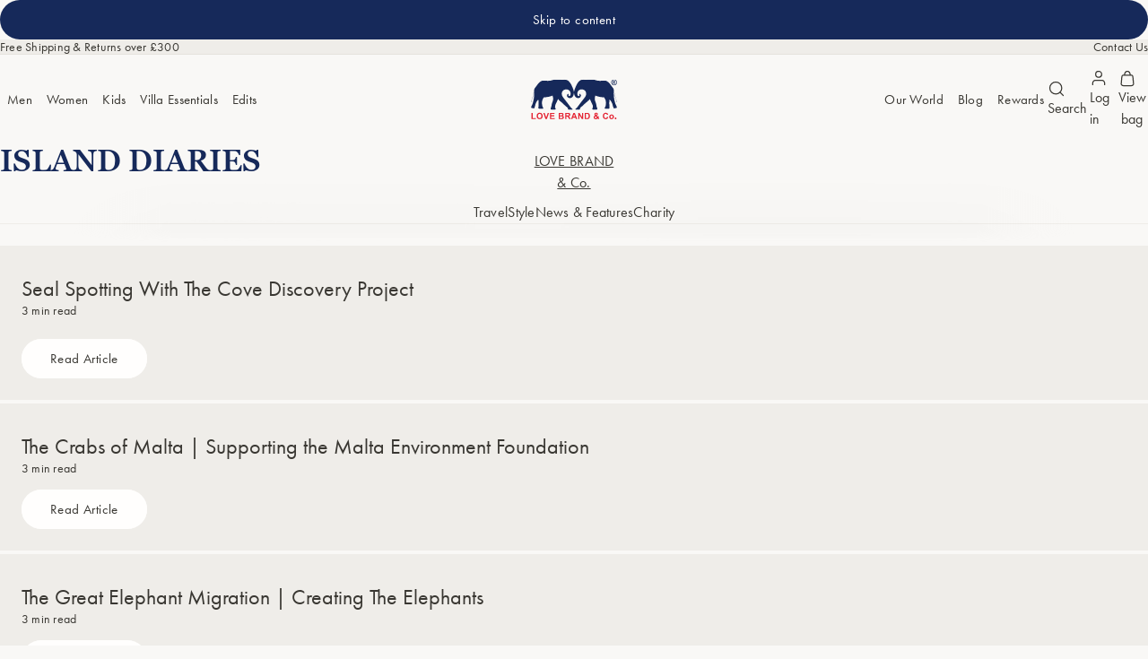

--- FILE ---
content_type: text/html; charset=utf-8
request_url: https://lovebrand.com/en-uae/blogs/charity
body_size: 67955
content:
<!doctype html>
<html lang="en">
  <head><meta charset="utf-8">
    <meta http-equiv="X-UA-Compatible" content="IE=edge">
    <meta name="viewport" content="width=device-width,initial-scale=1">
    <meta name="theme-color" content="">
    <link rel="canonical" href="https://lovebrand.com/en-uae/blogs/charity"><link rel="icon" type="image/png" href="//lovebrand.com/cdn/shop/files/favicon-32x32.png?crop=center&height=32&v=1644920851&width=32"><title>Charity &ndash; LOVE BRAND &amp; Co.</title>

<meta name="description" content="LOVE BRAND &amp; Co. timeless &amp; sustainable mens beachwear. Mens designer swim shorts and resort wear for all the family. B-Corp | Member of 1% for the planet.">
<meta property="og:site_name" content="LOVE BRAND &amp; Co.">
<meta property="og:url" content="https://lovebrand.com/en-uae/blogs/charity">
<meta property="og:title" content="Charity">
<meta property="og:type" content="website">
<meta property="og:description" content="LOVE BRAND &amp; Co. timeless &amp; sustainable mens beachwear. Mens designer swim shorts and resort wear for all the family. B-Corp | Member of 1% for the planet."><meta property="og:image" content="http://lovebrand.com/cdn/shop/files/Love-Brand_Main-Banner_B-Corp_6078eb32-2786-4155-adf1-707d6f3820f7.jpg?v=1690454494">
  <meta
    property="og:image:secure_url"
    content="https://lovebrand.com/cdn/shop/files/Love-Brand_Main-Banner_B-Corp_6078eb32-2786-4155-adf1-707d6f3820f7.jpg?v=1690454494"
  >
  <meta property="og:image:width" content="1920">
  <meta property="og:image:height" content="1080">
<link rel="stylesheet" href="https://use.typekit.net/adm2bgt.css">
<style>.scheme-1, [data-scheme="scheme-1"] {
      --scheme-background: #f9f8f6;
      --scheme-background-inverse: #16295a;
      --scheme-background-secondary: #efede9;
      --scheme-background-tertiary: #fffefd;

      --scheme-background-gradient: #f9f8f6;

      --scheme-text: #393732;
      --scheme-text-secondary: #56534c;
      --scheme-text-tertiary: #7c786d;
      --scheme-text-quaternary: #a29c8f;
      --scheme-text-accent: #e42332;
      --scheme-text-inverse: #fffefd;
      --scheme-text-secondary-inverse: #fffefd;
      --scheme-text-tertiary-inverse: #fffefd;
      --scheme-text-quaternary-inverse: #fffefd;

      --scheme-primary-button-background: #16295a;
      --scheme-primary-button-text: #fffefd;

      --scheme-secondary-button-background: #56534c;
      --scheme-secondary-button-text: #ffffff;

      --scheme-border: #e5e3dc;
      --scheme-border-muted: #efede9;

      --scheme-error-text: #d0021b;

      color: var(--scheme-text);
      background-color: var(--scheme-background);
  	}

    .scheme-1 ::selection, [data-scheme="scheme-1"] ::selection {
      color: var(--scheme-text-inverse);
      background-color: var(--scheme-primary-button-background);
    }.scheme-2, [data-scheme="scheme-2"] {
      --scheme-background: #262522;
      --scheme-background-inverse: #fffefd;
      --scheme-background-secondary: #393732;
      --scheme-background-tertiary: #131211;

      --scheme-background-gradient: #262522;

      --scheme-text: #fffefd;
      --scheme-text-secondary: #fffefd;
      --scheme-text-tertiary: #fffefd;
      --scheme-text-quaternary: #fffefd;
      --scheme-text-accent: #e42332;
      --scheme-text-inverse: #393732;
      --scheme-text-secondary-inverse: #56534c;
      --scheme-text-tertiary-inverse: #7c786d;
      --scheme-text-quaternary-inverse: #a29c8f;

      --scheme-primary-button-background: #16295a;
      --scheme-primary-button-text: #fffefd;

      --scheme-secondary-button-background: #fffefd;
      --scheme-secondary-button-text: #393732;

      --scheme-border: #737373;
      --scheme-border-muted: #4d4d4d;

      --scheme-error-text: #d0021b;

      color: var(--scheme-text);
      background-color: var(--scheme-background);
  	}

    .scheme-2 ::selection, [data-scheme="scheme-2"] ::selection {
      color: var(--scheme-text-inverse);
      background-color: var(--scheme-primary-button-background);
    }</style>
<style>:root{--transition-short: .25s;--transition-duration: .4s;--transition: var(--transition-duration) ease-in-out;--transition-discrete: var(--transition-duration) allow-discrete ease-in-out;--page-width: 192rem;--page-width-narrow: 64rem;--page-width-very-narrow: 48rem;--gutter: var(--space-12);--layout-margin: var(--space-24);--action-icon-padding: var(--space-8);--action-icon-size: calc(var(--space-20) + var(--action-icon-padding) * 2);--link-inline-padding: var(--space-8);--link-block-padding: var(--space-8);--header-height: 4.8125rem;--announcement-bar-height: 0rem;--header-inline-padding: var(--space-8);--space-1: .0625rem;--space-2: .125rem;--space-4: .25rem;--space-6: .375rem;--space-8: .5rem;--space-12: .75rem;--space-16: 1rem;--space-20: 1.25rem;--space-24: 1.5rem;--space-28: 1.75rem;--space-32: 2rem;--space-36: 2.25rem;--space-40: 2.5rem;--space-44: 2.75rem;--space-48: 3rem;--space-56: 3.5rem;--space-64: 4rem;--space-72: 4.5rem;--space-80: 5rem;--space-96: 6rem;--space-112: 7rem;--space-128: 8rem;--space-144: 9rem;--space-160: 10rem;--space-192: 12rem;--space-256: 16rem;--space-384: 24rem;--space-448: 28rem;--space-512: 32rem;--font-family-heading-alt: "georgiapro", -apple-system, helvetica neue, helvetica, arial, sans-serif;--font-family-heading: "futura-pt", -apple-system, helvetica neue, helvetica, arial, sans-serif;--font-family-body: "futura-pt", -apple-system, helvetica neue, helvetica, arial, sans-serif;--font-size-12xl: 6rem;--font-size-11xl: 4rem;--font-size-10xl: 3.4375rem;--font-size-9xl: 3.0625rem;--font-size-8xl: 2.6875rem;--font-size-7xl: 2.375rem;--font-size-6xl: 2.125rem;--font-size-5xl: 1.875rem;--font-size-4xl: 1.6875rem;--font-size-3xl: 1.5rem;--font-size-2xl: 1.3125rem;--font-size-xl: 1.125rem;--font-size-lg: 1.0625rem;--font-size-md: 1rem;--font-size-sm: .9375rem;--font-size-xs: .875rem;--font-size-2xs: .8125rem;--font-size-3xs: .75rem;--font-size-4xs: .6875rem;--font-size-5xs: .625rem;--font-weight-display-400: 400;--font-weight-heading-400: 400;--font-weight-heading-450: 450;--font-weight-heading-500: 500;--font-weight-heading-600: 600;--font-weight-body-400: 400;--font-weight-body-450: 450}@media (min-width: 1200px){:root{--header-inline-padding: var(--space-32)}}@media (min-width: 1600px){:root{--header-inline-padding: var(--space-40)}}@media (min-width: 600px){:root{--gutter: var(--space-16);--layout-margin: var(--space-32)}}@media (min-width: 1200px){:root{--header-height: calc(5.75rem + 1px) ;--gutter: var(--space-24);--layout-margin: var(--space-64)}}@media (min-width: 1600px){:root{--gutter: var(--space-32);--layout-margin: var(--space-96)}}h1,h2,h3,h4,h5,h6{text-wrap:balance;max-inline-size:60ch}.text-display-alt-lg{font-family:var(--font-family-heading-alt);font-size:var(--font-size-12xl);font-weight:var(--font-weight-heading-600);line-height:1;letter-spacing:0}.text-display-alt-md{font-family:var(--font-family-heading-alt);font-size:var(--font-size-10xl);font-weight:var(--font-weight-heading-600);line-height:var(--space-64);letter-spacing:0}.text-display-alt-sm{font-family:var(--font-family-heading-alt);font-size:2rem;font-weight:var(--font-weight-heading-600);line-height:var(--space-40);letter-spacing:0}.text-display{font-family:var(--font-family-heading);font-size:var(--font-size-8xl);font-weight:var(--font-weight-heading-400);line-height:1;letter-spacing:-.025em}@media (min-width: 1200px){.text-display .text-display{font-size:var(--font-size-11xl)}}.text-display-sm{font-family:var(--font-family-heading);font-size:var(--space-32);font-weight:var(--font-weight-heading-400);line-height:var(--space-40);letter-spacing:-.025em}@media (min-width: 1200px){.text-display-sm .text-display{line-height:var(--space-56);font-size:var(--space-48)}}.text-display-xs{font-family:var(--font-family-heading);font-size:var(--font-size-3xl);font-weight:var(--font-weight-heading-450);line-height:1.5rem;letter-spacing:-.03em}.text-title-lg{font-family:var(--font-family-heading);font-size:var(--font-size-xl);font-weight:var(--font-weight-heading-500);line-height:1.375rem;letter-spacing:0}.text-title-md,h5:not([class]),h6:not([class]){font-family:var(--font-family-heading);font-size:var(--font-size-md);font-weight:var(--font-weight-heading-450);line-height:1.375rem;letter-spacing:0}.text-title-sm{font-family:var(--font-family-heading);font-size:var(--font-size-xs);font-weight:var(--font-weight-heading-450);line-height:1.375rem;letter-spacing:0}.text-headline-alt-lg{font-family:var(--font-family-heading-alt);font-size:var(--font-size-6xl);font-weight:var(--font-weight-heading-400);text-transform:uppercase;line-height:2.5rem;letter-spacing:0}.text-headline-lg{font-family:var(--font-family-heading);font-size:var(--font-size-6xl);font-weight:var(--font-weight-heading-400);line-height:2.5rem;letter-spacing:0}.text-headline-md,h1:not([class]),h2:not([class]),h3:not([class]),h4:not([class]){font-family:var(--font-family-heading);font-size:var(--font-size-3xl);font-weight:var(--font-weight-heading-400);line-height:2rem;letter-spacing:0}.text-headline-sm{font-family:var(--font-family-heading);font-size:var(--font-size-sm);font-weight:var(--font-weight-heading-450);line-height:1.25rem;letter-spacing:0}.text-body-lg-compact-emphasis{font-family:var(--font-family-body);font-size:var(--font-size-xl);font-weight:var(--font-weight-body-450);line-height:1.25rem;letter-spacing:0}.text-body-lg{font-family:var(--font-family-body);font-size:var(--font-size-xl);font-weight:var(--font-weight-body-400);line-height:1.5rem;letter-spacing:0}.text-body-sm{font-family:var(--font-family-body);font-size:var(--font-size-xs);font-weight:var(--font-weight-body-400);line-height:1rem;letter-spacing:.015rem}.text-body-md{font-family:var(--font-family-body);font-size:var(--font-size-md);font-weight:var(--font-weight-body-400);line-height:1.5rem;letter-spacing:.01625rem}.text-body-md-compact{font-family:var(--font-family-body);font-size:var(--font-size-md);font-weight:var(--font-weight-body-400);line-height:1.125rem}.text-subtitle-md{font-family:var(--font-family-body);font-size:var(--font-size-2xs);font-weight:var(--font-weight-body-400);line-height:1.25rem;letter-spacing:0}.text-subtitle-sm{font-family:var(--font-family-body);font-size:var(--font-size-3xs);font-weight:var(--font-weight-body-400);line-height:1rem;letter-spacing:0}.text-caption-md{font-family:var(--font-family-body);font-size:var(--font-size-4xs);font-weight:var(--font-weight-body-400);line-height:1rem;letter-spacing:-.0275px;text-underline-offset:var(--space-2)}.text-caption-sm{font-family:var(--font-family-body);font-size:var(--font-size-5xs);font-weight:var(--font-weight-body-400);line-height:.75rem;letter-spacing:0;text-underline-offset:var(--space-2)}.text-overline-md{font-family:var(--font-family-body);font-size:var(--font-size-4xs);font-weight:var(--font-weight-body-450);line-height:1rem;letter-spacing:.05em;text-transform:uppercase}.text-overline-sm{font-family:var(--font-family-body);font-size:var(--font-size-5xs);font-weight:var(--font-weight-body-450);line-height:1rem;letter-spacing:.05em;text-transform:uppercase}.text-navigation{font-family:var(--font-family-body);font-size:var(--font-size-sm);font-weight:var(--font-weight-body-400);line-height:1rem;letter-spacing:.0187em}.text-action-label{font-family:var(--font-family-body);font-size:var(--font-size-md);font-weight:var(--font-weight-body-400);line-height:1rem;letter-spacing:.0187em}.text-color-primary{color:var(--scheme-text)}.text-color-secondary{color:var(--scheme-text-secondary)}.text-color-tertiary{color:var(--scheme-text-tertiary)}.text-color-quaternary{color:var(--scheme-text-quaternary)}.text-color-accent{color:var(--scheme-text-accent)}.text-color-inverse{color:var(--scheme-text-inverse)}.text-color-secondary-inverse{color:var(--scheme-text-secondary-inverse)}.text-color-tertiary-inverse{color:var(--scheme-text-tertiary-inverse)}.text-color-quaternary-inverse{color:var(--scheme-text-quaternary-inverse)}.text-color-background{color:var(--scheme-background)}.text-color-background-inverse{color:var(--scheme-background-inverse)}.text-color-background-secondary{color:var(--scheme-background-secondary)}.text-color-background-tertiary{color:var(--scheme-background-tertiary)}.text-superscript{vertical-align:super}
/*# sourceMappingURL=/s/files/1/1593/5263/t/141/assets/style-global.css.map?v=22367661347842902171769534847 */
</style><link href="//lovebrand.com/cdn/shop/t/141/assets/style-main.css?v=68707010926100842951769534847" rel="stylesheet" type="text/css" media="all" />


<script>
      window.tokens = {
        storefrontApi: '',
      };
    </script>

    <script>
      window.dataLayer = window.dataLayer || [];
      function gtag() {
        dataLayer.push(arguments);
      }
    </script>

    <meta name="google-site-verification" content="KtGcnWgvDWWgu5wLk6FN81GlYNQnelzQ26TbCkKPn4M">

    <script src="//lovebrand.com/cdn/shop/t/141/assets/vendor-focus-trap.js?v=35797869806015376831769534848" defer="defer"></script>
    <script src="//lovebrand.com/cdn/shop/t/141/assets/vendor-swiper.js?v=121924615861203339221769534848" defer="defer"></script>
    <script src="//lovebrand.com/cdn/shop/t/141/assets/vendor-motion.js?v=84243462579920471671769534848" defer="defer"></script>

    <script src="//lovebrand.com/cdn/shop/t/141/assets/script-main.js?v=45997449975589487421769534848" defer="defer"></script>

    <script src="//lovebrand.com/cdn/shop/t/141/assets/script-snippet-carousel.js?v=94935615114223537461769534848" defer="defer"></script>

    <script>window.performance && window.performance.mark && window.performance.mark('shopify.content_for_header.start');</script><meta name="google-site-verification" content="jslGsaG70IK_zKCL1APij4OriYviG9Xe6VHOXI7A640">
<meta id="shopify-digital-wallet" name="shopify-digital-wallet" content="/15935263/digital_wallets/dialog">
<meta name="shopify-checkout-api-token" content="cc5d65ba508cad4d473ec922632434d1">
<meta id="in-context-paypal-metadata" data-shop-id="15935263" data-venmo-supported="false" data-environment="production" data-locale="en_US" data-paypal-v4="true" data-currency="AED">
<link rel="alternate" type="application/atom+xml" title="Feed" href="/en-uae/blogs/charity.atom" />
<link rel="next" href="/en-uae/blogs/charity?page=2">
<link rel="alternate" hreflang="x-default" href="https://lovebrand.com/blogs/charity">
<link rel="alternate" hreflang="en-DE" href="https://lovebrand.com/en-de/blogs/charity">
<link rel="alternate" hreflang="en-CA" href="https://lovebrand.com/en-ca/blogs/charity">
<link rel="alternate" hreflang="fr-CA" href="https://lovebrand.com/fr-ca/blogs/charity">
<link rel="alternate" hreflang="en-AU" href="https://lovebrand.com/en-au/blogs/charity">
<link rel="alternate" hreflang="en-SG" href="https://lovebrand.com/en-sg/blogs/charity">
<link rel="alternate" hreflang="en-US" href="https://lovebrand.com/en-us/blogs/charity">
<link rel="alternate" hreflang="fr-US" href="https://lovebrand.com/fr-us/blogs/charity">
<link rel="alternate" hreflang="it-US" href="https://lovebrand.com/it-us/blogs/charity">
<link rel="alternate" hreflang="en-AL" href="https://lovebrand.com/en-eu/blogs/charity">
<link rel="alternate" hreflang="fr-AL" href="https://lovebrand.com/fr-eu/blogs/charity">
<link rel="alternate" hreflang="it-AL" href="https://lovebrand.com/it-eu/blogs/charity">
<link rel="alternate" hreflang="en-AM" href="https://lovebrand.com/en-eu/blogs/charity">
<link rel="alternate" hreflang="fr-AM" href="https://lovebrand.com/fr-eu/blogs/charity">
<link rel="alternate" hreflang="it-AM" href="https://lovebrand.com/it-eu/blogs/charity">
<link rel="alternate" hreflang="en-AX" href="https://lovebrand.com/en-eu/blogs/charity">
<link rel="alternate" hreflang="fr-AX" href="https://lovebrand.com/fr-eu/blogs/charity">
<link rel="alternate" hreflang="it-AX" href="https://lovebrand.com/it-eu/blogs/charity">
<link rel="alternate" hreflang="en-BA" href="https://lovebrand.com/en-eu/blogs/charity">
<link rel="alternate" hreflang="fr-BA" href="https://lovebrand.com/fr-eu/blogs/charity">
<link rel="alternate" hreflang="it-BA" href="https://lovebrand.com/it-eu/blogs/charity">
<link rel="alternate" hreflang="en-BG" href="https://lovebrand.com/en-eu/blogs/charity">
<link rel="alternate" hreflang="fr-BG" href="https://lovebrand.com/fr-eu/blogs/charity">
<link rel="alternate" hreflang="it-BG" href="https://lovebrand.com/it-eu/blogs/charity">
<link rel="alternate" hreflang="en-BY" href="https://lovebrand.com/en-eu/blogs/charity">
<link rel="alternate" hreflang="fr-BY" href="https://lovebrand.com/fr-eu/blogs/charity">
<link rel="alternate" hreflang="it-BY" href="https://lovebrand.com/it-eu/blogs/charity">
<link rel="alternate" hreflang="en-CY" href="https://lovebrand.com/en-eu/blogs/charity">
<link rel="alternate" hreflang="fr-CY" href="https://lovebrand.com/fr-eu/blogs/charity">
<link rel="alternate" hreflang="it-CY" href="https://lovebrand.com/it-eu/blogs/charity">
<link rel="alternate" hreflang="en-CZ" href="https://lovebrand.com/en-eu/blogs/charity">
<link rel="alternate" hreflang="fr-CZ" href="https://lovebrand.com/fr-eu/blogs/charity">
<link rel="alternate" hreflang="it-CZ" href="https://lovebrand.com/it-eu/blogs/charity">
<link rel="alternate" hreflang="en-EE" href="https://lovebrand.com/en-eu/blogs/charity">
<link rel="alternate" hreflang="fr-EE" href="https://lovebrand.com/fr-eu/blogs/charity">
<link rel="alternate" hreflang="it-EE" href="https://lovebrand.com/it-eu/blogs/charity">
<link rel="alternate" hreflang="en-FI" href="https://lovebrand.com/en-eu/blogs/charity">
<link rel="alternate" hreflang="fr-FI" href="https://lovebrand.com/fr-eu/blogs/charity">
<link rel="alternate" hreflang="it-FI" href="https://lovebrand.com/it-eu/blogs/charity">
<link rel="alternate" hreflang="en-FO" href="https://lovebrand.com/en-eu/blogs/charity">
<link rel="alternate" hreflang="fr-FO" href="https://lovebrand.com/fr-eu/blogs/charity">
<link rel="alternate" hreflang="it-FO" href="https://lovebrand.com/it-eu/blogs/charity">
<link rel="alternate" hreflang="en-GE" href="https://lovebrand.com/en-eu/blogs/charity">
<link rel="alternate" hreflang="fr-GE" href="https://lovebrand.com/fr-eu/blogs/charity">
<link rel="alternate" hreflang="it-GE" href="https://lovebrand.com/it-eu/blogs/charity">
<link rel="alternate" hreflang="en-GL" href="https://lovebrand.com/en-eu/blogs/charity">
<link rel="alternate" hreflang="fr-GL" href="https://lovebrand.com/fr-eu/blogs/charity">
<link rel="alternate" hreflang="it-GL" href="https://lovebrand.com/it-eu/blogs/charity">
<link rel="alternate" hreflang="en-GP" href="https://lovebrand.com/en-eu/blogs/charity">
<link rel="alternate" hreflang="fr-GP" href="https://lovebrand.com/fr-eu/blogs/charity">
<link rel="alternate" hreflang="it-GP" href="https://lovebrand.com/it-eu/blogs/charity">
<link rel="alternate" hreflang="en-HU" href="https://lovebrand.com/en-eu/blogs/charity">
<link rel="alternate" hreflang="fr-HU" href="https://lovebrand.com/fr-eu/blogs/charity">
<link rel="alternate" hreflang="it-HU" href="https://lovebrand.com/it-eu/blogs/charity">
<link rel="alternate" hreflang="en-IM" href="https://lovebrand.com/en-eu/blogs/charity">
<link rel="alternate" hreflang="fr-IM" href="https://lovebrand.com/fr-eu/blogs/charity">
<link rel="alternate" hreflang="it-IM" href="https://lovebrand.com/it-eu/blogs/charity">
<link rel="alternate" hreflang="en-IS" href="https://lovebrand.com/en-eu/blogs/charity">
<link rel="alternate" hreflang="fr-IS" href="https://lovebrand.com/fr-eu/blogs/charity">
<link rel="alternate" hreflang="it-IS" href="https://lovebrand.com/it-eu/blogs/charity">
<link rel="alternate" hreflang="en-LI" href="https://lovebrand.com/en-eu/blogs/charity">
<link rel="alternate" hreflang="fr-LI" href="https://lovebrand.com/fr-eu/blogs/charity">
<link rel="alternate" hreflang="it-LI" href="https://lovebrand.com/it-eu/blogs/charity">
<link rel="alternate" hreflang="en-LT" href="https://lovebrand.com/en-eu/blogs/charity">
<link rel="alternate" hreflang="fr-LT" href="https://lovebrand.com/fr-eu/blogs/charity">
<link rel="alternate" hreflang="it-LT" href="https://lovebrand.com/it-eu/blogs/charity">
<link rel="alternate" hreflang="en-LV" href="https://lovebrand.com/en-eu/blogs/charity">
<link rel="alternate" hreflang="fr-LV" href="https://lovebrand.com/fr-eu/blogs/charity">
<link rel="alternate" hreflang="it-LV" href="https://lovebrand.com/it-eu/blogs/charity">
<link rel="alternate" hreflang="en-MD" href="https://lovebrand.com/en-eu/blogs/charity">
<link rel="alternate" hreflang="fr-MD" href="https://lovebrand.com/fr-eu/blogs/charity">
<link rel="alternate" hreflang="it-MD" href="https://lovebrand.com/it-eu/blogs/charity">
<link rel="alternate" hreflang="en-ME" href="https://lovebrand.com/en-eu/blogs/charity">
<link rel="alternate" hreflang="fr-ME" href="https://lovebrand.com/fr-eu/blogs/charity">
<link rel="alternate" hreflang="it-ME" href="https://lovebrand.com/it-eu/blogs/charity">
<link rel="alternate" hreflang="en-MK" href="https://lovebrand.com/en-eu/blogs/charity">
<link rel="alternate" hreflang="fr-MK" href="https://lovebrand.com/fr-eu/blogs/charity">
<link rel="alternate" hreflang="it-MK" href="https://lovebrand.com/it-eu/blogs/charity">
<link rel="alternate" hreflang="en-NO" href="https://lovebrand.com/en-eu/blogs/charity">
<link rel="alternate" hreflang="fr-NO" href="https://lovebrand.com/fr-eu/blogs/charity">
<link rel="alternate" hreflang="it-NO" href="https://lovebrand.com/it-eu/blogs/charity">
<link rel="alternate" hreflang="en-RE" href="https://lovebrand.com/en-eu/blogs/charity">
<link rel="alternate" hreflang="fr-RE" href="https://lovebrand.com/fr-eu/blogs/charity">
<link rel="alternate" hreflang="it-RE" href="https://lovebrand.com/it-eu/blogs/charity">
<link rel="alternate" hreflang="en-RO" href="https://lovebrand.com/en-eu/blogs/charity">
<link rel="alternate" hreflang="fr-RO" href="https://lovebrand.com/fr-eu/blogs/charity">
<link rel="alternate" hreflang="it-RO" href="https://lovebrand.com/it-eu/blogs/charity">
<link rel="alternate" hreflang="en-RS" href="https://lovebrand.com/en-eu/blogs/charity">
<link rel="alternate" hreflang="fr-RS" href="https://lovebrand.com/fr-eu/blogs/charity">
<link rel="alternate" hreflang="it-RS" href="https://lovebrand.com/it-eu/blogs/charity">
<link rel="alternate" hreflang="en-SJ" href="https://lovebrand.com/en-eu/blogs/charity">
<link rel="alternate" hreflang="fr-SJ" href="https://lovebrand.com/fr-eu/blogs/charity">
<link rel="alternate" hreflang="it-SJ" href="https://lovebrand.com/it-eu/blogs/charity">
<link rel="alternate" hreflang="en-SK" href="https://lovebrand.com/en-eu/blogs/charity">
<link rel="alternate" hreflang="fr-SK" href="https://lovebrand.com/fr-eu/blogs/charity">
<link rel="alternate" hreflang="it-SK" href="https://lovebrand.com/it-eu/blogs/charity">
<link rel="alternate" hreflang="en-TR" href="https://lovebrand.com/en-eu/blogs/charity">
<link rel="alternate" hreflang="fr-TR" href="https://lovebrand.com/fr-eu/blogs/charity">
<link rel="alternate" hreflang="it-TR" href="https://lovebrand.com/it-eu/blogs/charity">
<link rel="alternate" hreflang="en-UA" href="https://lovebrand.com/en-eu/blogs/charity">
<link rel="alternate" hreflang="fr-UA" href="https://lovebrand.com/fr-eu/blogs/charity">
<link rel="alternate" hreflang="it-UA" href="https://lovebrand.com/it-eu/blogs/charity">
<link rel="alternate" hreflang="en-XK" href="https://lovebrand.com/en-eu/blogs/charity">
<link rel="alternate" hreflang="fr-XK" href="https://lovebrand.com/fr-eu/blogs/charity">
<link rel="alternate" hreflang="it-XK" href="https://lovebrand.com/it-eu/blogs/charity">
<link rel="alternate" hreflang="en-YT" href="https://lovebrand.com/en-eu/blogs/charity">
<link rel="alternate" hreflang="fr-YT" href="https://lovebrand.com/fr-eu/blogs/charity">
<link rel="alternate" hreflang="it-YT" href="https://lovebrand.com/it-eu/blogs/charity">
<link rel="alternate" hreflang="en-AE" href="https://lovebrand.com/en-uae/blogs/charity">
<link rel="alternate" hreflang="en-BH" href="https://lovebrand.com/en-uae/blogs/charity">
<link rel="alternate" hreflang="en-QA" href="https://lovebrand.com/en-uae/blogs/charity">
<link rel="alternate" hreflang="en-HK" href="https://lovebrand.com/en-hk/blogs/charity">
<link rel="alternate" hreflang="fr-FR" href="https://lovebrand.com/fr-fr/blogs/charity">
<link rel="alternate" hreflang="it-FR" href="https://lovebrand.com/it-fr/blogs/charity">
<link rel="alternate" hreflang="en-FR" href="https://lovebrand.com/en-fr/blogs/charity">
<link rel="alternate" hreflang="en-AD" href="https://lovebrand.com/en-ad/blogs/charity">
<link rel="alternate" hreflang="fr-AD" href="https://lovebrand.com/fr-ad/blogs/charity">
<link rel="alternate" hreflang="en-AT" href="https://lovebrand.com/en-at/blogs/charity">
<link rel="alternate" hreflang="it-AT" href="https://lovebrand.com/it-at/blogs/charity">
<link rel="alternate" hreflang="fr-AT" href="https://lovebrand.com/fr-at/blogs/charity">
<link rel="alternate" hreflang="fr-BE" href="https://lovebrand.com/fr-be/blogs/charity">
<link rel="alternate" hreflang="en-BE" href="https://lovebrand.com/en-be/blogs/charity">
<link rel="alternate" hreflang="en-PL" href="https://lovebrand.com/en-pl/blogs/charity">
<link rel="alternate" hreflang="en-GG" href="https://lovebrand.com/en-gg/blogs/charity">
<link rel="alternate" hreflang="fr-GG" href="https://lovebrand.com/fr-gg/blogs/charity">
<link rel="alternate" hreflang="en-HR" href="https://lovebrand.com/en-hr/blogs/charity">
<link rel="alternate" hreflang="it-HR" href="https://lovebrand.com/it-hr/blogs/charity">
<link rel="alternate" hreflang="fr-HR" href="https://lovebrand.com/fr-hr/blogs/charity">
<link rel="alternate" hreflang="en-GR" href="https://lovebrand.com/en-gr/blogs/charity">
<link rel="alternate" hreflang="it-GR" href="https://lovebrand.com/it-gr/blogs/charity">
<link rel="alternate" hreflang="it-IT" href="https://lovebrand.com/it-it/blogs/charity">
<link rel="alternate" hreflang="fr-IT" href="https://lovebrand.com/fr-it/blogs/charity">
<link rel="alternate" hreflang="en-IT" href="https://lovebrand.com/en-it/blogs/charity">
<link rel="alternate" hreflang="en-LU" href="https://lovebrand.com/en-lu/blogs/charity">
<link rel="alternate" hreflang="fr-LU" href="https://lovebrand.com/fr-lu/blogs/charity">
<link rel="alternate" hreflang="it-LU" href="https://lovebrand.com/it-lu/blogs/charity">
<link rel="alternate" hreflang="en-NL" href="https://lovebrand.com/en-nl/blogs/charity">
<link rel="alternate" hreflang="fr-NL" href="https://lovebrand.com/fr-nl/blogs/charity">
<link rel="alternate" hreflang="fr-CH" href="https://lovebrand.com/fr-ch/blogs/charity">
<link rel="alternate" hreflang="it-CH" href="https://lovebrand.com/it-ch/blogs/charity">
<link rel="alternate" hreflang="en-CH" href="https://lovebrand.com/en-ch/blogs/charity">
<link rel="alternate" hreflang="en-ES" href="https://lovebrand.com/en-es/blogs/charity">
<link rel="alternate" hreflang="fr-ES" href="https://lovebrand.com/fr-es/blogs/charity">
<link rel="alternate" hreflang="en-CN" href="https://lovebrand.com/en-cn/blogs/charity">
<link rel="alternate" hreflang="en-MO" href="https://lovebrand.com/en-cn/blogs/charity">
<link rel="alternate" hreflang="en-IE" href="https://lovebrand.com/en-ie/blogs/charity">
<link rel="alternate" hreflang="en-JE" href="https://lovebrand.com/en-je/blogs/charity">
<link rel="alternate" hreflang="fr-JE" href="https://lovebrand.com/fr-je/blogs/charity">
<link rel="alternate" hreflang="en-JP" href="https://lovebrand.com/en-jp/blogs/charity">
<link rel="alternate" hreflang="it-VA" href="https://lovebrand.com/it-va/blogs/charity">
<link rel="alternate" hreflang="fr-VA" href="https://lovebrand.com/fr-va/blogs/charity">
<link rel="alternate" hreflang="en-VA" href="https://lovebrand.com/en-va/blogs/charity">
<link rel="alternate" hreflang="fr-MC" href="https://lovebrand.com/fr-mc/blogs/charity">
<link rel="alternate" hreflang="it-MC" href="https://lovebrand.com/it-mc/blogs/charity">
<link rel="alternate" hreflang="en-MC" href="https://lovebrand.com/en-mc/blogs/charity">
<link rel="alternate" hreflang="it-SM" href="https://lovebrand.com/it-sm/blogs/charity">
<link rel="alternate" hreflang="fr-SM" href="https://lovebrand.com/fr-sm/blogs/charity">
<link rel="alternate" hreflang="en-SM" href="https://lovebrand.com/en-sm/blogs/charity">
<link rel="alternate" hreflang="en-MT" href="https://lovebrand.com/en-mt/blogs/charity">
<link rel="alternate" hreflang="en-PT" href="https://lovebrand.com/en-pt/blogs/charity">
<link rel="alternate" hreflang="en-MX" href="https://lovebrand.com/en-mx/blogs/charity">
<link rel="alternate" hreflang="en-IL" href="https://lovebrand.com/en-il/blogs/charity">
<link rel="alternate" hreflang="en-DK" href="https://lovebrand.com/en-dk/blogs/charity">
<link rel="alternate" hreflang="en-VN" href="https://lovebrand.com/en-vn/blogs/charity">
<link rel="alternate" hreflang="fr-VN" href="https://lovebrand.com/fr-vn/blogs/charity">
<link rel="alternate" hreflang="en-IN" href="https://lovebrand.com/en-in/blogs/charity">
<link rel="alternate" hreflang="fr-IN" href="https://lovebrand.com/fr-in/blogs/charity">
<link rel="alternate" hreflang="it-IN" href="https://lovebrand.com/it-in/blogs/charity">
<link rel="alternate" hreflang="en-SE" href="https://lovebrand.com/en-se/blogs/charity">
<link rel="alternate" hreflang="en-SA" href="https://lovebrand.com/en-sa/blogs/charity">
<link rel="alternate" hreflang="fr-SA" href="https://lovebrand.com/fr-sa/blogs/charity">
<link rel="alternate" hreflang="en-SI" href="https://lovebrand.com/en-si/blogs/charity">
<link rel="alternate" hreflang="it-SI" href="https://lovebrand.com/it-si/blogs/charity">
<link rel="alternate" hreflang="en-OM" href="https://lovebrand.com/en-om/blogs/charity">
<link rel="alternate" hreflang="en-GB" href="https://lovebrand.com/blogs/charity">
<script async="async" src="/checkouts/internal/preloads.js?locale=en-AE"></script>
<link rel="preconnect" href="https://shop.app" crossorigin="anonymous">
<script async="async" src="https://shop.app/checkouts/internal/preloads.js?locale=en-AE&shop_id=15935263" crossorigin="anonymous"></script>
<script id="apple-pay-shop-capabilities" type="application/json">{"shopId":15935263,"countryCode":"GB","currencyCode":"AED","merchantCapabilities":["supports3DS"],"merchantId":"gid:\/\/shopify\/Shop\/15935263","merchantName":"LOVE BRAND \u0026 Co.","requiredBillingContactFields":["postalAddress","email","phone"],"requiredShippingContactFields":["postalAddress","email","phone"],"shippingType":"shipping","supportedNetworks":["visa","maestro","masterCard","amex","discover","elo"],"total":{"type":"pending","label":"LOVE BRAND \u0026 Co.","amount":"1.00"},"shopifyPaymentsEnabled":true,"supportsSubscriptions":true}</script>
<script id="shopify-features" type="application/json">{"accessToken":"cc5d65ba508cad4d473ec922632434d1","betas":["rich-media-storefront-analytics"],"domain":"lovebrand.com","predictiveSearch":true,"shopId":15935263,"locale":"en"}</script>
<script>var Shopify = Shopify || {};
Shopify.shop = "love-brand-co.myshopify.com";
Shopify.locale = "en";
Shopify.currency = {"active":"AED","rate":"5.132385"};
Shopify.country = "AE";
Shopify.theme = {"name":"Production","id":181408170363,"schema_name":"Love Brand \u0026 Co.","schema_version":"2026.1.27.1","theme_store_id":null,"role":"main"};
Shopify.theme.handle = "null";
Shopify.theme.style = {"id":null,"handle":null};
Shopify.cdnHost = "lovebrand.com/cdn";
Shopify.routes = Shopify.routes || {};
Shopify.routes.root = "/en-uae/";</script>
<script type="module">!function(o){(o.Shopify=o.Shopify||{}).modules=!0}(window);</script>
<script>!function(o){function n(){var o=[];function n(){o.push(Array.prototype.slice.apply(arguments))}return n.q=o,n}var t=o.Shopify=o.Shopify||{};t.loadFeatures=n(),t.autoloadFeatures=n()}(window);</script>
<script>
  window.ShopifyPay = window.ShopifyPay || {};
  window.ShopifyPay.apiHost = "shop.app\/pay";
  window.ShopifyPay.redirectState = null;
</script>
<script id="shop-js-analytics" type="application/json">{"pageType":"blog"}</script>
<script defer="defer" async type="module" src="//lovebrand.com/cdn/shopifycloud/shop-js/modules/v2/client.init-shop-cart-sync_BN7fPSNr.en.esm.js"></script>
<script defer="defer" async type="module" src="//lovebrand.com/cdn/shopifycloud/shop-js/modules/v2/chunk.common_Cbph3Kss.esm.js"></script>
<script defer="defer" async type="module" src="//lovebrand.com/cdn/shopifycloud/shop-js/modules/v2/chunk.modal_DKumMAJ1.esm.js"></script>
<script type="module">
  await import("//lovebrand.com/cdn/shopifycloud/shop-js/modules/v2/client.init-shop-cart-sync_BN7fPSNr.en.esm.js");
await import("//lovebrand.com/cdn/shopifycloud/shop-js/modules/v2/chunk.common_Cbph3Kss.esm.js");
await import("//lovebrand.com/cdn/shopifycloud/shop-js/modules/v2/chunk.modal_DKumMAJ1.esm.js");

  window.Shopify.SignInWithShop?.initShopCartSync?.({"fedCMEnabled":true,"windoidEnabled":true});

</script>
<script>
  window.Shopify = window.Shopify || {};
  if (!window.Shopify.featureAssets) window.Shopify.featureAssets = {};
  window.Shopify.featureAssets['shop-js'] = {"shop-cart-sync":["modules/v2/client.shop-cart-sync_CJVUk8Jm.en.esm.js","modules/v2/chunk.common_Cbph3Kss.esm.js","modules/v2/chunk.modal_DKumMAJ1.esm.js"],"init-fed-cm":["modules/v2/client.init-fed-cm_7Fvt41F4.en.esm.js","modules/v2/chunk.common_Cbph3Kss.esm.js","modules/v2/chunk.modal_DKumMAJ1.esm.js"],"init-shop-email-lookup-coordinator":["modules/v2/client.init-shop-email-lookup-coordinator_Cc088_bR.en.esm.js","modules/v2/chunk.common_Cbph3Kss.esm.js","modules/v2/chunk.modal_DKumMAJ1.esm.js"],"init-windoid":["modules/v2/client.init-windoid_hPopwJRj.en.esm.js","modules/v2/chunk.common_Cbph3Kss.esm.js","modules/v2/chunk.modal_DKumMAJ1.esm.js"],"shop-button":["modules/v2/client.shop-button_B0jaPSNF.en.esm.js","modules/v2/chunk.common_Cbph3Kss.esm.js","modules/v2/chunk.modal_DKumMAJ1.esm.js"],"shop-cash-offers":["modules/v2/client.shop-cash-offers_DPIskqss.en.esm.js","modules/v2/chunk.common_Cbph3Kss.esm.js","modules/v2/chunk.modal_DKumMAJ1.esm.js"],"shop-toast-manager":["modules/v2/client.shop-toast-manager_CK7RT69O.en.esm.js","modules/v2/chunk.common_Cbph3Kss.esm.js","modules/v2/chunk.modal_DKumMAJ1.esm.js"],"init-shop-cart-sync":["modules/v2/client.init-shop-cart-sync_BN7fPSNr.en.esm.js","modules/v2/chunk.common_Cbph3Kss.esm.js","modules/v2/chunk.modal_DKumMAJ1.esm.js"],"init-customer-accounts-sign-up":["modules/v2/client.init-customer-accounts-sign-up_CfPf4CXf.en.esm.js","modules/v2/client.shop-login-button_DeIztwXF.en.esm.js","modules/v2/chunk.common_Cbph3Kss.esm.js","modules/v2/chunk.modal_DKumMAJ1.esm.js"],"pay-button":["modules/v2/client.pay-button_CgIwFSYN.en.esm.js","modules/v2/chunk.common_Cbph3Kss.esm.js","modules/v2/chunk.modal_DKumMAJ1.esm.js"],"init-customer-accounts":["modules/v2/client.init-customer-accounts_DQ3x16JI.en.esm.js","modules/v2/client.shop-login-button_DeIztwXF.en.esm.js","modules/v2/chunk.common_Cbph3Kss.esm.js","modules/v2/chunk.modal_DKumMAJ1.esm.js"],"avatar":["modules/v2/client.avatar_BTnouDA3.en.esm.js"],"init-shop-for-new-customer-accounts":["modules/v2/client.init-shop-for-new-customer-accounts_CsZy_esa.en.esm.js","modules/v2/client.shop-login-button_DeIztwXF.en.esm.js","modules/v2/chunk.common_Cbph3Kss.esm.js","modules/v2/chunk.modal_DKumMAJ1.esm.js"],"shop-follow-button":["modules/v2/client.shop-follow-button_BRMJjgGd.en.esm.js","modules/v2/chunk.common_Cbph3Kss.esm.js","modules/v2/chunk.modal_DKumMAJ1.esm.js"],"checkout-modal":["modules/v2/client.checkout-modal_B9Drz_yf.en.esm.js","modules/v2/chunk.common_Cbph3Kss.esm.js","modules/v2/chunk.modal_DKumMAJ1.esm.js"],"shop-login-button":["modules/v2/client.shop-login-button_DeIztwXF.en.esm.js","modules/v2/chunk.common_Cbph3Kss.esm.js","modules/v2/chunk.modal_DKumMAJ1.esm.js"],"lead-capture":["modules/v2/client.lead-capture_DXYzFM3R.en.esm.js","modules/v2/chunk.common_Cbph3Kss.esm.js","modules/v2/chunk.modal_DKumMAJ1.esm.js"],"shop-login":["modules/v2/client.shop-login_CA5pJqmO.en.esm.js","modules/v2/chunk.common_Cbph3Kss.esm.js","modules/v2/chunk.modal_DKumMAJ1.esm.js"],"payment-terms":["modules/v2/client.payment-terms_BxzfvcZJ.en.esm.js","modules/v2/chunk.common_Cbph3Kss.esm.js","modules/v2/chunk.modal_DKumMAJ1.esm.js"]};
</script>
<script>(function() {
  var isLoaded = false;
  function asyncLoad() {
    if (isLoaded) return;
    isLoaded = true;
    var urls = ["https:\/\/ecom-app.rakutenadvertising.io\/rakuten_advertising.js?shop=love-brand-co.myshopify.com","https:\/\/tag.rmp.rakuten.com\/125676.ct.js?shop=love-brand-co.myshopify.com","https:\/\/static.klaviyo.com\/onsite\/js\/klaviyo.js?company_id=VYZDap\u0026shop=love-brand-co.myshopify.com","https:\/\/d26ky332zktp97.cloudfront.net\/shops\/5337nFG6rJP29pXKQ\/colibrius-m.js?shop=love-brand-co.myshopify.com"];
    for (var i = 0; i < urls.length; i++) {
      var s = document.createElement('script');
      s.type = 'text/javascript';
      s.async = true;
      s.src = urls[i];
      var x = document.getElementsByTagName('script')[0];
      x.parentNode.insertBefore(s, x);
    }
  };
  if(window.attachEvent) {
    window.attachEvent('onload', asyncLoad);
  } else {
    window.addEventListener('load', asyncLoad, false);
  }
})();</script>
<script id="__st">var __st={"a":15935263,"offset":0,"reqid":"7120cbf7-a682-4451-bd1f-ffd3d33bd71e-1770034106","pageurl":"lovebrand.com\/en-uae\/blogs\/charity","s":"blogs-22015377488","u":"9f81537d078b","p":"blog","rtyp":"blog","rid":22015377488};</script>
<script>window.ShopifyPaypalV4VisibilityTracking = true;</script>
<script id="form-persister">!function(){'use strict';const t='contact',e='new_comment',n=[[t,t],['blogs',e],['comments',e],[t,'customer']],o='password',r='form_key',c=['recaptcha-v3-token','g-recaptcha-response','h-captcha-response',o],s=()=>{try{return window.sessionStorage}catch{return}},i='__shopify_v',u=t=>t.elements[r],a=function(){const t=[...n].map((([t,e])=>`form[action*='/${t}']:not([data-nocaptcha='true']) input[name='form_type'][value='${e}']`)).join(',');var e;return e=t,()=>e?[...document.querySelectorAll(e)].map((t=>t.form)):[]}();function m(t){const e=u(t);a().includes(t)&&(!e||!e.value)&&function(t){try{if(!s())return;!function(t){const e=s();if(!e)return;const n=u(t);if(!n)return;const o=n.value;o&&e.removeItem(o)}(t);const e=Array.from(Array(32),(()=>Math.random().toString(36)[2])).join('');!function(t,e){u(t)||t.append(Object.assign(document.createElement('input'),{type:'hidden',name:r})),t.elements[r].value=e}(t,e),function(t,e){const n=s();if(!n)return;const r=[...t.querySelectorAll(`input[type='${o}']`)].map((({name:t})=>t)),u=[...c,...r],a={};for(const[o,c]of new FormData(t).entries())u.includes(o)||(a[o]=c);n.setItem(e,JSON.stringify({[i]:1,action:t.action,data:a}))}(t,e)}catch(e){console.error('failed to persist form',e)}}(t)}const f=t=>{if('true'===t.dataset.persistBound)return;const e=function(t,e){const n=function(t){return'function'==typeof t.submit?t.submit:HTMLFormElement.prototype.submit}(t).bind(t);return function(){let t;return()=>{t||(t=!0,(()=>{try{e(),n()}catch(t){(t=>{console.error('form submit failed',t)})(t)}})(),setTimeout((()=>t=!1),250))}}()}(t,(()=>{m(t)}));!function(t,e){if('function'==typeof t.submit&&'function'==typeof e)try{t.submit=e}catch{}}(t,e),t.addEventListener('submit',(t=>{t.preventDefault(),e()})),t.dataset.persistBound='true'};!function(){function t(t){const e=(t=>{const e=t.target;return e instanceof HTMLFormElement?e:e&&e.form})(t);e&&m(e)}document.addEventListener('submit',t),document.addEventListener('DOMContentLoaded',(()=>{const e=a();for(const t of e)f(t);var n;n=document.body,new window.MutationObserver((t=>{for(const e of t)if('childList'===e.type&&e.addedNodes.length)for(const t of e.addedNodes)1===t.nodeType&&'FORM'===t.tagName&&a().includes(t)&&f(t)})).observe(n,{childList:!0,subtree:!0,attributes:!1}),document.removeEventListener('submit',t)}))}()}();</script>
<script integrity="sha256-4kQ18oKyAcykRKYeNunJcIwy7WH5gtpwJnB7kiuLZ1E=" data-source-attribution="shopify.loadfeatures" defer="defer" src="//lovebrand.com/cdn/shopifycloud/storefront/assets/storefront/load_feature-a0a9edcb.js" crossorigin="anonymous"></script>
<script crossorigin="anonymous" defer="defer" src="//lovebrand.com/cdn/shopifycloud/storefront/assets/shopify_pay/storefront-65b4c6d7.js?v=20250812"></script>
<script data-source-attribution="shopify.dynamic_checkout.dynamic.init">var Shopify=Shopify||{};Shopify.PaymentButton=Shopify.PaymentButton||{isStorefrontPortableWallets:!0,init:function(){window.Shopify.PaymentButton.init=function(){};var t=document.createElement("script");t.src="https://lovebrand.com/cdn/shopifycloud/portable-wallets/latest/portable-wallets.en.js",t.type="module",document.head.appendChild(t)}};
</script>
<script data-source-attribution="shopify.dynamic_checkout.buyer_consent">
  function portableWalletsHideBuyerConsent(e){var t=document.getElementById("shopify-buyer-consent"),n=document.getElementById("shopify-subscription-policy-button");t&&n&&(t.classList.add("hidden"),t.setAttribute("aria-hidden","true"),n.removeEventListener("click",e))}function portableWalletsShowBuyerConsent(e){var t=document.getElementById("shopify-buyer-consent"),n=document.getElementById("shopify-subscription-policy-button");t&&n&&(t.classList.remove("hidden"),t.removeAttribute("aria-hidden"),n.addEventListener("click",e))}window.Shopify?.PaymentButton&&(window.Shopify.PaymentButton.hideBuyerConsent=portableWalletsHideBuyerConsent,window.Shopify.PaymentButton.showBuyerConsent=portableWalletsShowBuyerConsent);
</script>
<script data-source-attribution="shopify.dynamic_checkout.cart.bootstrap">document.addEventListener("DOMContentLoaded",(function(){function t(){return document.querySelector("shopify-accelerated-checkout-cart, shopify-accelerated-checkout")}if(t())Shopify.PaymentButton.init();else{new MutationObserver((function(e,n){t()&&(Shopify.PaymentButton.init(),n.disconnect())})).observe(document.body,{childList:!0,subtree:!0})}}));
</script>
<link id="shopify-accelerated-checkout-styles" rel="stylesheet" media="screen" href="https://lovebrand.com/cdn/shopifycloud/portable-wallets/latest/accelerated-checkout-backwards-compat.css" crossorigin="anonymous">
<style id="shopify-accelerated-checkout-cart">
        #shopify-buyer-consent {
  margin-top: 1em;
  display: inline-block;
  width: 100%;
}

#shopify-buyer-consent.hidden {
  display: none;
}

#shopify-subscription-policy-button {
  background: none;
  border: none;
  padding: 0;
  text-decoration: underline;
  font-size: inherit;
  cursor: pointer;
}

#shopify-subscription-policy-button::before {
  box-shadow: none;
}

      </style>
<link rel="stylesheet" media="screen" href="//lovebrand.com/cdn/shop/t/141/compiled_assets/styles.css?v=65434">
<script id="snippets-script" data-snippets="snippet-marketing-tray" defer="defer" src="//lovebrand.com/cdn/shop/t/141/compiled_assets/snippet-scripts.js?v=65434"></script>
<script>window.performance && window.performance.mark && window.performance.mark('shopify.content_for_header.end');</script>
  <!-- BEGIN app block: shopify://apps/littledata-the-data-layer/blocks/LittledataLayer/45a35ed8-a2b2-46c3-84fa-6f58497c5345 -->
    <script type="application/javascript">
      try {
        window.LittledataLayer = {
          ...({"betaTester":false,"productListLinksHaveImages":false,"productListLinksHavePrices":false,"debug":false,"hideBranding":false,"sendNoteAttributes":true,"ecommerce":{"impressions":[]},"version":"v11.0.1","transactionWatcherURL":"https://transactions.littledata.io","referralExclusion":"/(paypal|visa|MasterCard|clicksafe|arcot\\.com|geschuetzteinkaufen|checkout\\.shopify\\.com|checkout\\.rechargeapps\\.com|portal\\.afterpay\\.com|payfort)/","hasCustomPixel":false,"klaviyo":{"enabled":true},"googleAds":{"disabledRecurring":false,"disabledEvents":[],"doNotTrackReplaceState":false,"productIdentifier":"PRODUCT_ID","uniqueIdentifierForOrders":"orderNumber","ordersFilteredBySourceName":[],"conversionTag":"AW-945672753","respectUserTrackingConsent":true}}),
          country: "AE",
          language: "en",
          market: {
            id: 15407415376,
            handle: "uae"
          }
        }
        
      } catch {}

      
      console.log(`%cThis store uses Littledata 🚀 to automate its Google Ads setup and make better, data-driven decisions. Learn more at https://apps.shopify.com/littledata`,'color: #088f87;',);
      
    </script>
    
    
        <script async type="text/javascript" src="https://cdn.shopify.com/extensions/019bfa23-ee8c-71dc-8c4c-64c36ff85c67/littledata-shopify-tracker-119/assets/colibrius-aw.js"></script>
    
    
    
    
    
    
        <script async type="text/javascript" src="https://cdn.shopify.com/extensions/019bfa23-ee8c-71dc-8c4c-64c36ff85c67/littledata-shopify-tracker-119/assets/colibrius-ld.js"></script>
    
    


<!-- END app block --><!-- BEGIN app block: shopify://apps/bubblehouse-for-love-brand/blocks/essentials/89f18fab-e4c0-443f-b1b9-4891e6e4f218 --><script src="/apps/bubblehouse/bubblehouse.js" async></script>

<!-- END app block --><script src="https://cdn.shopify.com/extensions/c576313f-40d4-45e2-8a86-ae7e2b9a30c3/giftlab-28/assets/giftLabLogicv1.js" type="text/javascript" defer="defer"></script>
<link href="https://cdn.shopify.com/extensions/c576313f-40d4-45e2-8a86-ae7e2b9a30c3/giftlab-28/assets/giftLabv1.css" rel="stylesheet" type="text/css" media="all">
<link href="https://monorail-edge.shopifysvc.com" rel="dns-prefetch">
<script>(function(){if ("sendBeacon" in navigator && "performance" in window) {try {var session_token_from_headers = performance.getEntriesByType('navigation')[0].serverTiming.find(x => x.name == '_s').description;} catch {var session_token_from_headers = undefined;}var session_cookie_matches = document.cookie.match(/_shopify_s=([^;]*)/);var session_token_from_cookie = session_cookie_matches && session_cookie_matches.length === 2 ? session_cookie_matches[1] : "";var session_token = session_token_from_headers || session_token_from_cookie || "";function handle_abandonment_event(e) {var entries = performance.getEntries().filter(function(entry) {return /monorail-edge.shopifysvc.com/.test(entry.name);});if (!window.abandonment_tracked && entries.length === 0) {window.abandonment_tracked = true;var currentMs = Date.now();var navigation_start = performance.timing.navigationStart;var payload = {shop_id: 15935263,url: window.location.href,navigation_start,duration: currentMs - navigation_start,session_token,page_type: "blog"};window.navigator.sendBeacon("https://monorail-edge.shopifysvc.com/v1/produce", JSON.stringify({schema_id: "online_store_buyer_site_abandonment/1.1",payload: payload,metadata: {event_created_at_ms: currentMs,event_sent_at_ms: currentMs}}));}}window.addEventListener('pagehide', handle_abandonment_event);}}());</script>
<script id="web-pixels-manager-setup">(function e(e,d,r,n,o){if(void 0===o&&(o={}),!Boolean(null===(a=null===(i=window.Shopify)||void 0===i?void 0:i.analytics)||void 0===a?void 0:a.replayQueue)){var i,a;window.Shopify=window.Shopify||{};var t=window.Shopify;t.analytics=t.analytics||{};var s=t.analytics;s.replayQueue=[],s.publish=function(e,d,r){return s.replayQueue.push([e,d,r]),!0};try{self.performance.mark("wpm:start")}catch(e){}var l=function(){var e={modern:/Edge?\/(1{2}[4-9]|1[2-9]\d|[2-9]\d{2}|\d{4,})\.\d+(\.\d+|)|Firefox\/(1{2}[4-9]|1[2-9]\d|[2-9]\d{2}|\d{4,})\.\d+(\.\d+|)|Chrom(ium|e)\/(9{2}|\d{3,})\.\d+(\.\d+|)|(Maci|X1{2}).+ Version\/(15\.\d+|(1[6-9]|[2-9]\d|\d{3,})\.\d+)([,.]\d+|)( \(\w+\)|)( Mobile\/\w+|) Safari\/|Chrome.+OPR\/(9{2}|\d{3,})\.\d+\.\d+|(CPU[ +]OS|iPhone[ +]OS|CPU[ +]iPhone|CPU IPhone OS|CPU iPad OS)[ +]+(15[._]\d+|(1[6-9]|[2-9]\d|\d{3,})[._]\d+)([._]\d+|)|Android:?[ /-](13[3-9]|1[4-9]\d|[2-9]\d{2}|\d{4,})(\.\d+|)(\.\d+|)|Android.+Firefox\/(13[5-9]|1[4-9]\d|[2-9]\d{2}|\d{4,})\.\d+(\.\d+|)|Android.+Chrom(ium|e)\/(13[3-9]|1[4-9]\d|[2-9]\d{2}|\d{4,})\.\d+(\.\d+|)|SamsungBrowser\/([2-9]\d|\d{3,})\.\d+/,legacy:/Edge?\/(1[6-9]|[2-9]\d|\d{3,})\.\d+(\.\d+|)|Firefox\/(5[4-9]|[6-9]\d|\d{3,})\.\d+(\.\d+|)|Chrom(ium|e)\/(5[1-9]|[6-9]\d|\d{3,})\.\d+(\.\d+|)([\d.]+$|.*Safari\/(?![\d.]+ Edge\/[\d.]+$))|(Maci|X1{2}).+ Version\/(10\.\d+|(1[1-9]|[2-9]\d|\d{3,})\.\d+)([,.]\d+|)( \(\w+\)|)( Mobile\/\w+|) Safari\/|Chrome.+OPR\/(3[89]|[4-9]\d|\d{3,})\.\d+\.\d+|(CPU[ +]OS|iPhone[ +]OS|CPU[ +]iPhone|CPU IPhone OS|CPU iPad OS)[ +]+(10[._]\d+|(1[1-9]|[2-9]\d|\d{3,})[._]\d+)([._]\d+|)|Android:?[ /-](13[3-9]|1[4-9]\d|[2-9]\d{2}|\d{4,})(\.\d+|)(\.\d+|)|Mobile Safari.+OPR\/([89]\d|\d{3,})\.\d+\.\d+|Android.+Firefox\/(13[5-9]|1[4-9]\d|[2-9]\d{2}|\d{4,})\.\d+(\.\d+|)|Android.+Chrom(ium|e)\/(13[3-9]|1[4-9]\d|[2-9]\d{2}|\d{4,})\.\d+(\.\d+|)|Android.+(UC? ?Browser|UCWEB|U3)[ /]?(15\.([5-9]|\d{2,})|(1[6-9]|[2-9]\d|\d{3,})\.\d+)\.\d+|SamsungBrowser\/(5\.\d+|([6-9]|\d{2,})\.\d+)|Android.+MQ{2}Browser\/(14(\.(9|\d{2,})|)|(1[5-9]|[2-9]\d|\d{3,})(\.\d+|))(\.\d+|)|K[Aa][Ii]OS\/(3\.\d+|([4-9]|\d{2,})\.\d+)(\.\d+|)/},d=e.modern,r=e.legacy,n=navigator.userAgent;return n.match(d)?"modern":n.match(r)?"legacy":"unknown"}(),u="modern"===l?"modern":"legacy",c=(null!=n?n:{modern:"",legacy:""})[u],f=function(e){return[e.baseUrl,"/wpm","/b",e.hashVersion,"modern"===e.buildTarget?"m":"l",".js"].join("")}({baseUrl:d,hashVersion:r,buildTarget:u}),m=function(e){var d=e.version,r=e.bundleTarget,n=e.surface,o=e.pageUrl,i=e.monorailEndpoint;return{emit:function(e){var a=e.status,t=e.errorMsg,s=(new Date).getTime(),l=JSON.stringify({metadata:{event_sent_at_ms:s},events:[{schema_id:"web_pixels_manager_load/3.1",payload:{version:d,bundle_target:r,page_url:o,status:a,surface:n,error_msg:t},metadata:{event_created_at_ms:s}}]});if(!i)return console&&console.warn&&console.warn("[Web Pixels Manager] No Monorail endpoint provided, skipping logging."),!1;try{return self.navigator.sendBeacon.bind(self.navigator)(i,l)}catch(e){}var u=new XMLHttpRequest;try{return u.open("POST",i,!0),u.setRequestHeader("Content-Type","text/plain"),u.send(l),!0}catch(e){return console&&console.warn&&console.warn("[Web Pixels Manager] Got an unhandled error while logging to Monorail."),!1}}}}({version:r,bundleTarget:l,surface:e.surface,pageUrl:self.location.href,monorailEndpoint:e.monorailEndpoint});try{o.browserTarget=l,function(e){var d=e.src,r=e.async,n=void 0===r||r,o=e.onload,i=e.onerror,a=e.sri,t=e.scriptDataAttributes,s=void 0===t?{}:t,l=document.createElement("script"),u=document.querySelector("head"),c=document.querySelector("body");if(l.async=n,l.src=d,a&&(l.integrity=a,l.crossOrigin="anonymous"),s)for(var f in s)if(Object.prototype.hasOwnProperty.call(s,f))try{l.dataset[f]=s[f]}catch(e){}if(o&&l.addEventListener("load",o),i&&l.addEventListener("error",i),u)u.appendChild(l);else{if(!c)throw new Error("Did not find a head or body element to append the script");c.appendChild(l)}}({src:f,async:!0,onload:function(){if(!function(){var e,d;return Boolean(null===(d=null===(e=window.Shopify)||void 0===e?void 0:e.analytics)||void 0===d?void 0:d.initialized)}()){var d=window.webPixelsManager.init(e)||void 0;if(d){var r=window.Shopify.analytics;r.replayQueue.forEach((function(e){var r=e[0],n=e[1],o=e[2];d.publishCustomEvent(r,n,o)})),r.replayQueue=[],r.publish=d.publishCustomEvent,r.visitor=d.visitor,r.initialized=!0}}},onerror:function(){return m.emit({status:"failed",errorMsg:"".concat(f," has failed to load")})},sri:function(e){var d=/^sha384-[A-Za-z0-9+/=]+$/;return"string"==typeof e&&d.test(e)}(c)?c:"",scriptDataAttributes:o}),m.emit({status:"loading"})}catch(e){m.emit({status:"failed",errorMsg:(null==e?void 0:e.message)||"Unknown error"})}}})({shopId: 15935263,storefrontBaseUrl: "https://lovebrand.com",extensionsBaseUrl: "https://extensions.shopifycdn.com/cdn/shopifycloud/web-pixels-manager",monorailEndpoint: "https://monorail-edge.shopifysvc.com/unstable/produce_batch",surface: "storefront-renderer",enabledBetaFlags: ["2dca8a86"],webPixelsConfigList: [{"id":"2050326907","configuration":"{\"shopId\":\"5337nFG6rJP29pXKQ\",\"env\":\"production\"}","eventPayloadVersion":"v1","runtimeContext":"STRICT","scriptVersion":"182d40b472ceceab1226a1312ff77c52","type":"APP","apiClientId":1464241,"privacyPurposes":["ANALYTICS"],"dataSharingAdjustments":{"protectedCustomerApprovalScopes":["read_customer_address","read_customer_email","read_customer_name","read_customer_personal_data","read_customer_phone"]}},{"id":"2037318011","configuration":"{\"accountID\":\"VYZDap\",\"webPixelConfig\":\"eyJlbmFibGVBZGRlZFRvQ2FydEV2ZW50cyI6IHRydWV9\"}","eventPayloadVersion":"v1","runtimeContext":"STRICT","scriptVersion":"524f6c1ee37bacdca7657a665bdca589","type":"APP","apiClientId":123074,"privacyPurposes":["ANALYTICS","MARKETING"],"dataSharingAdjustments":{"protectedCustomerApprovalScopes":["read_customer_address","read_customer_email","read_customer_name","read_customer_personal_data","read_customer_phone"]}},{"id":"1675035003","configuration":"{\"config\":\"{\\\"google_tag_ids\\\":[\\\"G-3C41D9WW7T\\\",\\\"AW-945672753\\\"],\\\"target_country\\\":\\\"ZZ\\\",\\\"gtag_events\\\":[{\\\"type\\\":\\\"search\\\",\\\"action_label\\\":[\\\"G-3C41D9WW7T\\\",\\\"AW-945672753\\\/hSP9CO3AxL0aELGk98ID\\\"]},{\\\"type\\\":\\\"begin_checkout\\\",\\\"action_label\\\":[\\\"G-3C41D9WW7T\\\",\\\"AW-945672753\\\/iwzqCM27xL0aELGk98ID\\\"]},{\\\"type\\\":\\\"view_item\\\",\\\"action_label\\\":[\\\"G-3C41D9WW7T\\\",\\\"AW-945672753\\\/YGMQCOrAxL0aELGk98ID\\\"]},{\\\"type\\\":\\\"purchase\\\",\\\"action_label\\\":[\\\"G-3C41D9WW7T\\\",\\\"AW-945672753\\\/Ap_PCMq7xL0aELGk98ID\\\"]},{\\\"type\\\":\\\"page_view\\\",\\\"action_label\\\":[\\\"G-3C41D9WW7T\\\",\\\"AW-945672753\\\/e7x5COfAxL0aELGk98ID\\\"]},{\\\"type\\\":\\\"add_payment_info\\\",\\\"action_label\\\":[\\\"G-3C41D9WW7T\\\",\\\"AW-945672753\\\/iJc-CPDAxL0aELGk98ID\\\"]},{\\\"type\\\":\\\"add_to_cart\\\",\\\"action_label\\\":[\\\"G-3C41D9WW7T\\\",\\\"AW-945672753\\\/b2cMCNC7xL0aELGk98ID\\\"]}],\\\"enable_monitoring_mode\\\":false}\"}","eventPayloadVersion":"v1","runtimeContext":"OPEN","scriptVersion":"b2a88bafab3e21179ed38636efcd8a93","type":"APP","apiClientId":1780363,"privacyPurposes":[],"dataSharingAdjustments":{"protectedCustomerApprovalScopes":["read_customer_address","read_customer_email","read_customer_name","read_customer_personal_data","read_customer_phone"]}},{"id":"216760400","configuration":"{\"loggingEnabled\":\"false\", \"ranMid\":\"50378\", \"serverPixelEnabled\":\"true\"}","eventPayloadVersion":"v1","runtimeContext":"STRICT","scriptVersion":"67876d85c0116003a8f8eee2de1601f3","type":"APP","apiClientId":2531653,"privacyPurposes":["ANALYTICS"],"dataSharingAdjustments":{"protectedCustomerApprovalScopes":["read_customer_address","read_customer_personal_data"]}},{"id":"111378512","configuration":"{\"pixel_id\":\"1690409517915060\",\"pixel_type\":\"facebook_pixel\",\"metaapp_system_user_token\":\"-\"}","eventPayloadVersion":"v1","runtimeContext":"OPEN","scriptVersion":"ca16bc87fe92b6042fbaa3acc2fbdaa6","type":"APP","apiClientId":2329312,"privacyPurposes":["ANALYTICS","MARKETING","SALE_OF_DATA"],"dataSharingAdjustments":{"protectedCustomerApprovalScopes":["read_customer_address","read_customer_email","read_customer_name","read_customer_personal_data","read_customer_phone"]}},{"id":"54558800","configuration":"{\"tagID\":\"2613934290690\"}","eventPayloadVersion":"v1","runtimeContext":"STRICT","scriptVersion":"18031546ee651571ed29edbe71a3550b","type":"APP","apiClientId":3009811,"privacyPurposes":["ANALYTICS","MARKETING","SALE_OF_DATA"],"dataSharingAdjustments":{"protectedCustomerApprovalScopes":["read_customer_address","read_customer_email","read_customer_name","read_customer_personal_data","read_customer_phone"]}},{"id":"52232272","configuration":"{\"myshopifyDomain\":\"love-brand-co.myshopify.com\"}","eventPayloadVersion":"v1","runtimeContext":"STRICT","scriptVersion":"23b97d18e2aa74363140dc29c9284e87","type":"APP","apiClientId":2775569,"privacyPurposes":["ANALYTICS","MARKETING","SALE_OF_DATA"],"dataSharingAdjustments":{"protectedCustomerApprovalScopes":["read_customer_address","read_customer_email","read_customer_name","read_customer_phone","read_customer_personal_data"]}},{"id":"6586448","eventPayloadVersion":"1","runtimeContext":"LAX","scriptVersion":"11","type":"CUSTOM","privacyPurposes":[],"name":"Microsoft ads"},{"id":"20643920","eventPayloadVersion":"1","runtimeContext":"LAX","scriptVersion":"6","type":"CUSTOM","privacyPurposes":["ANALYTICS","MARKETING","SALE_OF_DATA"],"name":"DB Analytics"},{"id":"137036155","eventPayloadVersion":"1","runtimeContext":"LAX","scriptVersion":"1","type":"CUSTOM","privacyPurposes":["SALE_OF_DATA"],"name":"Clerk.io"},{"id":"shopify-app-pixel","configuration":"{}","eventPayloadVersion":"v1","runtimeContext":"STRICT","scriptVersion":"0450","apiClientId":"shopify-pixel","type":"APP","privacyPurposes":["ANALYTICS","MARKETING"]},{"id":"shopify-custom-pixel","eventPayloadVersion":"v1","runtimeContext":"LAX","scriptVersion":"0450","apiClientId":"shopify-pixel","type":"CUSTOM","privacyPurposes":["ANALYTICS","MARKETING"]}],isMerchantRequest: false,initData: {"shop":{"name":"LOVE BRAND \u0026 Co.","paymentSettings":{"currencyCode":"GBP"},"myshopifyDomain":"love-brand-co.myshopify.com","countryCode":"GB","storefrontUrl":"https:\/\/lovebrand.com\/en-uae"},"customer":null,"cart":null,"checkout":null,"productVariants":[],"purchasingCompany":null},},"https://lovebrand.com/cdn","1d2a099fw23dfb22ep557258f5m7a2edbae",{"modern":"","legacy":""},{"shopId":"15935263","storefrontBaseUrl":"https:\/\/lovebrand.com","extensionBaseUrl":"https:\/\/extensions.shopifycdn.com\/cdn\/shopifycloud\/web-pixels-manager","surface":"storefront-renderer","enabledBetaFlags":"[\"2dca8a86\"]","isMerchantRequest":"false","hashVersion":"1d2a099fw23dfb22ep557258f5m7a2edbae","publish":"custom","events":"[[\"page_viewed\",{}]]"});</script><script>
  window.ShopifyAnalytics = window.ShopifyAnalytics || {};
  window.ShopifyAnalytics.meta = window.ShopifyAnalytics.meta || {};
  window.ShopifyAnalytics.meta.currency = 'AED';
  var meta = {"page":{"pageType":"blog","resourceType":"blog","resourceId":22015377488,"requestId":"7120cbf7-a682-4451-bd1f-ffd3d33bd71e-1770034106"}};
  for (var attr in meta) {
    window.ShopifyAnalytics.meta[attr] = meta[attr];
  }
</script>
<script class="analytics">
  (function () {
    var customDocumentWrite = function(content) {
      var jquery = null;

      if (window.jQuery) {
        jquery = window.jQuery;
      } else if (window.Checkout && window.Checkout.$) {
        jquery = window.Checkout.$;
      }

      if (jquery) {
        jquery('body').append(content);
      }
    };

    var hasLoggedConversion = function(token) {
      if (token) {
        return document.cookie.indexOf('loggedConversion=' + token) !== -1;
      }
      return false;
    }

    var setCookieIfConversion = function(token) {
      if (token) {
        var twoMonthsFromNow = new Date(Date.now());
        twoMonthsFromNow.setMonth(twoMonthsFromNow.getMonth() + 2);

        document.cookie = 'loggedConversion=' + token + '; expires=' + twoMonthsFromNow;
      }
    }

    var trekkie = window.ShopifyAnalytics.lib = window.trekkie = window.trekkie || [];
    if (trekkie.integrations) {
      return;
    }
    trekkie.methods = [
      'identify',
      'page',
      'ready',
      'track',
      'trackForm',
      'trackLink'
    ];
    trekkie.factory = function(method) {
      return function() {
        var args = Array.prototype.slice.call(arguments);
        args.unshift(method);
        trekkie.push(args);
        return trekkie;
      };
    };
    for (var i = 0; i < trekkie.methods.length; i++) {
      var key = trekkie.methods[i];
      trekkie[key] = trekkie.factory(key);
    }
    trekkie.load = function(config) {
      trekkie.config = config || {};
      trekkie.config.initialDocumentCookie = document.cookie;
      var first = document.getElementsByTagName('script')[0];
      var script = document.createElement('script');
      script.type = 'text/javascript';
      script.onerror = function(e) {
        var scriptFallback = document.createElement('script');
        scriptFallback.type = 'text/javascript';
        scriptFallback.onerror = function(error) {
                var Monorail = {
      produce: function produce(monorailDomain, schemaId, payload) {
        var currentMs = new Date().getTime();
        var event = {
          schema_id: schemaId,
          payload: payload,
          metadata: {
            event_created_at_ms: currentMs,
            event_sent_at_ms: currentMs
          }
        };
        return Monorail.sendRequest("https://" + monorailDomain + "/v1/produce", JSON.stringify(event));
      },
      sendRequest: function sendRequest(endpointUrl, payload) {
        // Try the sendBeacon API
        if (window && window.navigator && typeof window.navigator.sendBeacon === 'function' && typeof window.Blob === 'function' && !Monorail.isIos12()) {
          var blobData = new window.Blob([payload], {
            type: 'text/plain'
          });

          if (window.navigator.sendBeacon(endpointUrl, blobData)) {
            return true;
          } // sendBeacon was not successful

        } // XHR beacon

        var xhr = new XMLHttpRequest();

        try {
          xhr.open('POST', endpointUrl);
          xhr.setRequestHeader('Content-Type', 'text/plain');
          xhr.send(payload);
        } catch (e) {
          console.log(e);
        }

        return false;
      },
      isIos12: function isIos12() {
        return window.navigator.userAgent.lastIndexOf('iPhone; CPU iPhone OS 12_') !== -1 || window.navigator.userAgent.lastIndexOf('iPad; CPU OS 12_') !== -1;
      }
    };
    Monorail.produce('monorail-edge.shopifysvc.com',
      'trekkie_storefront_load_errors/1.1',
      {shop_id: 15935263,
      theme_id: 181408170363,
      app_name: "storefront",
      context_url: window.location.href,
      source_url: "//lovebrand.com/cdn/s/trekkie.storefront.c59ea00e0474b293ae6629561379568a2d7c4bba.min.js"});

        };
        scriptFallback.async = true;
        scriptFallback.src = '//lovebrand.com/cdn/s/trekkie.storefront.c59ea00e0474b293ae6629561379568a2d7c4bba.min.js';
        first.parentNode.insertBefore(scriptFallback, first);
      };
      script.async = true;
      script.src = '//lovebrand.com/cdn/s/trekkie.storefront.c59ea00e0474b293ae6629561379568a2d7c4bba.min.js';
      first.parentNode.insertBefore(script, first);
    };
    trekkie.load(
      {"Trekkie":{"appName":"storefront","development":false,"defaultAttributes":{"shopId":15935263,"isMerchantRequest":null,"themeId":181408170363,"themeCityHash":"6377354014263521842","contentLanguage":"en","currency":"AED"},"isServerSideCookieWritingEnabled":true,"monorailRegion":"shop_domain","enabledBetaFlags":["65f19447","b5387b81"]},"Session Attribution":{},"S2S":{"facebookCapiEnabled":true,"source":"trekkie-storefront-renderer","apiClientId":580111}}
    );

    var loaded = false;
    trekkie.ready(function() {
      if (loaded) return;
      loaded = true;

      window.ShopifyAnalytics.lib = window.trekkie;

      var originalDocumentWrite = document.write;
      document.write = customDocumentWrite;
      try { window.ShopifyAnalytics.merchantGoogleAnalytics.call(this); } catch(error) {};
      document.write = originalDocumentWrite;

      window.ShopifyAnalytics.lib.page(null,{"pageType":"blog","resourceType":"blog","resourceId":22015377488,"requestId":"7120cbf7-a682-4451-bd1f-ffd3d33bd71e-1770034106","shopifyEmitted":true});

      var match = window.location.pathname.match(/checkouts\/(.+)\/(thank_you|post_purchase)/)
      var token = match? match[1]: undefined;
      if (!hasLoggedConversion(token)) {
        setCookieIfConversion(token);
        
      }
    });


        var eventsListenerScript = document.createElement('script');
        eventsListenerScript.async = true;
        eventsListenerScript.src = "//lovebrand.com/cdn/shopifycloud/storefront/assets/shop_events_listener-3da45d37.js";
        document.getElementsByTagName('head')[0].appendChild(eventsListenerScript);

})();</script>
  <script>
  if (!window.ga || (window.ga && typeof window.ga !== 'function')) {
    window.ga = function ga() {
      (window.ga.q = window.ga.q || []).push(arguments);
      if (window.Shopify && window.Shopify.analytics && typeof window.Shopify.analytics.publish === 'function') {
        window.Shopify.analytics.publish("ga_stub_called", {}, {sendTo: "google_osp_migration"});
      }
      console.error("Shopify's Google Analytics stub called with:", Array.from(arguments), "\nSee https://help.shopify.com/manual/promoting-marketing/pixels/pixel-migration#google for more information.");
    };
    if (window.Shopify && window.Shopify.analytics && typeof window.Shopify.analytics.publish === 'function') {
      window.Shopify.analytics.publish("ga_stub_initialized", {}, {sendTo: "google_osp_migration"});
    }
  }
</script>
<script
  defer
  src="https://lovebrand.com/cdn/shopifycloud/perf-kit/shopify-perf-kit-3.1.0.min.js"
  data-application="storefront-renderer"
  data-shop-id="15935263"
  data-render-region="gcp-us-east1"
  data-page-type="blog"
  data-theme-instance-id="181408170363"
  data-theme-name="Love Brand & Co."
  data-theme-version="2026.1.27.1"
  data-monorail-region="shop_domain"
  data-resource-timing-sampling-rate="10"
  data-shs="true"
  data-shs-beacon="true"
  data-shs-export-with-fetch="true"
  data-shs-logs-sample-rate="1"
  data-shs-beacon-endpoint="https://lovebrand.com/api/collect"
></script>
</head>

  <body class="scheme-1 text-body-md">
    <a class="skip-to-content-link visually-hidden button" href="#main-content">Skip to content</a>

    <header class="header-group">
      <!-- BEGIN sections: header-group -->
<section id="shopify-section-sections--25382332989819__section_announcement_bar_x7PzQb" class="shopify-section shopify-section-group-header-group section-announcement-bar"><script src="//lovebrand.com/cdn/shop/t/141/assets/vendor-swiper.js?v=121924615861203339221769534848" defer="defer"></script>
<script src="//lovebrand.com/cdn/shop/t/141/assets/script-section-announcement-bar.js?v=96363364017794299391769534848" defer="defer"></script><link href="//lovebrand.com/cdn/shop/t/141/assets/style-section-announcement-bar.css?v=163325516047129282651769534847" rel="stylesheet" type="text/css" media="all" /><link href="//lovebrand.com/cdn/shop/t/141/assets/vendor-swiper.css?v=145306655281151961371769534848" rel="stylesheet" type="text/css" media="all" /><div
    class="section-announcement-bar-container  section-announcement-bar-container--divider"
    data-scheme="scheme-1"
  >
    <announcement-bar class="container">
      <div class="swiper">
        <ul class="swiper-wrapper"><li class="swiper-slide" data-slide-scheme="scheme-1">
                  <div class="section-announcement-bar-content-container"><div class="section-announcement-bar-content-text text-body-sm"><p>Free Shipping &amp; Returns over £300</p></div><div class="section-announcement-bar-content-links"><a href="/en-uae/pages/contact-us" class="text-body-sm">Contact Us</a><a href="/en-uae/collections/all" class="text-body-sm"></a></div>
                  </div>
                </li></ul>
      </div>
    </announcement-bar>
  </div></section><div id="shopify-section-sections--25382332989819__header" class="shopify-section shopify-section-group-header-group section-header"><link href="//lovebrand.com/cdn/shop/t/141/assets/style-section-header.css?v=180625607262669703961769534847" rel="stylesheet" type="text/css" media="all" /><script src="//lovebrand.com/cdn/shop/t/141/assets/script-section-header.js?v=113410083030142466641769534848" defer="defer"></script>

<header-global
  class="section-header-container scheme-1"
  data-tray-scheme="scheme-1"
>
  <div class="section-header-nav-container wrapper">
    <nav class="section-header-nav">
      <header-tray-menu data-tray-scheme="scheme-1">
        <nav class="section-header-tray-menu">
          <button
            class="section-header-tray-menu-toggle icon-button"
            data-tray-open
            data-focus-trap-toggle="header-tray"
          >
            <span class="visually-hidden">Toggle menu</span><svg
  width="20"
  height="20"
  viewBox="0 0 20 20"
  fill="none"
  aria-hidden="true"
  focusable="false"
  role="presentation"
  class="icon icon-menu"
>
  <path d="M1.25 10H18.75" stroke="currentColor" stroke-width="1.25" stroke-linecap="round" stroke-linejoin="round"/>
  <path d="M1.25 5H18.75" stroke="currentColor" stroke-width="1.25" stroke-linecap="round" stroke-linejoin="round"/>
  <path d="M1.25 15H18.75" stroke="currentColor" stroke-width="1.25" stroke-linecap="round" stroke-linejoin="round"/>
</svg>
<svg
  aria-hidden="true"
  focusable="false"
  role="presentation"
  class="icon icon-close"
  viewBox="0 0 16 16"
  width="16"
  height="16"
>
  <path d="m12 4-8 8m0-8 8 8" stroke="currentColor" stroke-width="1.25" stroke-linecap="square"/>
</svg>
</button>

          <div
            class="section-header-tray-menu-page scheme-1"
            data-focus-trap="header-tray"
            data-tray-page
          >
            <div class="section-header-tray-menu-container">
              <button
                class="section-header-tray-menu-button section-header-tray-menu-close visually-hidden"
                data-focus-trap-toggle="header-tray"
                data-tray-close
              ><svg
  aria-hidden="true"
  focusable="false"
  role="presentation"
  class="icon icon-close"
  viewBox="0 0 16 16"
  width="16"
  height="16"
>
  <path d="m12 4-8 8m0-8 8 8" stroke="currentColor" stroke-width="1.25" stroke-linecap="square"/>
</svg>
<span class="text-caption-md">Close menu</span>
              </button>
              <ul class="section-header-tray-menu-list"><animated-details exclusive>
                    <li class="section-header-tray-menu-item"><details class="section-header-tray-menu-details">
                          <summary class="section-header-tray-menu-link text-navigation">Men</summary>
                          <div class="section-header-tray-menu-sublist-container">
                            <ul class="section-header-tray-menu-list"><animated-details exclusive>
                                  <li class="section-header-tray-menu-item"><details class="section-header-tray-menu-details">
                                        <summary class="section-header-tray-menu-link text-overline-md">Swimwear</summary>
                                        <ul><li><a class="section-header-tray-menu-link text-navigation" href="/en-uae/collections/mens-printed-swim-shorts">Printed Swim Shorts</a></li><li><a class="section-header-tray-menu-link text-navigation" href="/en-uae/collections/mens-plain-swim-shorts">Plain Swim Shorts</a></li><li><a class="section-header-tray-menu-link text-navigation" href="/en-uae/collections/mens-embroidered-swim-shorts">Embroidered Swim Shorts</a></li><li><a class="section-header-tray-menu-link text-navigation" href="/en-uae/collections/mens-rash-vests">Rash Vests</a></li><li><a class="section-header-tray-menu-link text-navigation" href="/en-uae/collections/mens-swim-shorts">View All</a></li></ul>
                                      </details></li>
                                </animated-details><animated-details exclusive>
                                  <li class="section-header-tray-menu-item"><details class="section-header-tray-menu-details">
                                        <summary class="section-header-tray-menu-link text-overline-md">Shirts, Tops & Jackets</summary>
                                        <ul><li><a class="section-header-tray-menu-link text-navigation" href="/en-uae/collections/mens-long-sleeve-shirts">Long Sleeve Shirts</a></li><li><a class="section-header-tray-menu-link text-navigation" href="/en-uae/collections/mens-short-sleeve-shirts">Short Sleeve Shirts</a></li><li><a class="section-header-tray-menu-link text-navigation" href="/en-uae/collections/mens-polo-shirts">Cotton Polos</a></li><li><a class="section-header-tray-menu-link text-navigation" href="/en-uae/collections/mens-t-shirts">Cotton T-Shirts</a></li><li><a class="section-header-tray-menu-link text-navigation" href="/en-uae/collections/mens-linen-jackets">Linen Jackets</a></li><li><a class="section-header-tray-menu-link text-navigation" href="/en-uae/collections/mens-linen-hoodies">Linen Hoodies</a></li><li><a class="section-header-tray-menu-link text-navigation" href="/en-uae/collections/mens-shirts-jackets">View All</a></li></ul>
                                      </details></li>
                                </animated-details><animated-details exclusive>
                                  <li class="section-header-tray-menu-item"><details class="section-header-tray-menu-details">
                                        <summary class="section-header-tray-menu-link text-overline-md">Shorts & Trousers</summary>
                                        <ul><li><a class="section-header-tray-menu-link text-navigation" href="/en-uae/collections/mens-shorts">Shorts</a></li><li><a class="section-header-tray-menu-link text-navigation" href="/en-uae/collections/mens-trousers">Trousers</a></li><li><a class="section-header-tray-menu-link text-navigation" href="/en-uae/collections/mens-shorts-trousers">View All</a></li></ul>
                                      </details></li>
                                </animated-details><animated-details exclusive>
                                  <li class="section-header-tray-menu-item"><details class="section-header-tray-menu-details">
                                        <summary class="section-header-tray-menu-link text-overline-md">Accessories</summary>
                                        <ul><li><a class="section-header-tray-menu-link text-navigation" href="/en-uae/collections/caps">Caps</a></li><li><a class="section-header-tray-menu-link text-navigation" href="/en-uae/collections/kamalame-panama-hat">Panama Hats</a></li><li><a class="section-header-tray-menu-link text-navigation" href="/en-uae/collections/scarves">Scarves</a></li><li><a class="section-header-tray-menu-link text-navigation" href="/en-uae/collections/mens-belts">Belts</a></li><li><a class="section-header-tray-menu-link text-navigation" href="/en-uae/collections/espadrilles">Espadrilles</a></li><li><a class="section-header-tray-menu-link text-navigation" href="/en-uae/collections/travel-bags">Bags & Pouches</a></li><li><a class="section-header-tray-menu-link text-navigation" href="/en-uae/collections/mens-accessories">View All</a></li></ul>
                                      </details></li>
                                </animated-details></ul>

                            <div class="section-header-tray-image-container"><a
  href="/en-uae/pages/pre26-mens-beachwear-lookbook"
  class="section-header-menu-image"
  style="--mobile-aspect-ratio: 1.618; --desktop-aspect-ratio: 0.75"
>
  <div class="section-header-menu-image-container">
    <div class="section-header-menu-image-container-mobile"><img src="//lovebrand.com/cdn/shop/files/swimwear-brand-lb-25.jpg?v=1760532067&amp;width=2600" alt="Man wearing a white shirt and patterned shorts by swimwear brand love brand standing on a beach with ocean and rocks in the background." srcset="//lovebrand.com/cdn/shop/files/swimwear-brand-lb-25.jpg?v=1760532067&amp;width=540 540w, //lovebrand.com/cdn/shop/files/swimwear-brand-lb-25.jpg?v=1760532067&amp;width=680 680w, //lovebrand.com/cdn/shop/files/swimwear-brand-lb-25.jpg?v=1760532067&amp;width=820 820w, //lovebrand.com/cdn/shop/files/swimwear-brand-lb-25.jpg?v=1760532067&amp;width=960 960w" width="2600" height="1600" loading="lazy" sizes="calc(100vw - 24px)" fetchpriority="low"></div>
    <div class="section-header-menu-image-container-desktop"><img src="//lovebrand.com/cdn/shop/files/mens_resort_wear_2025.jpg?v=1760531992&amp;width=1200" alt="Man walking on a beach wearing a white shirt and patterned shorts by swimwear brand love brand &amp; co." srcset="//lovebrand.com/cdn/shop/files/mens_resort_wear_2025.jpg?v=1760531992&amp;width=540 540w, //lovebrand.com/cdn/shop/files/mens_resort_wear_2025.jpg?v=1760531992&amp;width=680 680w, //lovebrand.com/cdn/shop/files/mens_resort_wear_2025.jpg?v=1760531992&amp;width=820 820w, //lovebrand.com/cdn/shop/files/mens_resort_wear_2025.jpg?v=1760531992&amp;width=960 960w" width="1200" height="1600" loading="lazy" sizes="calc(100vw - 24px)" fetchpriority="low"></div>
  </div>
  <span class="section-header-menu-image-container-label text-navigation">Lookbook</span>
</a>
<a
  href="https://lovebrand.com/collections/mens-resort-wear?filter.v.t.shopify.color-pattern=gid%3A%2F%2Fshopify%2FTaxonomyValue%2F2&filter.v.t.shopify.color-pattern=gid%3A%2F%2Fshopify%2FTaxonomyValue%2F15"
  class="section-header-menu-image"
  style="--mobile-aspect-ratio: 1.618; --desktop-aspect-ratio: 0.75"
>
  <div class="section-header-menu-image-container">
    <div class="section-header-menu-image-container-mobile"><img src="//lovebrand.com/cdn/shop/files/luxury-swim-trunks-love-brand.jpg?v=1760532706&amp;width=2600" alt="Man wearing a blue shirt and shorts by mens designer beachwear brand love brand standing in front of green foliage" srcset="//lovebrand.com/cdn/shop/files/luxury-swim-trunks-love-brand.jpg?v=1760532706&amp;width=540 540w, //lovebrand.com/cdn/shop/files/luxury-swim-trunks-love-brand.jpg?v=1760532706&amp;width=680 680w, //lovebrand.com/cdn/shop/files/luxury-swim-trunks-love-brand.jpg?v=1760532706&amp;width=820 820w, //lovebrand.com/cdn/shop/files/luxury-swim-trunks-love-brand.jpg?v=1760532706&amp;width=960 960w" width="2600" height="1600" loading="lazy" sizes="calc(100vw - 24px)" fetchpriority="low"></div>
    <div class="section-header-menu-image-container-desktop"><img src="//lovebrand.com/cdn/shop/files/mens-designer-beachwear-blue.jpg?v=1760532716&amp;width=1200" alt="Man wearing a blue polo shirt and shorts by mens designer beachwear brand love brand sitting on a white railing with green foliage in the background" srcset="//lovebrand.com/cdn/shop/files/mens-designer-beachwear-blue.jpg?v=1760532716&amp;width=540 540w, //lovebrand.com/cdn/shop/files/mens-designer-beachwear-blue.jpg?v=1760532716&amp;width=680 680w, //lovebrand.com/cdn/shop/files/mens-designer-beachwear-blue.jpg?v=1760532716&amp;width=820 820w, //lovebrand.com/cdn/shop/files/mens-designer-beachwear-blue.jpg?v=1760532716&amp;width=960 960w" width="1200" height="1600" loading="lazy" sizes="calc(100vw - 24px)" fetchpriority="low"></div>
  </div>
  <span class="section-header-menu-image-container-label text-navigation">Iconic Blues</span>
</a>
</div>
                          </div>
                        </details></li>
                  </animated-details><animated-details exclusive>
                    <li class="section-header-tray-menu-item"><details class="section-header-tray-menu-details">
                          <summary class="section-header-tray-menu-link text-navigation">Women</summary>
                          <div class="section-header-tray-menu-sublist-container">
                            <ul class="section-header-tray-menu-list"><animated-details exclusive>
                                  <li class="section-header-tray-menu-item"><details class="section-header-tray-menu-details">
                                        <summary class="section-header-tray-menu-link text-overline-md">Resort Wear</summary>
                                        <ul><li><a class="section-header-tray-menu-link text-navigation" href="/en-uae/collections/womens-linen-shirts">Shirts</a></li><li><a class="section-header-tray-menu-link text-navigation" href="/en-uae/collections/womens-linen-shorts">Shorts</a></li><li><a class="section-header-tray-menu-link text-navigation" href="/en-uae/collections/womens-trousers">Trousers</a></li><li><a class="section-header-tray-menu-link text-navigation" href="/en-uae/collections/womens-linen-dresses">Dresses</a></li><li><a class="section-header-tray-menu-link text-navigation" href="/en-uae/collections/womens-ponchos">Ponchos</a></li><li><a class="section-header-tray-menu-link text-navigation" href="/en-uae/collections/womens-jumpsuits">Jumpsuits</a></li><li><a class="section-header-tray-menu-link text-navigation" href="/en-uae/collections/womens-resort-wear">View All</a></li></ul>
                                      </details></li>
                                </animated-details><animated-details exclusive>
                                  <li class="section-header-tray-menu-item"><details class="section-header-tray-menu-details">
                                        <summary class="section-header-tray-menu-link text-overline-md">Accessories</summary>
                                        <ul><li><a class="section-header-tray-menu-link text-navigation" href="/en-uae/collections/caps">Caps</a></li><li><a class="section-header-tray-menu-link text-navigation" href="/en-uae/collections/kamalame-panama-hat">Panama Hats</a></li><li><a class="section-header-tray-menu-link text-navigation" href="/en-uae/collections/scarves">Scarves</a></li><li><a class="section-header-tray-menu-link text-navigation" href="/en-uae/collections/espadrilles">Espadrilles</a></li><li><a class="section-header-tray-menu-link text-navigation" href="/en-uae/collections/travel-bags">Bags & Pouches</a></li><li><a class="section-header-tray-menu-link text-navigation" href="/en-uae/collections/womens-accessories">View All</a></li></ul>
                                      </details></li>
                                </animated-details></ul>

                            <div class="section-header-tray-image-container"><a
  href="/en-uae/collections/womens-linen-co-ords"
  class="section-header-menu-image"
  style="--mobile-aspect-ratio: 1.618; --desktop-aspect-ratio: 0.75"
>
  <div class="section-header-menu-image-container">
    <div class="section-header-menu-image-container-mobile"><img src="//lovebrand.com/cdn/shop/files/Womens-Linen-Co-ords-m.jpg?v=1762357581&amp;width=2600" alt="Woman wears linen shirt on balcony" srcset="//lovebrand.com/cdn/shop/files/Womens-Linen-Co-ords-m.jpg?v=1762357581&amp;width=540 540w, //lovebrand.com/cdn/shop/files/Womens-Linen-Co-ords-m.jpg?v=1762357581&amp;width=680 680w, //lovebrand.com/cdn/shop/files/Womens-Linen-Co-ords-m.jpg?v=1762357581&amp;width=820 820w, //lovebrand.com/cdn/shop/files/Womens-Linen-Co-ords-m.jpg?v=1762357581&amp;width=960 960w" width="2600" height="1600" loading="lazy" sizes="calc(100vw - 24px)" fetchpriority="low"></div>
    <div class="section-header-menu-image-container-desktop"><img src="//lovebrand.com/cdn/shop/files/linen-co-ords-for-women.jpg?v=1762357622&amp;width=1200" alt="Women wears linen shirt while standing on balcony" srcset="//lovebrand.com/cdn/shop/files/linen-co-ords-for-women.jpg?v=1762357622&amp;width=540 540w, //lovebrand.com/cdn/shop/files/linen-co-ords-for-women.jpg?v=1762357622&amp;width=680 680w, //lovebrand.com/cdn/shop/files/linen-co-ords-for-women.jpg?v=1762357622&amp;width=820 820w, //lovebrand.com/cdn/shop/files/linen-co-ords-for-women.jpg?v=1762357622&amp;width=960 960w" width="1200" height="1600" loading="lazy" sizes="calc(100vw - 24px)" fetchpriority="low"></div>
  </div>
  <span class="section-header-menu-image-container-label text-navigation">Linen Co-ords</span>
</a>
<a
  href="/en-uae/pages/pre26-womens-beachwear-lookbook"
  class="section-header-menu-image"
  style="--mobile-aspect-ratio: 1.618; --desktop-aspect-ratio: 0.75"
>
  <div class="section-header-menu-image-container">
    <div class="section-header-menu-image-container-mobile"><img src="//lovebrand.com/cdn/shop/files/womens-resort-wear-looks.jpg?v=1762357685&amp;width=2600" alt="Woman wears pink linen poncho surrounded by greenery" srcset="//lovebrand.com/cdn/shop/files/womens-resort-wear-looks.jpg?v=1762357685&amp;width=540 540w, //lovebrand.com/cdn/shop/files/womens-resort-wear-looks.jpg?v=1762357685&amp;width=680 680w, //lovebrand.com/cdn/shop/files/womens-resort-wear-looks.jpg?v=1762357685&amp;width=820 820w, //lovebrand.com/cdn/shop/files/womens-resort-wear-looks.jpg?v=1762357685&amp;width=960 960w" width="2600" height="1600" loading="lazy" sizes="calc(100vw - 24px)" fetchpriority="low"></div>
    <div class="section-header-menu-image-container-desktop"><img src="//lovebrand.com/cdn/shop/files/womens-resort-style.jpg?v=1762357726&amp;width=1200" alt="woman wears pink linen poncho" srcset="//lovebrand.com/cdn/shop/files/womens-resort-style.jpg?v=1762357726&amp;width=540 540w, //lovebrand.com/cdn/shop/files/womens-resort-style.jpg?v=1762357726&amp;width=680 680w, //lovebrand.com/cdn/shop/files/womens-resort-style.jpg?v=1762357726&amp;width=820 820w, //lovebrand.com/cdn/shop/files/womens-resort-style.jpg?v=1762357726&amp;width=960 960w" width="1200" height="1600" loading="lazy" sizes="calc(100vw - 24px)" fetchpriority="low"></div>
  </div>
  <span class="section-header-menu-image-container-label text-navigation">Lookbook</span>
</a>
</div>
                          </div>
                        </details></li>
                  </animated-details><animated-details exclusive>
                    <li class="section-header-tray-menu-item"><details class="section-header-tray-menu-details">
                          <summary class="section-header-tray-menu-link text-navigation">Kids</summary>
                          <div class="section-header-tray-menu-sublist-container">
                            <ul class="section-header-tray-menu-list"><animated-details exclusive>
                                  <li class="section-header-tray-menu-item"><details class="section-header-tray-menu-details">
                                        <summary class="section-header-tray-menu-link text-overline-md">Swimwear</summary>
                                        <ul><li><a class="section-header-tray-menu-link text-navigation" href="/en-uae/collections/boys-swim-shorts">Swim Shorts</a></li><li><a class="section-header-tray-menu-link text-navigation" href="/en-uae/collections/girls-bikini-bottoms">Bikini Bottoms</a></li><li><a class="section-header-tray-menu-link text-navigation" href="/en-uae/collections/kids-rash-vest">Rash Vests</a></li><li><a class="section-header-tray-menu-link text-navigation" href="/en-uae/collections/kids-swimwear">View All</a></li></ul>
                                      </details></li>
                                </animated-details><animated-details exclusive>
                                  <li class="section-header-tray-menu-item"><details class="section-header-tray-menu-details">
                                        <summary class="section-header-tray-menu-link text-overline-md">Resort Wear</summary>
                                        <ul><li><a class="section-header-tray-menu-link text-navigation" href="/en-uae/collections/kids-shirts">Shirts</a></li><li><a class="section-header-tray-menu-link text-navigation" href="/en-uae/collections/kids-polo-shirts">Polo Shirts</a></li><li><a class="section-header-tray-menu-link text-navigation" href="/en-uae/collections/kids-cotton-t-shirts">T-Shirts</a></li><li><a class="section-header-tray-menu-link text-navigation" href="/en-uae/collections/boys-linen-shorts">Shorts</a></li><li><a class="section-header-tray-menu-link text-navigation" href="/en-uae/collections/kids-trousers">Trousers</a></li><li><a class="section-header-tray-menu-link text-navigation" href="/en-uae/collections/kids-dresses-rompers">Dresses & Rompers</a></li><li><a class="section-header-tray-menu-link text-navigation" href="/en-uae/collections/kids-resort-clothing">View All</a></li></ul>
                                      </details></li>
                                </animated-details></ul>

                            <div class="section-header-tray-image-container"><a
  href="/en-uae/collections/boys-swim-shorts"
  class="section-header-menu-image"
  style="--mobile-aspect-ratio: 1.618; --desktop-aspect-ratio: 0.75"
>
  <div class="section-header-menu-image-container">
    <div class="section-header-menu-image-container-mobile"><img src="//lovebrand.com/cdn/shop/files/kids-swim-trunks-range.jpg?v=1761061868&amp;width=1600" alt="Child wearing a white rash vest and blue patterned swim shorts standing in front of a large tree." srcset="//lovebrand.com/cdn/shop/files/kids-swim-trunks-range.jpg?v=1761061868&amp;width=540 540w, //lovebrand.com/cdn/shop/files/kids-swim-trunks-range.jpg?v=1761061868&amp;width=680 680w, //lovebrand.com/cdn/shop/files/kids-swim-trunks-range.jpg?v=1761061868&amp;width=820 820w, //lovebrand.com/cdn/shop/files/kids-swim-trunks-range.jpg?v=1761061868&amp;width=960 960w" width="1600" height="1200" loading="lazy" sizes="calc(100vw - 24px)" fetchpriority="low"></div>
    <div class="section-header-menu-image-container-desktop"><img src="//lovebrand.com/cdn/shop/files/kids-swim-trunks.jpg?v=1761061687&amp;width=1200" alt="Child wearing a white long-sleeve rash vest and blue patterned swim shorts standing in front of a large tree." srcset="//lovebrand.com/cdn/shop/files/kids-swim-trunks.jpg?v=1761061687&amp;width=540 540w, //lovebrand.com/cdn/shop/files/kids-swim-trunks.jpg?v=1761061687&amp;width=680 680w, //lovebrand.com/cdn/shop/files/kids-swim-trunks.jpg?v=1761061687&amp;width=820 820w, //lovebrand.com/cdn/shop/files/kids-swim-trunks.jpg?v=1761061687&amp;width=960 960w" width="1200" height="1800" loading="lazy" sizes="calc(100vw - 24px)" fetchpriority="low"></div>
  </div>
  <span class="section-header-menu-image-container-label text-navigation">Swim Shorts</span>
</a>
<a
  href="/en-uae/collections/kids-polo-shirts"
  class="section-header-menu-image"
  style="--mobile-aspect-ratio: 1.618; --desktop-aspect-ratio: 0.75"
>
  <div class="section-header-menu-image-container">
    <div class="section-header-menu-image-container-mobile"><img src="//lovebrand.com/cdn/shop/files/kids_polo_shirts_and_linen_pants.jpg?v=1747401188&amp;width=2600" alt="kids polo shirts and linen pants" srcset="//lovebrand.com/cdn/shop/files/kids_polo_shirts_and_linen_pants.jpg?v=1747401188&amp;width=540 540w, //lovebrand.com/cdn/shop/files/kids_polo_shirts_and_linen_pants.jpg?v=1747401188&amp;width=680 680w, //lovebrand.com/cdn/shop/files/kids_polo_shirts_and_linen_pants.jpg?v=1747401188&amp;width=820 820w, //lovebrand.com/cdn/shop/files/kids_polo_shirts_and_linen_pants.jpg?v=1747401188&amp;width=960 960w" width="2600" height="1600" loading="lazy" sizes="calc(100vw - 24px)" fetchpriority="low"></div>
    <div class="section-header-menu-image-container-desktop"><img src="//lovebrand.com/cdn/shop/files/kids_polo_shirts_and_linens.jpg?v=1747401162&amp;width=1200" alt="kids polo shirts and linens" srcset="//lovebrand.com/cdn/shop/files/kids_polo_shirts_and_linens.jpg?v=1747401162&amp;width=540 540w, //lovebrand.com/cdn/shop/files/kids_polo_shirts_and_linens.jpg?v=1747401162&amp;width=680 680w, //lovebrand.com/cdn/shop/files/kids_polo_shirts_and_linens.jpg?v=1747401162&amp;width=820 820w, //lovebrand.com/cdn/shop/files/kids_polo_shirts_and_linens.jpg?v=1747401162&amp;width=960 960w" width="1200" height="1600" loading="lazy" sizes="calc(100vw - 24px)" fetchpriority="low"></div>
  </div>
  <span class="section-header-menu-image-container-label text-navigation">Polo Shirts</span>
</a>
</div>
                          </div>
                        </details></li>
                  </animated-details><animated-details exclusive>
                    <li class="section-header-tray-menu-item"><a class="section-header-tray-menu-link text-navigation" href="/en-uae/collections/homeware">Villa Essentials</a></li>
                  </animated-details><animated-details exclusive>
                    <li class="section-header-tray-menu-item"><details class="section-header-tray-menu-details">
                          <summary class="section-header-tray-menu-link text-navigation">Edits</summary>
                          <div class="section-header-tray-menu-sublist-container">
                            <ul class="section-header-tray-menu-list"><animated-details exclusive>
                                  <li class="section-header-tray-menu-item"><details class="section-header-tray-menu-details">
                                        <summary class="section-header-tray-menu-link text-overline-md">Lookbooks</summary>
                                        <ul><li><a class="section-header-tray-menu-link text-navigation" href="/en-uae/pages/pre26-mens-beachwear-lookbook">'Reflections' Men</a></li><li><a class="section-header-tray-menu-link text-navigation" href="/en-uae/pages/pre26-womens-beachwear-lookbook">'Reflections' Women</a></li><li><a class="section-header-tray-menu-link text-navigation" href="/en-uae/pages/wonders-lookbook">'Wonders' Men</a></li></ul>
                                      </details></li>
                                </animated-details><animated-details exclusive>
                                  <li class="section-header-tray-menu-item"><details class="section-header-tray-menu-details">
                                        <summary class="section-header-tray-menu-link text-overline-md">Designer's Edit</summary>
                                        <ul><li><a class="section-header-tray-menu-link text-navigation" href="/en-uae/collections/old-money-style">Old Money Style</a></li><li><a class="section-header-tray-menu-link text-navigation" href="/en-uae/collections/father-and-son-matching-swim-shorts">Matching Father & Son Swim Shorts</a></li><li><a class="section-header-tray-menu-link text-navigation" href="/en-uae/collections/matching-family-swimwear">Matching Family Swimwear</a></li><li><a class="section-header-tray-menu-link text-navigation" href="/en-uae/pages/seasonal-motifs">Seasonal Motifs</a></li></ul>
                                      </details></li>
                                </animated-details></ul>

                            <div class="section-header-tray-image-container"><a
  href="/en-uae/pages/pre26-mens-beachwear-lookbook"
  class="section-header-menu-image"
  style="--mobile-aspect-ratio: 1.618; --desktop-aspect-ratio: 0.75"
>
  <div class="section-header-menu-image-container">
    <div class="section-header-menu-image-container-mobile"><img src="//lovebrand.com/cdn/shop/files/beachwear-brand-lookbook.jpg?v=1760534575&amp;width=2600" alt="man in a blue suit by resort wear uk brand love brand standing on a balcony with tropical plants in the background" srcset="//lovebrand.com/cdn/shop/files/beachwear-brand-lookbook.jpg?v=1760534575&amp;width=540 540w, //lovebrand.com/cdn/shop/files/beachwear-brand-lookbook.jpg?v=1760534575&amp;width=680 680w, //lovebrand.com/cdn/shop/files/beachwear-brand-lookbook.jpg?v=1760534575&amp;width=820 820w, //lovebrand.com/cdn/shop/files/beachwear-brand-lookbook.jpg?v=1760534575&amp;width=960 960w" width="2600" height="1600" loading="lazy" sizes="calc(100vw - 24px)" fetchpriority="low"></div>
    <div class="section-header-menu-image-container-desktop"><img src="//lovebrand.com/cdn/shop/files/luxury_swimwear_brands_uk_pre26.jpg?v=1760534588&amp;width=1200" alt="Man in a blue linen suit by resort wear uk brand love brand standing on a white railing with greenery in the background" srcset="//lovebrand.com/cdn/shop/files/luxury_swimwear_brands_uk_pre26.jpg?v=1760534588&amp;width=540 540w, //lovebrand.com/cdn/shop/files/luxury_swimwear_brands_uk_pre26.jpg?v=1760534588&amp;width=680 680w, //lovebrand.com/cdn/shop/files/luxury_swimwear_brands_uk_pre26.jpg?v=1760534588&amp;width=820 820w, //lovebrand.com/cdn/shop/files/luxury_swimwear_brands_uk_pre26.jpg?v=1760534588&amp;width=960 960w" width="1200" height="1600" loading="lazy" sizes="calc(100vw - 24px)" fetchpriority="low"></div>
  </div>
  <span class="section-header-menu-image-container-label text-navigation">Reflections | Lookbook</span>
</a>
<a
  href="/en-uae/pages/pre26-womens-beachwear-lookbook"
  class="section-header-menu-image"
  style="--mobile-aspect-ratio: 1.618; --desktop-aspect-ratio: 0.75"
>
  <div class="section-header-menu-image-container">
    <div class="section-header-menu-image-container-mobile"><img src="//lovebrand.com/cdn/shop/files/pre26-womens-beachwear_lb.jpg?v=1760535014&amp;width=2600" alt="Woman in a beige dress by resort wear uk brand standing on a beach with ocean in the background" srcset="//lovebrand.com/cdn/shop/files/pre26-womens-beachwear_lb.jpg?v=1760535014&amp;width=540 540w, //lovebrand.com/cdn/shop/files/pre26-womens-beachwear_lb.jpg?v=1760535014&amp;width=680 680w, //lovebrand.com/cdn/shop/files/pre26-womens-beachwear_lb.jpg?v=1760535014&amp;width=820 820w, //lovebrand.com/cdn/shop/files/pre26-womens-beachwear_lb.jpg?v=1760535014&amp;width=960 960w" width="2600" height="1600" loading="lazy" sizes="calc(100vw - 24px)" fetchpriority="low"></div>
    <div class="section-header-menu-image-container-desktop"><img src="//lovebrand.com/cdn/shop/files/womens-resort-wear-uk-pre26.jpg?v=1760534947&amp;width=1200" alt="Woman in a beige dress by resort wear uk brand standing on a beach with ocean waves in the background" srcset="//lovebrand.com/cdn/shop/files/womens-resort-wear-uk-pre26.jpg?v=1760534947&amp;width=540 540w, //lovebrand.com/cdn/shop/files/womens-resort-wear-uk-pre26.jpg?v=1760534947&amp;width=680 680w, //lovebrand.com/cdn/shop/files/womens-resort-wear-uk-pre26.jpg?v=1760534947&amp;width=820 820w, //lovebrand.com/cdn/shop/files/womens-resort-wear-uk-pre26.jpg?v=1760534947&amp;width=960 960w" width="1200" height="1600" loading="lazy" sizes="calc(100vw - 24px)" fetchpriority="low"></div>
  </div>
  <span class="section-header-menu-image-container-label text-navigation">Womens Edit</span>
</a>
</div>
                          </div>
                        </details></li>
                  </animated-details><animated-details exclusive>
                    <li class="section-header-tray-menu-item"><a class="section-header-tray-menu-link text-navigation" href="/en-uae/pages/our-world">Our World</a></li>
                  </animated-details><animated-details exclusive>
                    <li class="section-header-tray-menu-item"><a class="section-header-tray-menu-link text-navigation" href="/en-uae/blogs/travel">Blog</a></li>
                  </animated-details><animated-details exclusive>
                    <li class="section-header-tray-menu-item"><a class="section-header-tray-menu-link text-navigation" href="https://lovebrand.com/apps/bubblehouse/rewards/">Rewards</a></li>
                  </animated-details></ul>
              <div class="section-header-tray-menu-footer">
                <ul class="section-header-tray-menu-footer-links text-subtitle-md"></ul>
                <div class="section-header-tray-menu-footer-country"><form method="post" action="/en-uae/localization" id="localization-header" accept-charset="UTF-8" class="shopify-localization-form" enctype="multipart/form-data"><input type="hidden" name="form_type" value="localization" /><input type="hidden" name="utf8" value="✓" /><input type="hidden" name="_method" value="put" /><input type="hidden" name="return_to" value="/en-uae/blogs/charity" /><div class="snippet-localization">
    <div class="snippet-localization-input-container snippet-localization-input-container--country">
      <label class="snippet-localization-label " for="country-select-localization-header">Ship to:
      </label>
      <select
        id="country-select-localization-header"
        name="country_code"
        value="AE"
        onchange="localStorage.setItem('viewed-localization-banner', 'true');this.form.submit()"
      ><option
            value="AX"
            
          >Åland Islands / EUR
            €</option>
        <option
            value="AL"
            
          >Albania / ALL
            L</option>
        <option
            value="AD"
            
          >Andorra / EUR
            €</option>
        <option
            value="AI"
            
          >Anguilla / XCD
            $</option>
        <option
            value="AG"
            
          >Antigua &amp; Barbuda / XCD
            $</option>
        <option
            value="AR"
            
          >Argentina / GBP
            £</option>
        <option
            value="AM"
            
          >Armenia / AMD
            դր.</option>
        <option
            value="AW"
            
          >Aruba / AWG
            ƒ</option>
        <option
            value="AC"
            
          >Ascension Island / SHP
            £</option>
        <option
            value="AU"
            
          >Australia / AUD
            $</option>
        <option
            value="AT"
            
          >Austria / EUR
            €</option>
        <option
            value="AZ"
            
          >Azerbaijan / AZN
            ₼</option>
        <option
            value="BS"
            
          >Bahamas / BSD
            $</option>
        <option
            value="BH"
            
          >Bahrain / GBP
            £</option>
        <option
            value="BB"
            
          >Barbados / BBD
            $</option>
        <option
            value="BY"
            
          >Belarus / GBP
            £</option>
        <option
            value="BE"
            
          >Belgium / EUR
            €</option>
        <option
            value="BM"
            
          >Bermuda / USD
            $</option>
        <option
            value="BA"
            
          >Bosnia &amp; Herzegovina / BAM
            КМ</option>
        <option
            value="BR"
            
          >Brazil / GBP
            £</option>
        <option
            value="IO"
            
          >British Indian Ocean Territory / USD
            $</option>
        <option
            value="BN"
            
          >Brunei / BND
            $</option>
        <option
            value="BG"
            
          >Bulgaria / EUR
            €</option>
        <option
            value="CA"
            
          >Canada / USD
            $</option>
        <option
            value="CV"
            
          >Cape Verde / CVE
            $</option>
        <option
            value="BQ"
            
          >Caribbean Netherlands / USD
            $</option>
        <option
            value="KY"
            
          >Cayman Islands / KYD
            $</option>
        <option
            value="CL"
            
          >Chile / GBP
            £</option>
        <option
            value="CN"
            
          >China / CNY
            ¥</option>
        <option
            value="CX"
            
          >Christmas Island / AUD
            $</option>
        <option
            value="CC"
            
          >Cocos (Keeling) Islands / AUD
            $</option>
        <option
            value="CK"
            
          >Cook Islands / NZD
            $</option>
        <option
            value="CR"
            
          >Costa Rica / CRC
            ₡</option>
        <option
            value="HR"
            
          >Croatia / EUR
            €</option>
        <option
            value="CY"
            
          >Cyprus / EUR
            €</option>
        <option
            value="CZ"
            
          >Czechia / CZK
            Kč</option>
        <option
            value="DK"
            
          >Denmark / DKK
            kr.</option>
        <option
            value="DM"
            
          >Dominica / XCD
            $</option>
        <option
            value="DO"
            
          >Dominican Republic / DOP
            $</option>
        <option
            value="EG"
            
          >Egypt / EGP
            ج.م</option>
        <option
            value="SV"
            
          >El Salvador / USD
            $</option>
        <option
            value="EE"
            
          >Estonia / EUR
            €</option>
        <option
            value="FK"
            
          >Falkland Islands / FKP
            £</option>
        <option
            value="FO"
            
          >Faroe Islands / DKK
            kr.</option>
        <option
            value="FJ"
            
          >Fiji / FJD
            $</option>
        <option
            value="FI"
            
          >Finland / EUR
            €</option>
        <option
            value="FR"
            
          >France / EUR
            €</option>
        <option
            value="GF"
            
          >French Guiana / EUR
            €</option>
        <option
            value="PF"
            
          >French Polynesia / XPF
            Fr</option>
        <option
            value="TF"
            
          >French Southern Territories / EUR
            €</option>
        <option
            value="GE"
            
          >Georgia / GBP
            £</option>
        <option
            value="DE"
            
          >Germany / EUR
            €</option>
        <option
            value="GR"
            
          >Greece / EUR
            €</option>
        <option
            value="GL"
            
          >Greenland / DKK
            kr.</option>
        <option
            value="GD"
            
          >Grenada / XCD
            $</option>
        <option
            value="GP"
            
          >Guadeloupe / EUR
            €</option>
        <option
            value="GG"
            
          >Guernsey / GBP
            £</option>
        <option
            value="HN"
            
          >Honduras / HNL
            L</option>
        <option
            value="HK"
            
          >Hong Kong SAR / HKD
            $</option>
        <option
            value="HU"
            
          >Hungary / HUF
            Ft</option>
        <option
            value="IS"
            
          >Iceland / ISK
            kr</option>
        <option
            value="IN"
            
          >India / INR
            ₹</option>
        <option
            value="ID"
            
          >Indonesia / IDR
            Rp</option>
        <option
            value="IE"
            
          >Ireland / EUR
            €</option>
        <option
            value="IM"
            
          >Isle of Man / GBP
            £</option>
        <option
            value="IL"
            
          >Israel / ILS
            ₪</option>
        <option
            value="IT"
            
          >Italy / EUR
            €</option>
        <option
            value="JM"
            
          >Jamaica / JMD
            $</option>
        <option
            value="JP"
            
          >Japan / JPY
            ¥</option>
        <option
            value="JE"
            
          >Jersey / GBP
            £</option>
        <option
            value="JO"
            
          >Jordan / GBP
            £</option>
        <option
            value="XK"
            
          >Kosovo / EUR
            €</option>
        <option
            value="KW"
            
          >Kuwait / GBP
            £</option>
        <option
            value="LV"
            
          >Latvia / EUR
            €</option>
        <option
            value="LI"
            
          >Liechtenstein / CHF
            CHF</option>
        <option
            value="LT"
            
          >Lithuania / EUR
            €</option>
        <option
            value="LU"
            
          >Luxembourg / EUR
            €</option>
        <option
            value="MO"
            
          >Macao SAR / MOP
            P</option>
        <option
            value="MY"
            
          >Malaysia / MYR
            RM</option>
        <option
            value="MV"
            
          >Maldives / MVR
            MVR</option>
        <option
            value="MT"
            
          >Malta / GBP
            £</option>
        <option
            value="MQ"
            
          >Martinique / EUR
            €</option>
        <option
            value="MR"
            
          >Mauritania / GBP
            £</option>
        <option
            value="MU"
            
          >Mauritius / MUR
            ₨</option>
        <option
            value="YT"
            
          >Mayotte / EUR
            €</option>
        <option
            value="MX"
            
          >Mexico / MXN
            $</option>
        <option
            value="MD"
            
          >Moldova / MDL
            L</option>
        <option
            value="MC"
            
          >Monaco / EUR
            €</option>
        <option
            value="ME"
            
          >Montenegro / EUR
            €</option>
        <option
            value="MS"
            
          >Montserrat / XCD
            $</option>
        <option
            value="NL"
            
          >Netherlands / EUR
            €</option>
        <option
            value="NC"
            
          >New Caledonia / XPF
            Fr</option>
        <option
            value="NZ"
            
          >New Zealand / NZD
            $</option>
        <option
            value="MK"
            
          >North Macedonia / MKD
            ден</option>
        <option
            value="NO"
            
          >Norway / GBP
            £</option>
        <option
            value="OM"
            
          >Oman / GBP
            £</option>
        <option
            value="PA"
            
          >Panama / USD
            $</option>
        <option
            value="PY"
            
          >Paraguay / PYG
            ₲</option>
        <option
            value="PE"
            
          >Peru / PEN
            S/</option>
        <option
            value="PH"
            
          >Philippines / PHP
            ₱</option>
        <option
            value="PN"
            
          >Pitcairn Islands / NZD
            $</option>
        <option
            value="PL"
            
          >Poland / PLN
            zł</option>
        <option
            value="PT"
            
          >Portugal / EUR
            €</option>
        <option
            value="QA"
            
          >Qatar / QAR
            ر.ق</option>
        <option
            value="RE"
            
          >Réunion / EUR
            €</option>
        <option
            value="RO"
            
          >Romania / RON
            Lei</option>
        <option
            value="WS"
            
          >Samoa / WST
            T</option>
        <option
            value="SM"
            
          >San Marino / EUR
            €</option>
        <option
            value="SA"
            
          >Saudi Arabia / SAR
            ر.س</option>
        <option
            value="RS"
            
          >Serbia / RSD
            РСД</option>
        <option
            value="SC"
            
          >Seychelles / GBP
            £</option>
        <option
            value="SG"
            
          >Singapore / SGD
            $</option>
        <option
            value="SX"
            
          >Sint Maarten / ANG
            ƒ</option>
        <option
            value="SK"
            
          >Slovakia / EUR
            €</option>
        <option
            value="SI"
            
          >Slovenia / EUR
            €</option>
        <option
            value="SB"
            
          >Solomon Islands / SBD
            $</option>
        <option
            value="ES"
            
          >Spain / EUR
            €</option>
        <option
            value="LK"
            
          >Sri Lanka / LKR
            ₨</option>
        <option
            value="BL"
            
          >St. Barthélemy / EUR
            €</option>
        <option
            value="SH"
            
          >St. Helena / SHP
            £</option>
        <option
            value="KN"
            
          >St. Kitts &amp; Nevis / XCD
            $</option>
        <option
            value="LC"
            
          >St. Lucia / XCD
            $</option>
        <option
            value="MF"
            
          >St. Martin / EUR
            €</option>
        <option
            value="PM"
            
          >St. Pierre &amp; Miquelon / EUR
            €</option>
        <option
            value="VC"
            
          >St. Vincent &amp; Grenadines / XCD
            $</option>
        <option
            value="SR"
            
          >Suriname / GBP
            £</option>
        <option
            value="SJ"
            
          >Svalbard &amp; Jan Mayen / GBP
            £</option>
        <option
            value="SE"
            
          >Sweden / SEK
            kr</option>
        <option
            value="CH"
            
          >Switzerland / CHF
            CHF</option>
        <option
            value="TW"
            
          >Taiwan / TWD
            $</option>
        <option
            value="TH"
            
          >Thailand / THB
            ฿</option>
        <option
            value="TT"
            
          >Trinidad &amp; Tobago / TTD
            $</option>
        <option
            value="TR"
            
          >Türkiye / GBP
            £</option>
        <option
            value="TC"
            
          >Turks &amp; Caicos Islands / USD
            $</option>
        <option
            value="TV"
            
          >Tuvalu / AUD
            $</option>
        <option
            value="UM"
            
          >U.S. Outlying Islands / USD
            $</option>
        <option
            value="UA"
            
          >Ukraine / UAH
            ₴</option>
        <option
            value="AE"
            
              selected
            
          >United Arab Emirates / AED
            د.إ</option>
        <option
            value="GB"
            
          >United Kingdom / GBP
            £</option>
        <option
            value="US"
            
          >United States / USD
            $</option>
        <option
            value="UY"
            
          >Uruguay / UYU
            $U</option>
        <option
            value="VA"
            
          >Vatican City / EUR
            €</option>
        <option
            value="VN"
            
          >Vietnam / VND
            ₫</option>
        <option
            value="WF"
            
          >Wallis &amp; Futuna / XPF
            Fr</option>
        
      </select>
    </div><noscript>
      <button class="button" type="submit">Start Shopping</button>
    </noscript>
  </div></form></div>
              </div>
            </div>
          </div>
        </nav>
      </header-tray-menu><header-dropdown-menu>
  <nav class="section-header-dropdown-menu">
    <ul class="section-header-dropdown-menu-list"><li class="section-header-dropdown-menu-item"><a
              href="/en-uae/collections/mens-resort-wear"
              class="section-header-dropdown-menu-toggle text-navigation"
              data-dropdown-open=""
            >Men</a><div class="section-header-dropdown-menu-page full-width" data-dropdown-page aria-expanded="false">
              <div class="container">
                <div class="section-header-dropdown-menu-container">
                  <ul class="section-header-dropdown-menu-item-list"><li class="section-header-dropdown-menu-item-list-item"><h3 class="section-header-dropdown-menu-link text-overline-md"><a class="section-header-dropdown-menu-link text-overline-md" href="/en-uae/collections/mens-swim-shorts">Swimwear</a></h3><ul><li><a class="section-header-dropdown-menu-link text-navigation" href="/en-uae/collections/mens-printed-swim-shorts">Printed Swim Shorts</a></li><li><a class="section-header-dropdown-menu-link text-navigation" href="/en-uae/collections/mens-plain-swim-shorts">Plain Swim Shorts</a></li><li><a class="section-header-dropdown-menu-link text-navigation" href="/en-uae/collections/mens-embroidered-swim-shorts">Embroidered Swim Shorts</a></li><li><a class="section-header-dropdown-menu-link text-navigation" href="/en-uae/collections/mens-rash-vests">Rash Vests</a></li><li><a class="section-header-dropdown-menu-link text-navigation" href="/en-uae/collections/mens-swim-shorts">View All</a></li></ul></li><li class="section-header-dropdown-menu-item-list-item"><h3 class="section-header-dropdown-menu-link text-overline-md"><a class="section-header-dropdown-menu-link text-overline-md" href="/en-uae/collections/mens-shirts-jackets">Shirts, Tops & Jackets</a></h3><ul><li><a class="section-header-dropdown-menu-link text-navigation" href="/en-uae/collections/mens-long-sleeve-shirts">Long Sleeve Shirts</a></li><li><a class="section-header-dropdown-menu-link text-navigation" href="/en-uae/collections/mens-short-sleeve-shirts">Short Sleeve Shirts</a></li><li><a class="section-header-dropdown-menu-link text-navigation" href="/en-uae/collections/mens-polo-shirts">Cotton Polos</a></li><li><a class="section-header-dropdown-menu-link text-navigation" href="/en-uae/collections/mens-t-shirts">Cotton T-Shirts</a></li><li><a class="section-header-dropdown-menu-link text-navigation" href="/en-uae/collections/mens-linen-jackets">Linen Jackets</a></li><li><a class="section-header-dropdown-menu-link text-navigation" href="/en-uae/collections/mens-linen-hoodies">Linen Hoodies</a></li><li><a class="section-header-dropdown-menu-link text-navigation" href="/en-uae/collections/mens-shirts-jackets">View All</a></li></ul></li><li class="section-header-dropdown-menu-item-list-item"><h3 class="section-header-dropdown-menu-link text-overline-md"><a class="section-header-dropdown-menu-link text-overline-md" href="/en-uae/collections/mens-shorts-trousers">Shorts & Trousers</a></h3><ul><li><a class="section-header-dropdown-menu-link text-navigation" href="/en-uae/collections/mens-shorts">Shorts</a></li><li><a class="section-header-dropdown-menu-link text-navigation" href="/en-uae/collections/mens-trousers">Trousers</a></li><li><a class="section-header-dropdown-menu-link text-navigation" href="/en-uae/collections/mens-shorts-trousers">View All</a></li></ul></li><li class="section-header-dropdown-menu-item-list-item"><h3 class="section-header-dropdown-menu-link text-overline-md"><a class="section-header-dropdown-menu-link text-overline-md" href="/en-uae/collections/mens-accessories">Accessories</a></h3><ul><li><a class="section-header-dropdown-menu-link text-navigation" href="/en-uae/collections/caps">Caps</a></li><li><a class="section-header-dropdown-menu-link text-navigation" href="/en-uae/collections/kamalame-panama-hat">Panama Hats</a></li><li><a class="section-header-dropdown-menu-link text-navigation" href="/en-uae/collections/scarves">Scarves</a></li><li><a class="section-header-dropdown-menu-link text-navigation" href="/en-uae/collections/mens-belts">Belts</a></li><li><a class="section-header-dropdown-menu-link text-navigation" href="/en-uae/collections/espadrilles">Espadrilles</a></li><li><a class="section-header-dropdown-menu-link text-navigation" href="/en-uae/collections/travel-bags">Bags & Pouches</a></li><li><a class="section-header-dropdown-menu-link text-navigation" href="/en-uae/collections/mens-accessories">View All</a></li></ul></li></ul><div class="section-header-dropdown-image-container" style="--item-count: 2;"><a
  href="/en-uae/pages/pre26-mens-beachwear-lookbook"
  class="section-header-menu-image"
  style="--mobile-aspect-ratio: 1.618; --desktop-aspect-ratio: 0.75"
>
  <div class="section-header-menu-image-container">
    <div class="section-header-menu-image-container-mobile"><img src="//lovebrand.com/cdn/shop/files/swimwear-brand-lb-25.jpg?v=1760532067&amp;width=2600" alt="Man wearing a white shirt and patterned shorts by swimwear brand love brand standing on a beach with ocean and rocks in the background." srcset="//lovebrand.com/cdn/shop/files/swimwear-brand-lb-25.jpg?v=1760532067&amp;width=432 432w, //lovebrand.com/cdn/shop/files/swimwear-brand-lb-25.jpg?v=1760532067&amp;width=864 864w" width="2600" height="1600" loading="lazy" sizes="(min-width: 1024px) 33vw, calc(100vw - 24px)" fetchpriority="low"></div>
    <div class="section-header-menu-image-container-desktop"><img src="//lovebrand.com/cdn/shop/files/mens_resort_wear_2025.jpg?v=1760531992&amp;width=1200" alt="Man walking on a beach wearing a white shirt and patterned shorts by swimwear brand love brand &amp; co." srcset="//lovebrand.com/cdn/shop/files/mens_resort_wear_2025.jpg?v=1760531992&amp;width=432 432w, //lovebrand.com/cdn/shop/files/mens_resort_wear_2025.jpg?v=1760531992&amp;width=864 864w" width="1200" height="1600" loading="lazy" sizes="(min-width: 1024px) 33vw, calc(100vw - 24px)" fetchpriority="low"></div>
  </div>
  <span class="section-header-menu-image-container-label text-navigation">Lookbook</span>
</a>
<a
  href="https://lovebrand.com/collections/mens-resort-wear?filter.v.t.shopify.color-pattern=gid%3A%2F%2Fshopify%2FTaxonomyValue%2F2&filter.v.t.shopify.color-pattern=gid%3A%2F%2Fshopify%2FTaxonomyValue%2F15"
  class="section-header-menu-image"
  style="--mobile-aspect-ratio: 1.618; --desktop-aspect-ratio: 0.75"
>
  <div class="section-header-menu-image-container">
    <div class="section-header-menu-image-container-mobile"><img src="//lovebrand.com/cdn/shop/files/luxury-swim-trunks-love-brand.jpg?v=1760532706&amp;width=2600" alt="Man wearing a blue shirt and shorts by mens designer beachwear brand love brand standing in front of green foliage" srcset="//lovebrand.com/cdn/shop/files/luxury-swim-trunks-love-brand.jpg?v=1760532706&amp;width=432 432w, //lovebrand.com/cdn/shop/files/luxury-swim-trunks-love-brand.jpg?v=1760532706&amp;width=864 864w" width="2600" height="1600" loading="lazy" sizes="(min-width: 1024px) 33vw, calc(100vw - 24px)" fetchpriority="low"></div>
    <div class="section-header-menu-image-container-desktop"><img src="//lovebrand.com/cdn/shop/files/mens-designer-beachwear-blue.jpg?v=1760532716&amp;width=1200" alt="Man wearing a blue polo shirt and shorts by mens designer beachwear brand love brand sitting on a white railing with green foliage in the background" srcset="//lovebrand.com/cdn/shop/files/mens-designer-beachwear-blue.jpg?v=1760532716&amp;width=432 432w, //lovebrand.com/cdn/shop/files/mens-designer-beachwear-blue.jpg?v=1760532716&amp;width=864 864w" width="1200" height="1600" loading="lazy" sizes="(min-width: 1024px) 33vw, calc(100vw - 24px)" fetchpriority="low"></div>
  </div>
  <span class="section-header-menu-image-container-label text-navigation">Iconic Blues</span>
</a>
</div>
                </div>
              </div>
            </div></li><li class="section-header-dropdown-menu-item"><a
              href="/en-uae/collections/womens-resort-wear"
              class="section-header-dropdown-menu-toggle text-navigation"
              data-dropdown-open=""
            >Women</a><div class="section-header-dropdown-menu-page full-width" data-dropdown-page aria-expanded="false">
              <div class="container">
                <div class="section-header-dropdown-menu-container">
                  <ul class="section-header-dropdown-menu-item-list"><li class="section-header-dropdown-menu-item-list-item"><h3 class="section-header-dropdown-menu-link text-overline-md"><a class="section-header-dropdown-menu-link text-overline-md" href="/en-uae/collections/womens-resort-wear">Resort Wear</a></h3><ul><li><a class="section-header-dropdown-menu-link text-navigation" href="/en-uae/collections/womens-linen-shirts">Shirts</a></li><li><a class="section-header-dropdown-menu-link text-navigation" href="/en-uae/collections/womens-linen-shorts">Shorts</a></li><li><a class="section-header-dropdown-menu-link text-navigation" href="/en-uae/collections/womens-trousers">Trousers</a></li><li><a class="section-header-dropdown-menu-link text-navigation" href="/en-uae/collections/womens-linen-dresses">Dresses</a></li><li><a class="section-header-dropdown-menu-link text-navigation" href="/en-uae/collections/womens-ponchos">Ponchos</a></li><li><a class="section-header-dropdown-menu-link text-navigation" href="/en-uae/collections/womens-jumpsuits">Jumpsuits</a></li><li><a class="section-header-dropdown-menu-link text-navigation" href="/en-uae/collections/womens-resort-wear">View All</a></li></ul></li><li class="section-header-dropdown-menu-item-list-item"><h3 class="section-header-dropdown-menu-link text-overline-md"><a class="section-header-dropdown-menu-link text-overline-md" href="/en-uae/collections/womens-accessories">Accessories</a></h3><ul><li><a class="section-header-dropdown-menu-link text-navigation" href="/en-uae/collections/caps">Caps</a></li><li><a class="section-header-dropdown-menu-link text-navigation" href="/en-uae/collections/kamalame-panama-hat">Panama Hats</a></li><li><a class="section-header-dropdown-menu-link text-navigation" href="/en-uae/collections/scarves">Scarves</a></li><li><a class="section-header-dropdown-menu-link text-navigation" href="/en-uae/collections/espadrilles">Espadrilles</a></li><li><a class="section-header-dropdown-menu-link text-navigation" href="/en-uae/collections/travel-bags">Bags & Pouches</a></li><li><a class="section-header-dropdown-menu-link text-navigation" href="/en-uae/collections/womens-accessories">View All</a></li></ul></li></ul><div class="section-header-dropdown-image-container" style="--item-count: 2;"><a
  href="/en-uae/collections/womens-linen-co-ords"
  class="section-header-menu-image"
  style="--mobile-aspect-ratio: 1.618; --desktop-aspect-ratio: 0.75"
>
  <div class="section-header-menu-image-container">
    <div class="section-header-menu-image-container-mobile"><img src="//lovebrand.com/cdn/shop/files/Womens-Linen-Co-ords-m.jpg?v=1762357581&amp;width=2600" alt="Woman wears linen shirt on balcony" srcset="//lovebrand.com/cdn/shop/files/Womens-Linen-Co-ords-m.jpg?v=1762357581&amp;width=432 432w, //lovebrand.com/cdn/shop/files/Womens-Linen-Co-ords-m.jpg?v=1762357581&amp;width=864 864w" width="2600" height="1600" loading="lazy" sizes="(min-width: 1024px) 33vw, calc(100vw - 24px)" fetchpriority="low"></div>
    <div class="section-header-menu-image-container-desktop"><img src="//lovebrand.com/cdn/shop/files/linen-co-ords-for-women.jpg?v=1762357622&amp;width=1200" alt="Women wears linen shirt while standing on balcony" srcset="//lovebrand.com/cdn/shop/files/linen-co-ords-for-women.jpg?v=1762357622&amp;width=432 432w, //lovebrand.com/cdn/shop/files/linen-co-ords-for-women.jpg?v=1762357622&amp;width=864 864w" width="1200" height="1600" loading="lazy" sizes="(min-width: 1024px) 33vw, calc(100vw - 24px)" fetchpriority="low"></div>
  </div>
  <span class="section-header-menu-image-container-label text-navigation">Linen Co-ords</span>
</a>
<a
  href="/en-uae/pages/pre26-womens-beachwear-lookbook"
  class="section-header-menu-image"
  style="--mobile-aspect-ratio: 1.618; --desktop-aspect-ratio: 0.75"
>
  <div class="section-header-menu-image-container">
    <div class="section-header-menu-image-container-mobile"><img src="//lovebrand.com/cdn/shop/files/womens-resort-wear-looks.jpg?v=1762357685&amp;width=2600" alt="Woman wears pink linen poncho surrounded by greenery" srcset="//lovebrand.com/cdn/shop/files/womens-resort-wear-looks.jpg?v=1762357685&amp;width=432 432w, //lovebrand.com/cdn/shop/files/womens-resort-wear-looks.jpg?v=1762357685&amp;width=864 864w" width="2600" height="1600" loading="lazy" sizes="(min-width: 1024px) 33vw, calc(100vw - 24px)" fetchpriority="low"></div>
    <div class="section-header-menu-image-container-desktop"><img src="//lovebrand.com/cdn/shop/files/womens-resort-style.jpg?v=1762357726&amp;width=1200" alt="woman wears pink linen poncho" srcset="//lovebrand.com/cdn/shop/files/womens-resort-style.jpg?v=1762357726&amp;width=432 432w, //lovebrand.com/cdn/shop/files/womens-resort-style.jpg?v=1762357726&amp;width=864 864w" width="1200" height="1600" loading="lazy" sizes="(min-width: 1024px) 33vw, calc(100vw - 24px)" fetchpriority="low"></div>
  </div>
  <span class="section-header-menu-image-container-label text-navigation">Lookbook</span>
</a>
</div>
                </div>
              </div>
            </div></li><li class="section-header-dropdown-menu-item"><a
              href="/en-uae/collections/kids-resort-wear"
              class="section-header-dropdown-menu-toggle text-navigation"
              data-dropdown-open=""
            >Kids</a><div class="section-header-dropdown-menu-page full-width" data-dropdown-page aria-expanded="false">
              <div class="container">
                <div class="section-header-dropdown-menu-container">
                  <ul class="section-header-dropdown-menu-item-list"><li class="section-header-dropdown-menu-item-list-item"><h3 class="section-header-dropdown-menu-link text-overline-md"><a class="section-header-dropdown-menu-link text-overline-md" href="/en-uae/collections/kids-swimwear">Swimwear</a></h3><ul><li><a class="section-header-dropdown-menu-link text-navigation" href="/en-uae/collections/boys-swim-shorts">Swim Shorts</a></li><li><a class="section-header-dropdown-menu-link text-navigation" href="/en-uae/collections/girls-bikini-bottoms">Bikini Bottoms</a></li><li><a class="section-header-dropdown-menu-link text-navigation" href="/en-uae/collections/kids-rash-vest">Rash Vests</a></li><li><a class="section-header-dropdown-menu-link text-navigation" href="/en-uae/collections/kids-swimwear">View All</a></li></ul></li><li class="section-header-dropdown-menu-item-list-item"><h3 class="section-header-dropdown-menu-link text-overline-md"><a class="section-header-dropdown-menu-link text-overline-md" href="/en-uae/collections/kids-resort-clothing">Resort Wear</a></h3><ul><li><a class="section-header-dropdown-menu-link text-navigation" href="/en-uae/collections/kids-shirts">Shirts</a></li><li><a class="section-header-dropdown-menu-link text-navigation" href="/en-uae/collections/kids-polo-shirts">Polo Shirts</a></li><li><a class="section-header-dropdown-menu-link text-navigation" href="/en-uae/collections/kids-cotton-t-shirts">T-Shirts</a></li><li><a class="section-header-dropdown-menu-link text-navigation" href="/en-uae/collections/boys-linen-shorts">Shorts</a></li><li><a class="section-header-dropdown-menu-link text-navigation" href="/en-uae/collections/kids-trousers">Trousers</a></li><li><a class="section-header-dropdown-menu-link text-navigation" href="/en-uae/collections/kids-dresses-rompers">Dresses & Rompers</a></li><li><a class="section-header-dropdown-menu-link text-navigation" href="/en-uae/collections/kids-resort-clothing">View All</a></li></ul></li></ul><div class="section-header-dropdown-image-container" style="--item-count: 2;"><a
  href="/en-uae/collections/boys-swim-shorts"
  class="section-header-menu-image"
  style="--mobile-aspect-ratio: 1.618; --desktop-aspect-ratio: 0.75"
>
  <div class="section-header-menu-image-container">
    <div class="section-header-menu-image-container-mobile"><img src="//lovebrand.com/cdn/shop/files/kids-swim-trunks-range.jpg?v=1761061868&amp;width=1600" alt="Child wearing a white rash vest and blue patterned swim shorts standing in front of a large tree." srcset="//lovebrand.com/cdn/shop/files/kids-swim-trunks-range.jpg?v=1761061868&amp;width=432 432w, //lovebrand.com/cdn/shop/files/kids-swim-trunks-range.jpg?v=1761061868&amp;width=864 864w" width="1600" height="1200" loading="lazy" sizes="(min-width: 1024px) 33vw, calc(100vw - 24px)" fetchpriority="low"></div>
    <div class="section-header-menu-image-container-desktop"><img src="//lovebrand.com/cdn/shop/files/kids-swim-trunks.jpg?v=1761061687&amp;width=1200" alt="Child wearing a white long-sleeve rash vest and blue patterned swim shorts standing in front of a large tree." srcset="//lovebrand.com/cdn/shop/files/kids-swim-trunks.jpg?v=1761061687&amp;width=432 432w, //lovebrand.com/cdn/shop/files/kids-swim-trunks.jpg?v=1761061687&amp;width=864 864w" width="1200" height="1800" loading="lazy" sizes="(min-width: 1024px) 33vw, calc(100vw - 24px)" fetchpriority="low"></div>
  </div>
  <span class="section-header-menu-image-container-label text-navigation">Swim Shorts</span>
</a>
<a
  href="/en-uae/collections/kids-polo-shirts"
  class="section-header-menu-image"
  style="--mobile-aspect-ratio: 1.618; --desktop-aspect-ratio: 0.75"
>
  <div class="section-header-menu-image-container">
    <div class="section-header-menu-image-container-mobile"><img src="//lovebrand.com/cdn/shop/files/kids_polo_shirts_and_linen_pants.jpg?v=1747401188&amp;width=2600" alt="kids polo shirts and linen pants" srcset="//lovebrand.com/cdn/shop/files/kids_polo_shirts_and_linen_pants.jpg?v=1747401188&amp;width=432 432w, //lovebrand.com/cdn/shop/files/kids_polo_shirts_and_linen_pants.jpg?v=1747401188&amp;width=864 864w" width="2600" height="1600" loading="lazy" sizes="(min-width: 1024px) 33vw, calc(100vw - 24px)" fetchpriority="low"></div>
    <div class="section-header-menu-image-container-desktop"><img src="//lovebrand.com/cdn/shop/files/kids_polo_shirts_and_linens.jpg?v=1747401162&amp;width=1200" alt="kids polo shirts and linens" srcset="//lovebrand.com/cdn/shop/files/kids_polo_shirts_and_linens.jpg?v=1747401162&amp;width=432 432w, //lovebrand.com/cdn/shop/files/kids_polo_shirts_and_linens.jpg?v=1747401162&amp;width=864 864w" width="1200" height="1600" loading="lazy" sizes="(min-width: 1024px) 33vw, calc(100vw - 24px)" fetchpriority="low"></div>
  </div>
  <span class="section-header-menu-image-container-label text-navigation">Polo Shirts</span>
</a>
</div>
                </div>
              </div>
            </div></li><li class="section-header-dropdown-menu-item"><a class="section-header-dropdown-menu-toggle text-navigation" data-dropdown-open="" href="/en-uae/collections/homeware">Villa Essentials</a></li><li class="section-header-dropdown-menu-item"><a
              href="/en-uae/pages/wonders-lookbook"
              class="section-header-dropdown-menu-toggle text-navigation"
              data-dropdown-open=""
            >Edits</a><div class="section-header-dropdown-menu-page full-width" data-dropdown-page aria-expanded="false">
              <div class="container">
                <div class="section-header-dropdown-menu-container">
                  <ul class="section-header-dropdown-menu-item-list"><li class="section-header-dropdown-menu-item-list-item"><h3 class="section-header-dropdown-menu-link text-overline-md"><a class="section-header-dropdown-menu-link text-overline-md" href="/en-uae/pages/wonders-lookbook">Lookbooks</a></h3><ul><li><a class="section-header-dropdown-menu-link text-navigation" href="/en-uae/pages/pre26-mens-beachwear-lookbook">'Reflections' Men</a></li><li><a class="section-header-dropdown-menu-link text-navigation" href="/en-uae/pages/pre26-womens-beachwear-lookbook">'Reflections' Women</a></li><li><a class="section-header-dropdown-menu-link text-navigation" href="/en-uae/pages/wonders-lookbook">'Wonders' Men</a></li></ul></li><li class="section-header-dropdown-menu-item-list-item"><h3 class="section-header-dropdown-menu-link text-overline-md"><a class="section-header-dropdown-menu-link text-overline-md" href="/en-uae/collections/old-money-style">Designer's Edit</a></h3><ul><li><a class="section-header-dropdown-menu-link text-navigation" href="/en-uae/collections/old-money-style">Old Money Style</a></li><li><a class="section-header-dropdown-menu-link text-navigation" href="/en-uae/collections/father-and-son-matching-swim-shorts">Matching Father & Son Swim Shorts</a></li><li><a class="section-header-dropdown-menu-link text-navigation" href="/en-uae/collections/matching-family-swimwear">Matching Family Swimwear</a></li><li><a class="section-header-dropdown-menu-link text-navigation" href="/en-uae/pages/seasonal-motifs">Seasonal Motifs</a></li></ul></li></ul><div class="section-header-dropdown-image-container" style="--item-count: 2;"><a
  href="/en-uae/pages/pre26-mens-beachwear-lookbook"
  class="section-header-menu-image"
  style="--mobile-aspect-ratio: 1.618; --desktop-aspect-ratio: 0.75"
>
  <div class="section-header-menu-image-container">
    <div class="section-header-menu-image-container-mobile"><img src="//lovebrand.com/cdn/shop/files/beachwear-brand-lookbook.jpg?v=1760534575&amp;width=2600" alt="man in a blue suit by resort wear uk brand love brand standing on a balcony with tropical plants in the background" srcset="//lovebrand.com/cdn/shop/files/beachwear-brand-lookbook.jpg?v=1760534575&amp;width=432 432w, //lovebrand.com/cdn/shop/files/beachwear-brand-lookbook.jpg?v=1760534575&amp;width=864 864w" width="2600" height="1600" loading="lazy" sizes="(min-width: 1024px) 33vw, calc(100vw - 24px)" fetchpriority="low"></div>
    <div class="section-header-menu-image-container-desktop"><img src="//lovebrand.com/cdn/shop/files/luxury_swimwear_brands_uk_pre26.jpg?v=1760534588&amp;width=1200" alt="Man in a blue linen suit by resort wear uk brand love brand standing on a white railing with greenery in the background" srcset="//lovebrand.com/cdn/shop/files/luxury_swimwear_brands_uk_pre26.jpg?v=1760534588&amp;width=432 432w, //lovebrand.com/cdn/shop/files/luxury_swimwear_brands_uk_pre26.jpg?v=1760534588&amp;width=864 864w" width="1200" height="1600" loading="lazy" sizes="(min-width: 1024px) 33vw, calc(100vw - 24px)" fetchpriority="low"></div>
  </div>
  <span class="section-header-menu-image-container-label text-navigation">Reflections | Lookbook</span>
</a>
<a
  href="/en-uae/pages/pre26-womens-beachwear-lookbook"
  class="section-header-menu-image"
  style="--mobile-aspect-ratio: 1.618; --desktop-aspect-ratio: 0.75"
>
  <div class="section-header-menu-image-container">
    <div class="section-header-menu-image-container-mobile"><img src="//lovebrand.com/cdn/shop/files/pre26-womens-beachwear_lb.jpg?v=1760535014&amp;width=2600" alt="Woman in a beige dress by resort wear uk brand standing on a beach with ocean in the background" srcset="//lovebrand.com/cdn/shop/files/pre26-womens-beachwear_lb.jpg?v=1760535014&amp;width=432 432w, //lovebrand.com/cdn/shop/files/pre26-womens-beachwear_lb.jpg?v=1760535014&amp;width=864 864w" width="2600" height="1600" loading="lazy" sizes="(min-width: 1024px) 33vw, calc(100vw - 24px)" fetchpriority="low"></div>
    <div class="section-header-menu-image-container-desktop"><img src="//lovebrand.com/cdn/shop/files/womens-resort-wear-uk-pre26.jpg?v=1760534947&amp;width=1200" alt="Woman in a beige dress by resort wear uk brand standing on a beach with ocean waves in the background" srcset="//lovebrand.com/cdn/shop/files/womens-resort-wear-uk-pre26.jpg?v=1760534947&amp;width=432 432w, //lovebrand.com/cdn/shop/files/womens-resort-wear-uk-pre26.jpg?v=1760534947&amp;width=864 864w" width="1200" height="1600" loading="lazy" sizes="(min-width: 1024px) 33vw, calc(100vw - 24px)" fetchpriority="low"></div>
  </div>
  <span class="section-header-menu-image-container-label text-navigation">Womens Edit</span>
</a>
</div>
                </div>
              </div>
            </div></li></ul>
  </nav>
</header-dropdown-menu>
<button class="icon-button" data-focus-trap-toggle="search"><svg
  width="20"
  height="20"
  viewBox="0 0 20 20"
  aria-hidden="true"
  focusable="false"
  role="presentation"
  class="icon icon-search"
  fill="none"
>
  <path d="M9.16667 15.8358C12.8486 15.8358 15.8333 12.851 15.8333 9.16911C15.8333 5.48721 12.8486 2.50244 9.16667 2.50244C5.48477 2.50244 2.5 5.48721 2.5 9.16911C2.5 12.851 5.48477 15.8358 9.16667 15.8358Z" stroke="currentColor" stroke-width="1.25" stroke-linecap="round" stroke-linejoin="round"/>
  <path d="M17.5 17.5024L13.875 13.8774" stroke="currentColor" stroke-width="1.25" stroke-linecap="round" stroke-linejoin="round"/>
</svg>
<span class="visually-hidden">Search</span>
      </button>
    </nav>
    <div
      class="section-header-logo"
      style="--logo-width: 4rem; --tablet-logo-width: 4rem; --logo-width-desktop: 6rem;"
    >
      <a href="/en-uae"><svg
  width="160"
  height="75"
  viewBox="0 0 160 75"
  aria-hidden="true"
  focusable="false"
  role="presentation"
  class="icon icon-logo"
  fill="none"
>
  <g clip-path="url(#clip0_3033_16126)">
    <path d="M158.624 39.3732C158.678 39.6792 158.669 39.9938 158.605 40.2976C158.541 40.6015 158.474 40.9203 158.421 41.1728C158.372 41.3996 158.327 41.6543 158.447 41.8533C158.483 41.9153 158.667 42.2085 158.828 42.2491C158.855 42.2556 158.885 42.2384 158.892 42.2106C159.119 41.3975 159.059 40.7341 158.984 39.9488C158.932 39.401 158.712 38.7698 158.5 38.1813C157.518 35.453 156.341 31.3552 155.605 27.8181C155.074 25.2716 154.372 22.2159 153.912 19.6353C153.686 18.6424 153.653 17.8528 153.11 17.0161C152.566 16.1795 151.914 15.2679 151.272 14.5061C149.628 12.5567 148.443 10.5859 146.881 8.56804C145.319 6.55017 141.901 3.43028 139.479 2.62998C136.413 1.61783 130.387 3.66138 123.045 2.26406C119.69 1.62639 117.976 0.505115 115.312 0.348907C113.292 0.231215 108.828 0.188418 106.819 0.425941C103.791 0.783294 101.456 0.787574 98.086 0.57145C96.5303 0.470878 94.765 0.757616 93.2671 1.18772C92.0324 1.5408 91.0631 2.36678 90.0424 3.14354C86.5266 5.82476 83.702 12.1031 81.7077 17.3735C81.1278 18.9078 80.1349 21.9442 80.0407 23.5812C79.9402 25.3637 80.1434 26.8252 80.6206 28.5456C82.1784 34.1627 86.0879 34.8346 87.8683 34.8517C89.8968 34.8688 91.8163 33.5956 92.4775 31.9415C93.2371 30.0413 92.8841 27.7325 90.8769 27.1183C89.9782 26.9536 89.2656 27.4586 89.5716 27.7325C90.2093 28.3017 90.9839 30.0285 89.4282 30.8823C88.5573 31.3595 87.451 31.015 86.9695 30.1462C85.9809 28.3616 85.7006 26.2046 86.7984 23.3522C88.1272 19.8985 92.2228 18.0433 95.8756 18.6938C99.9113 19.4128 102.501 22.5284 102.674 26.104C102.869 30.0799 100.81 32.6605 99.1303 34.8068C97.8271 36.4737 90.5923 45.7371 86.2548 51.6709C84.6457 53.8728 82.6599 54.5233 82.4588 55.7237C82.4588 55.7237 82.4523 56.4898 87.2242 56.3229C91.3049 56.1795 91.2193 55.7515 91.2193 55.7515C91.1059 54.6666 90.8769 55.039 90.9347 54.2686C91.4054 52.7151 93.051 51.551 94.3584 50.5881C96.9005 48.7157 98.9013 46.2913 101.264 44.1964C104.067 41.7078 107.401 39.692 109.254 36.493C109.96 37.4067 111.374 40.5116 111.837 41.8511C112.299 43.1907 115.404 47.924 115.171 51.2194C115.07 52.6295 114.015 54.2472 113.837 55.6574C113.825 55.7644 113.895 55.865 114 55.8949C115.646 56.3464 119.649 56.3122 120.762 56.2822C121.635 56.2587 122.876 56.156 123.323 55.3557C123.584 54.8892 123.004 52.867 122.547 52.0111C121.787 50.5967 121.828 49.178 121.44 47.0231C120.614 42.446 118.558 40.2891 118.564 36.1934C118.569 33.433 119.185 32.6092 119.653 30.281C119.671 30.1911 119.767 30.1398 119.85 30.1762C126.786 33.2233 135.741 33.4737 135.741 33.4737C135.741 33.4737 137.046 34.4152 138.495 38.2562C139.943 42.0972 139.411 46.1158 138.867 48.7607C138.324 51.4055 137.155 52.193 136.973 54.1488C136.973 54.1488 136.755 54.7073 141.356 54.7073C145.956 54.7073 145.959 53.7936 145.959 53.7936C146.247 51.3734 144.835 45.4846 146.068 37.5864C146.393 38.0208 147.623 38.0979 149.979 42.6643C152.295 47.1537 151.46 47.8384 153.531 53.4405C153.598 53.6181 153.765 53.7358 153.955 53.7401C158.654 53.8663 159.705 52.5332 159.705 52.5332C159.705 50.7572 158.872 49.3855 157.775 47.3848C156.718 45.4589 155.802 42.0822 154.678 36.478C153.703 31.6098 154.105 25.1026 153.724 20.4977C154.184 22.9756 154.98 25.5948 155.44 28.0748C156.076 31.4922 157.041 35.1877 158.278 38.1663C158.438 38.5536 158.554 38.973 158.624 39.3711V39.3732Z" fill="#16295A"/>
    <path d="M0.855469 73.8737V62.417H3.1879V71.9264H8.98687V73.8716H0.855469V73.8737Z" fill="#E42332"/>
    <path d="M10.6289 68.1689C10.6289 66.992 10.8044 66.0055 11.1574 65.2073C11.4206 64.6189 11.778 64.0904 12.2338 63.6239C12.6874 63.1574 13.186 62.8107 13.7274 62.5839C14.4464 62.28 15.2766 62.126 16.2182 62.126C17.9193 62.126 19.2824 62.6545 20.3031 63.7095C21.3238 64.7644 21.8353 66.2345 21.8353 68.1132C21.8353 69.992 21.3281 71.4364 20.3138 72.4892C19.2995 73.542 17.945 74.0684 16.2481 74.0684C14.5512 74.0684 13.1646 73.5442 12.1503 72.4956C11.136 71.4471 10.6289 70.0049 10.6289 68.1667V68.1689ZM13.0319 68.0897C13.0319 69.3972 13.3337 70.39 13.9371 71.0641C14.5405 71.7381 15.3087 72.0762 16.2374 72.0762C17.1661 72.0762 17.93 71.7403 18.5271 71.0727C19.1241 70.4029 19.4215 69.3993 19.4215 68.0598C19.4215 66.7202 19.1305 65.7487 18.5506 65.0982C17.9707 64.4477 17.2004 64.1203 16.2374 64.1203C15.2745 64.1203 14.502 64.4498 13.9136 65.1089C13.3251 65.768 13.0319 66.763 13.0319 68.0919V68.0897Z" fill="#E42332"/>
    <path d="M27.0496 73.8741L22.9219 62.3232H25.4512L28.3742 70.8719L31.2031 62.3232H33.6767L29.5404 73.8741H27.0496Z" fill="#E42332"/>
    <path d="M35.3164 73.8741V62.3232H43.8801V64.2769H37.6488V66.8383H43.4478V68.7834H37.6488V71.9269H44.1026V73.872H35.3185L35.3164 73.8741Z" fill="#E42332"/>
    <path d="M51.4766 62.3232H56.0943C57.008 62.3232 57.6907 62.3618 58.1379 62.4367C58.5873 62.5137 58.9895 62.672 59.3426 62.9138C59.6978 63.1556 59.9931 63.4766 60.2285 63.8789C60.4639 64.2812 60.5837 64.7306 60.5837 65.2292C60.5837 65.7705 60.4382 66.267 60.1472 66.7185C59.8562 67.17 59.4603 67.5102 58.9617 67.7349C59.6657 67.9403 60.2071 68.2891 60.5837 68.7834C60.9625 69.2777 61.1508 69.8576 61.1508 70.5253C61.1508 71.0517 61.0288 71.5609 60.7849 72.0574C60.5409 72.5538 60.2071 72.9497 59.7834 73.2471C59.3597 73.5446 58.8398 73.7265 58.2192 73.7949C57.8298 73.8377 56.8925 73.8634 55.4074 73.8741H51.4766V62.3232ZM53.8068 64.2448V66.9153H55.3347C56.2441 66.9153 56.809 66.9025 57.0295 66.8768C57.4296 66.8297 57.742 66.6907 57.971 66.4638C58.1999 66.2349 58.3134 65.9353 58.3134 65.5608C58.3134 65.1864 58.2149 64.9125 58.0181 64.6899C57.8212 64.4674 57.528 64.3326 57.1386 64.2833C56.9075 64.2577 56.242 64.2448 55.1442 64.2448H53.8047H53.8068ZM53.8068 68.8391V71.9269H55.966C56.8069 71.9269 57.3397 71.9033 57.5644 71.8562C57.9111 71.7942 58.1935 71.6401 58.4118 71.3962C58.6301 71.1522 58.7392 70.8248 58.7392 70.4161C58.7392 70.0695 58.6557 69.7763 58.4867 69.5345C58.3176 69.2927 58.0758 69.1172 57.757 69.006C57.4382 68.8947 56.7491 68.8412 55.6878 68.8412H53.8047L53.8068 68.8391Z" fill="#E42332"/>
    <path d="M63.5781 73.8741V62.3232H68.4869C69.7216 62.3232 70.6182 62.426 71.1767 62.6335C71.7352 62.8411 72.1846 63.2091 72.5205 63.7398C72.8565 64.2705 73.0255 64.8761 73.0255 65.5608C73.0255 66.4275 72.7709 67.1422 72.2616 67.7071C71.7523 68.272 70.9905 68.6272 69.9762 68.7749C70.4813 69.0702 70.8964 69.3911 71.2259 69.7442C71.5533 70.0973 71.9963 70.7221 72.5526 71.6187L73.9628 73.872H71.1746L69.4884 71.3577C68.8892 70.4589 68.4805 69.894 68.2601 69.6608C68.0397 69.4275 67.8065 69.267 67.5582 69.1793C67.3121 69.0916 66.9206 69.0488 66.3835 69.0488H65.9106V73.8698H63.5781V73.8741ZM65.9106 67.2085H67.6353C68.7544 67.2085 69.452 67.1614 69.7302 67.0673C70.0083 66.9731 70.2266 66.8105 70.385 66.5794C70.5433 66.3483 70.6203 66.0594 70.6203 65.7128C70.6203 65.3233 70.5176 65.0109 70.3101 64.7712C70.1025 64.5316 69.8093 64.3818 69.4306 64.3176C69.2423 64.2919 68.6752 64.2791 67.7294 64.2791H65.9084V67.2106L65.9106 67.2085Z" fill="#E42332"/>
    <path d="M86.0915 73.8741H83.5537L82.5458 71.2507H77.928L76.9737 73.8741H74.5L78.9979 62.3232H81.463L86.0872 73.8741H86.0915ZM81.7969 69.3034L80.2048 65.0173L78.6449 69.3034H81.7969Z" fill="#E42332"/>
    <path d="M87.8029 73.8741V62.3232H90.0712L94.7981 70.0374V62.3232H96.9657V73.8741H94.6247L89.9684 66.3419V73.8741H87.8008H87.8029Z" fill="#E42332"/>
    <path d="M99.875 62.3232H104.138C105.098 62.3232 105.832 62.396 106.335 62.5436C107.014 62.7427 107.593 63.0979 108.077 63.6071C108.561 64.1164 108.929 64.7413 109.181 65.4795C109.434 66.2178 109.56 67.1272 109.56 68.2099C109.56 69.16 109.442 69.9796 109.205 70.6686C108.916 71.5096 108.503 72.1901 107.968 72.71C107.563 73.1038 107.018 73.4119 106.329 73.6323C105.813 73.7949 105.126 73.8762 104.264 73.8762H99.875V62.3254V62.3232ZM102.207 64.2769V71.9268H103.949C104.6 71.9268 105.071 71.8905 105.359 71.8156C105.738 71.7214 106.051 71.5609 106.301 71.3341C106.551 71.1073 106.755 70.7371 106.911 70.2193C107.067 69.7014 107.146 68.9974 107.146 68.103C107.146 67.2085 107.067 66.5237 106.911 66.0466C106.752 65.5694 106.532 65.1949 106.25 64.9274C105.965 64.66 105.605 64.4781 105.171 64.3839C104.846 64.3112 104.208 64.2726 103.256 64.2726H102.207V64.2769Z" fill="#E42332"/>
    <path d="M127.145 72.4637L125.806 74.1735C125.149 73.8525 124.52 73.4117 123.914 72.8489C123.445 73.2683 122.951 73.5786 122.425 73.7776C121.898 73.9766 121.273 74.0772 120.55 74.0772C119.11 74.0772 118.029 73.6728 117.304 72.8639C116.741 72.2391 116.461 71.5201 116.461 70.7048C116.461 69.9644 116.681 69.2989 117.122 68.7083C117.563 68.1177 118.222 67.6042 119.099 67.1676C118.706 66.7011 118.408 66.2561 118.209 65.8324C118.01 65.4087 117.91 65.0085 117.91 64.6298C117.91 63.9322 118.19 63.3395 118.748 62.8537C119.307 62.368 120.105 62.124 121.139 62.124C122.172 62.124 122.917 62.3787 123.48 62.8879C124.042 63.3972 124.323 64.0199 124.323 64.756C124.323 65.2225 124.184 65.6676 123.905 66.087C123.627 66.5064 123.064 66.9836 122.219 67.5121L123.826 69.6327C124.015 69.2968 124.177 68.8581 124.314 68.3167L126.315 68.7746C126.116 69.4829 125.943 70.0029 125.795 70.3303C125.647 70.6599 125.491 70.9338 125.322 71.1542C125.568 71.3853 125.887 71.6378 126.279 71.9138C126.67 72.1898 126.957 72.3717 127.141 72.4616L127.145 72.4637ZM120.251 68.5863C119.741 68.8431 119.36 69.1534 119.108 69.515C118.855 69.8767 118.729 70.2469 118.729 70.6256C118.729 71.1028 118.885 71.4944 119.198 71.7961C119.51 72.0978 119.93 72.2498 120.454 72.2498C120.801 72.2498 121.134 72.1813 121.455 72.0443C121.776 71.9074 122.125 71.6827 122.504 71.366L120.251 68.5842V68.5863ZM121.117 66.1833L121.716 65.7275C122.157 65.3851 122.378 65.047 122.378 64.7111C122.378 64.4265 122.271 64.1868 122.059 63.9857C121.847 63.7867 121.558 63.6861 121.196 63.6861C120.835 63.6861 120.569 63.7738 120.368 63.9493C120.169 64.1248 120.069 64.3281 120.069 64.5592C120.069 64.8331 120.238 65.1626 120.574 65.552L121.117 66.1833Z" fill="#E42332"/>
    <path d="M141.356 69.6261L143.618 70.343C143.271 71.6033 142.696 72.5406 141.889 73.1526C141.082 73.7646 140.059 74.0706 138.82 74.0706C137.286 74.0706 136.026 73.5463 135.039 72.4978C134.051 71.4493 133.559 70.0177 133.559 68.201C133.559 66.2794 134.055 64.7858 135.048 63.7223C136.041 62.6588 137.346 62.126 138.964 62.126C140.376 62.126 141.525 62.5432 142.407 63.3778C142.931 63.8721 143.325 64.5804 143.588 65.5048L141.279 66.0569C141.142 65.4577 140.858 64.9848 140.423 64.6381C139.989 64.2915 139.462 64.1182 138.844 64.1182C137.988 64.1182 137.293 64.4263 136.76 65.0404C136.227 65.6546 135.959 66.6496 135.959 68.0277C135.959 69.487 136.223 70.527 136.747 71.1476C137.271 71.7681 137.954 72.0762 138.795 72.0762C139.415 72.0762 139.948 71.8794 140.393 71.4856C140.84 71.0919 141.159 70.4714 141.354 69.6261H141.356Z" fill="#E42332"/>
    <path d="M145.541 69.5729C145.541 68.8367 145.723 68.1263 146.085 67.4373C146.446 66.7504 146.96 66.224 147.625 65.8624C148.291 65.5007 149.031 65.3188 149.851 65.3188C151.118 65.3188 152.153 65.7297 152.962 66.5514C153.771 67.3731 154.175 68.4131 154.175 69.667C154.175 70.921 153.767 71.9823 152.949 72.8147C152.132 73.6471 151.105 74.0644 149.864 74.0644C149.098 74.0644 148.366 73.8911 147.67 73.5444C146.975 73.1977 146.444 72.6906 146.083 72.0208C145.721 71.3511 145.539 70.5358 145.539 69.575L145.541 69.5729ZM147.812 69.6905C147.812 70.5208 148.008 71.1563 148.402 71.5971C148.796 72.0379 149.282 72.2584 149.859 72.2584C150.437 72.2584 150.921 72.0379 151.312 71.5971C151.704 71.1563 151.899 70.5144 151.899 69.6756C151.899 68.8367 151.702 68.2269 151.312 67.7839C150.921 67.3431 150.437 67.1227 149.859 67.1227C149.282 67.1227 148.796 67.3431 148.402 67.7839C148.008 68.2248 147.812 68.8603 147.812 69.6905Z" fill="#E42332"/>
    <path d="M154.491 0.222656C155.42 0.222656 156.312 0.455899 157.166 0.920245C158.019 1.38459 158.691 2.05222 159.179 2.921C159.667 3.78977 159.911 4.69706 159.911 5.64715C159.911 6.59724 159.671 7.4917 159.192 8.34763C158.713 9.20357 158.045 9.8712 157.189 10.3505C156.333 10.8299 155.432 11.0695 154.489 11.0695C153.545 11.0695 152.644 10.8299 151.788 10.3505C150.932 9.8712 150.265 9.20357 149.785 8.34763C149.306 7.4917 149.066 6.59082 149.066 5.64715C149.066 4.70348 149.31 3.78977 149.798 2.921C150.286 2.05222 150.958 1.38673 151.812 0.920245C152.666 0.455899 153.558 0.222656 154.489 0.222656L154.491 0.222656ZM154.497 1.28402C153.753 1.28402 153.036 1.47018 152.353 1.84252C151.668 2.21485 151.129 2.75195 150.735 3.44954C150.342 4.14713 150.145 4.87895 150.145 5.64501C150.145 6.41108 150.337 7.13006 150.723 7.81909C151.108 8.50812 151.645 9.04522 152.334 9.43253C153.023 9.81985 153.744 10.0124 154.499 10.0124C155.255 10.0124 155.982 9.81985 156.669 9.43253C157.356 9.04522 157.893 8.50812 158.281 7.81909C158.668 7.13006 158.86 6.40466 158.86 5.64501C158.86 4.88537 158.664 4.14927 158.27 3.44954C157.876 2.75195 157.335 2.21485 156.648 1.84252C155.961 1.47018 155.244 1.28402 154.499 1.28402H154.497ZM152.041 8.54878V2.79261H153.209C154.305 2.79261 154.917 2.79689 155.049 2.80758C155.437 2.83968 155.736 2.91672 155.952 3.03869C156.169 3.16066 156.346 3.34255 156.49 3.59077C156.633 3.83899 156.706 4.11289 156.706 4.41461C156.706 4.82973 156.571 5.18495 156.299 5.48025C156.027 5.77554 155.646 5.95743 155.156 6.02805C155.332 6.09438 155.465 6.16714 155.561 6.24417C155.655 6.3212 155.786 6.46885 155.95 6.68712C155.993 6.74275 156.134 6.97814 156.376 7.38899L157.057 8.55092H155.612L155.131 7.61581C154.805 6.98883 154.536 6.59296 154.324 6.43034C154.112 6.26771 153.843 6.18639 153.517 6.18639H153.213V8.55092H152.045L152.041 8.54878ZM153.209 5.27696H153.684C154.358 5.27696 154.778 5.25128 154.94 5.19993C155.103 5.14857 155.231 5.05656 155.325 4.92817C155.42 4.79764 155.467 4.64999 155.467 4.48522C155.467 4.32045 155.422 4.18136 155.328 4.05725C155.236 3.93314 155.105 3.84327 154.934 3.78763C154.765 3.73414 154.345 3.70632 153.68 3.70632H153.205V5.27696H153.209Z" fill="#16295A"/>
    <path d="M157.245 74.2226C158.155 74.2226 158.893 73.4849 158.893 72.5749C158.893 71.6649 158.155 70.9272 157.245 70.9272C156.335 70.9272 155.598 71.6649 155.598 72.5749C155.598 73.4849 156.335 74.2226 157.245 74.2226Z" fill="#E42332"/>
    <path d="M1.26812 39.3732C1.21462 39.6792 1.22318 39.9938 1.28738 40.2976C1.35157 40.6015 1.41791 40.9203 1.4714 41.1728C1.52062 41.3996 1.56556 41.6543 1.44573 41.8533C1.40935 41.9153 1.22532 42.2085 1.06483 42.2491C1.03702 42.2556 1.00706 42.2384 1.00064 42.2106C0.773817 41.3975 0.833732 40.7341 0.908627 39.9488C0.959983 39.401 1.18039 38.7698 1.39223 38.1813C2.37442 35.453 3.55133 31.3552 4.28744 27.8181C4.81812 25.2716 5.51998 22.2159 5.98005 19.6353C6.20687 18.6424 6.23897 17.8528 6.78249 17.0161C7.32601 16.1795 7.97866 15.2679 8.62062 14.5061C10.264 12.5567 11.4495 10.5859 13.0116 8.56804C14.5737 6.55017 17.991 3.43028 20.4133 2.62998C23.4797 1.61783 29.5055 3.66138 36.8473 2.26406C40.2025 1.62639 41.9165 0.505115 44.5807 0.348907C46.6007 0.231215 51.0644 0.188418 53.0737 0.425941C56.1016 0.783294 58.4361 0.787574 61.8064 0.57145C63.362 0.470878 65.1274 0.757616 66.6253 1.18772C67.86 1.5408 68.8293 2.36678 69.85 3.14354C73.3658 5.82476 76.1904 12.1031 78.1847 17.3735C78.7646 18.9078 79.7575 21.9442 79.8517 23.5812C79.9522 25.3637 79.7489 26.8252 79.2718 28.5456C77.714 34.1627 73.8045 34.8346 72.0241 34.8517C69.9955 34.8688 68.0761 33.5956 67.4149 31.9415C66.6553 30.0413 67.0083 27.7325 69.0155 27.1183C69.9142 26.9536 70.6268 27.4586 70.3208 27.7325C69.6831 28.3017 68.9085 30.0285 70.4642 30.8823C71.3351 31.3595 72.4414 31.015 72.9229 30.1462C73.9115 28.3616 74.1918 26.2046 73.094 23.3522C71.7652 19.8985 67.6695 18.0433 64.0168 18.6938C59.9811 19.4128 57.3919 22.5284 57.2186 26.104C57.0238 30.0799 59.0824 32.6605 60.7621 34.8068C62.0653 36.4737 69.3001 45.7371 73.6376 51.6709C75.2467 53.8728 77.2325 54.5233 77.4336 55.7237C77.4336 55.7237 77.4401 56.4898 72.6682 56.3229C68.5875 56.1795 68.6731 55.7515 68.6731 55.7515C68.7865 54.6666 69.0155 55.039 68.9577 54.2686C68.487 52.7151 66.8414 51.551 65.534 50.5881C62.9918 48.7157 60.9911 46.2913 58.6287 44.1964C55.8255 41.7078 52.4916 39.692 50.6385 36.493C49.9324 37.4067 48.518 40.5116 48.0558 41.8511C47.5935 43.1907 44.4886 47.924 44.7219 51.2194C44.8225 52.6295 45.8774 54.2472 46.055 55.6574C46.0678 55.7644 45.9972 55.865 45.8924 55.8949C44.2468 56.3464 40.2432 56.3122 39.1305 56.2822C38.2574 56.2587 37.0163 56.156 36.5691 55.3557C36.308 54.8892 36.8879 52.867 37.3458 52.0111C38.1055 50.5967 38.0648 49.178 38.4521 47.0231C39.2781 42.446 41.3345 40.2891 41.3281 36.1934C41.3238 33.433 40.7075 32.6092 40.2389 30.281C40.2218 30.1911 40.1255 30.1398 40.042 30.1762C33.1068 33.2233 24.1516 33.4737 24.1516 33.4737C24.1516 33.4737 22.8463 34.4152 21.3976 38.2562C19.9489 42.0972 20.4818 46.1158 21.0253 48.7607C21.5688 51.4055 22.7372 52.193 22.919 54.1488C22.919 54.1488 23.1373 54.7073 18.5366 54.7073C13.936 54.7073 13.9338 53.7936 13.9338 53.7936C13.645 51.3734 15.0573 45.4846 13.8247 37.5864C13.4995 38.0208 12.269 38.0979 9.91308 42.6643C7.55711 47.2307 8.43231 47.8384 6.36094 53.4405C6.29461 53.6181 6.1277 53.7358 5.93725 53.7401C1.23816 53.8663 0.1875 52.5332 0.1875 52.5332C0.1875 50.7572 1.0199 49.3855 2.11764 47.3848C3.17472 45.4589 4.09057 42.0822 5.21399 36.478C6.18976 31.6098 5.78747 25.1026 6.16836 20.4977C5.70829 22.9756 4.91227 25.5948 4.4522 28.0748C3.81667 31.4922 2.8516 35.1877 1.61477 38.1663C1.45429 38.5536 1.33873 38.973 1.26812 39.3711V39.3732Z" fill="#16295A"/>
  </g>
  <defs>
    <clipPath id="clip0_3033_16126">
      <rect width="159.726" height="74" fill="white" transform="translate(0.1875 0.222656)"/>
    </clipPath>
  </defs>
</svg>
<span class="visually-hidden">LOVE BRAND &amp; Co.</span>
      </a>
    </div>

    <nav class="section-header-nav"><header-dropdown-menu>
  <nav class="section-header-dropdown-menu">
    <ul class="section-header-dropdown-menu-list"><li class="section-header-dropdown-menu-item"><a class="section-header-dropdown-menu-toggle text-navigation" data-dropdown-open="" href="/en-uae/pages/our-world">Our World</a></li><li class="section-header-dropdown-menu-item"><a class="section-header-dropdown-menu-toggle text-navigation" data-dropdown-open="" href="/en-uae/blogs/travel">Blog</a></li><li class="section-header-dropdown-menu-item"><a class="section-header-dropdown-menu-toggle text-navigation" data-dropdown-open="" href="https://lovebrand.com/apps/bubblehouse/rewards/">Rewards</a></li></ul>
  </nav>
</header-dropdown-menu>
<button class="icon-button" data-focus-trap-toggle="search"><svg
  width="20"
  height="20"
  viewBox="0 0 20 20"
  aria-hidden="true"
  focusable="false"
  role="presentation"
  class="icon icon-search"
  fill="none"
>
  <path d="M9.16667 15.8358C12.8486 15.8358 15.8333 12.851 15.8333 9.16911C15.8333 5.48721 12.8486 2.50244 9.16667 2.50244C5.48477 2.50244 2.5 5.48721 2.5 9.16911C2.5 12.851 5.48477 15.8358 9.16667 15.8358Z" stroke="currentColor" stroke-width="1.25" stroke-linecap="round" stroke-linejoin="round"/>
  <path d="M17.5 17.5024L13.875 13.8774" stroke="currentColor" stroke-width="1.25" stroke-linecap="round" stroke-linejoin="round"/>
</svg>
<span class="visually-hidden">Search</span>
      </button><a href="/en-uae/account" class="icon-button"><svg
  width="20"
  height="20"
  viewBox="0 0 20 20"
  fill="none"
  aria-hidden="true"
  focusable="false"
  role="presentation"
  class="icon icon-account"
>
  <path d="M16.6673 17.5024V15.8358C16.6673 14.9517 16.3161 14.1039 15.691 13.4788C15.0659 12.8536 14.218 12.5024 13.334 12.5024H6.66732C5.78326 12.5024 4.93542 12.8536 4.31029 13.4788C3.68517 14.1039 3.33398 14.9517 3.33398 15.8358V17.5024" stroke="currentColor" stroke-width="1.25" stroke-linecap="round" stroke-linejoin="round"/>
    <path d="M9.99935 9.16911C11.8403 9.16911 13.3327 7.67672 13.3327 5.83577C13.3327 3.99483 11.8403 2.50244 9.99935 2.50244C8.1584 2.50244 6.66602 3.99483 6.66602 5.83577C6.66602 7.67672 8.1584 9.16911 9.99935 9.16911Z" stroke="currentColor" stroke-width="1.25" stroke-linecap="round" stroke-linejoin="round"/>
</svg>
<span class="visually-hidden">Log in</span>
        </a><button
        class="icon-button"
        data-focus-trap-toggle="cart-tray"
        
      ><svg
  width="20"
  height="20"
  viewBox="0 0 20 20"
  fill="none"
  aria-hidden="true"
  focusable="false"
  role="presentation"
  class="icon icon-bag"
>
  <path d="M6.8 6.75244H5.83702C4.79819 6.75244 3.93231 7.54776 3.84422 8.58284L3.18465 16.3328C3.08531 17.5001 4.00596 18.5024 5.17744 18.5024H14.8226C15.994 18.5024 16.9147 17.5001 16.8154 16.3328L16.1558 8.58284C16.0677 7.54776 15.2018 6.75244 14.163 6.75244H13.2M6.8 6.75244C6.8 6.75244 7.1 2.50244 10 2.50244C12.9 2.50244 13.2 6.75244 13.2 6.75244M6.8 6.75244H13.2" stroke="currentColor" stroke-width="1.25" stroke-linecap="square"/>
</svg>
<span class="section-header-cart-indicator">
          <span data-cart-item-count="0">0</span>
        </span>
        <span class="visually-hidden">View bag</span>
      </button>
    </nav>
  </div>

  <header-search-menu class="section-header-search-page" data-focus-trap="search">
    <div class="container"><link href="//lovebrand.com/cdn/shop/t/141/assets/style-snippet-predictive-search.css?v=2428982933945568771769534848" rel="stylesheet" type="text/css" media="all" /><predictive-search>
  <form action="/en-uae/search" method="get" role="search">
    <div class="predictive-search-header-container">
      <label for="search" class="visually-hidden">Search</label>
      <input
        class="predictive-search-input"
        id="search"
        type="search"
        name="q"
        placeholder="Search"
        value=""
        minlength="1"
        spellcheck="true"
      >
    </div>
    <input name="options[prefix]" type="hidden" value="last">
    <div class="predictive-search-results-container flow" data-results-container tabindex="-1">
      <ul class="predictive-search-results-list" data-results-list></ul>
    </div>
    <div class="predictive-search-view-all-container button-container button-container--center">
      <a href="/en-uae/search?q=" data-view-all-link class="button">View all results</a>
    </div>
  </form>

  <div class="predictive-search-recent-container">
    <h2 class="text-title-md">Recent:</h2>
    <ul class="predictive-search-recent-list text-body-sm" data-recent-list></ul>
  </div>
</predictive-search>
<div class="section-header-search-footer"></div>
    </div>
  </header-search-menu>
</header-global></div>
<!-- END sections: header-group -->
    </header><main
      id="main-content"
      role="main"
      tabindex="-1"
    >
      <section id="shopify-section-template--25382334595451__main" class="shopify-section section-main-blog"><link href="//lovebrand.com/cdn/shop/t/141/assets/style-section-main-blog.css?v=48988362965341242921769534847" rel="stylesheet" type="text/css" media="all" /><script src="//lovebrand.com/cdn/shop/t/141/assets/script-section-main-blog.js?v=153654743480174874551769534848" defer="defer"></script>

<div class="wrapper">
  <div class="section-padding container scheme-1">
    <header class="section-main-blog-header"><div class="shadow-container">
  <div
    class="shadow-media-container"
  ><video playsinline="true" autoplay="autoplay" muted="muted" loop="loop" preload="metadata" aria-label="love brand resort wear " poster="//lovebrand.com/cdn/shop/files/preview_images/a39bcecca6bc4a7c951cea935f0ca518.thumbnail.0000000000_1000x.jpg?v=1747046737"><source src="//lovebrand.com/cdn/shop/videos/c/vp/a39bcecca6bc4a7c951cea935f0ca518/a39bcecca6bc4a7c951cea935f0ca518.HD-1080p-3.3Mbps-47430900.mp4?v=0" type="video/mp4"><img alt="love brand resort wear " src="//lovebrand.com/cdn/shop/files/preview_images/a39bcecca6bc4a7c951cea935f0ca518.thumbnail.0000000000_1000x.jpg?v=1747046737"></video></div>
</div>
<div class="header-stack"><div class="header-stack-title-container"><h1 class="header-stack-title text-headline-alt-lg text-color-background-inverse">
          Island Diaries
</h1></div></div>
<div class="section-main-blog-header-categories" data-category-header>
        <ul class="section-main-blog-header-categories-list"><li class="section-main-blog-header-categories-list-item">
                <a
                  href="/en-uae/blogs/travel"
                  class="section-main-blog-header-categories-button"
                  data-active="false"
                >
                  Travel
                </a>
              </li><li class="section-main-blog-header-categories-list-item">
                <a
                  href="/en-uae/blogs/style"
                  class="section-main-blog-header-categories-button"
                  data-active="false"
                >
                  Style
                </a>
              </li><li class="section-main-blog-header-categories-list-item">
                <a
                  href="/en-uae/blogs/news"
                  class="section-main-blog-header-categories-button"
                  data-active="false"
                >
                  News & Features
                </a>
              </li><li class="section-main-blog-header-categories-list-item">
                <a
                  href="/en-uae/blogs/charity"
                  class="section-main-blog-header-categories-button"
                  data-active="true"
                >
                  Charity
                </a>
              </li></ul>
      </div>
    </header>

    <main-blog><ul
          class="section-main-blog-grid"
          data-article-grid
          data-article-grid-next="/en-uae/blogs/charity?page=2"
          data-article-grid-previous=""
        ><li
              class="section-main-blog-grid-item"
              data-scroll-fade="true"
            ><div class="article-card">
  <div class="article-card-media">
    <div class="article-card-media-image">
      <a href="/en-uae/blogs/charity/seal-spotting-with-the-cove-discovery-project" class="article-card-link"><img src="//lovebrand.com/cdn/shop/articles/seals-brixham-harbour_ff7c5bc0-043f-4a16-87dc-bff950c3c075.jpg?v=1763998466&amp;width=1600" alt="Seal at Brixham Harbour" srcset="//lovebrand.com/cdn/shop/articles/seals-brixham-harbour_ff7c5bc0-043f-4a16-87dc-bff950c3c075.jpg?v=1763998466&amp;width=400 400w, //lovebrand.com/cdn/shop/articles/seals-brixham-harbour_ff7c5bc0-043f-4a16-87dc-bff950c3c075.jpg?v=1763998466&amp;width=540 540w, //lovebrand.com/cdn/shop/articles/seals-brixham-harbour_ff7c5bc0-043f-4a16-87dc-bff950c3c075.jpg?v=1763998466&amp;width=680 680w, //lovebrand.com/cdn/shop/articles/seals-brixham-harbour_ff7c5bc0-043f-4a16-87dc-bff950c3c075.jpg?v=1763998466&amp;width=820 820w, //lovebrand.com/cdn/shop/articles/seals-brixham-harbour_ff7c5bc0-043f-4a16-87dc-bff950c3c075.jpg?v=1763998466&amp;width=960 960w, //lovebrand.com/cdn/shop/articles/seals-brixham-harbour_ff7c5bc0-043f-4a16-87dc-bff950c3c075.jpg?v=1763998466&amp;width=1200 1200w, //lovebrand.com/cdn/shop/articles/seals-brixham-harbour_ff7c5bc0-043f-4a16-87dc-bff950c3c075.jpg?v=1763998466&amp;width=1400 1400w, //lovebrand.com/cdn/shop/articles/seals-brixham-harbour_ff7c5bc0-043f-4a16-87dc-bff950c3c075.jpg?v=1763998466&amp;width=1600 1600w" width="1600" height="889" loading="eager" sizes="(min-width: 1440px) 33vw, (min-width: 1024px) 50vw, 100vw" fetchpriority="high"></a>
    </div>
  </div>

  <div class="article-card-content-container">
    <div class="article-card-header">
      <h3 class="article-card-header-title text-headline-md">
        <a href="/en-uae/blogs/charity/seal-spotting-with-the-cove-discovery-project" class="article-card-link">Seal Spotting With The Cove Discovery Project</a>
      </h3>
      <p class="article-card-header-description text-body-sm">3 min read</p>
    </div>

    <div class="article-card-content">
      <div class="article-card-content-body">
        <p class="article-card-content-body-description text-body-sm"><p>We headed to Brixham to meet with our brilliant charity partner, The Cove Discovery Project.</p></p>
      </div>
    </div>

    <div class="article-card-actions"><a class="button button--outline article-card-actions-cta" href="/en-uae/blogs/charity/seal-spotting-with-the-cove-discovery-project">Read Article</a></div>
  </div>
</div></li><li
              class="section-main-blog-grid-item"
              data-scroll-fade="true"
            ><div class="article-card">
  <div class="article-card-media">
    <div class="article-card-media-image">
      <a href="/en-uae/blogs/charity/the-maltese-freshwater-crab-conservation" class="article-card-link"><img src="//lovebrand.com/cdn/shop/articles/maltese-freshwater-crab-lb_038b3f67-161d-4cab-a26a-066dcce1e803.jpg?v=1763999596&amp;width=2560" alt="The Crabs of Malta | Supporting the Malta Environment Foundation" srcset="//lovebrand.com/cdn/shop/articles/maltese-freshwater-crab-lb_038b3f67-161d-4cab-a26a-066dcce1e803.jpg?v=1763999596&amp;width=400 400w, //lovebrand.com/cdn/shop/articles/maltese-freshwater-crab-lb_038b3f67-161d-4cab-a26a-066dcce1e803.jpg?v=1763999596&amp;width=540 540w, //lovebrand.com/cdn/shop/articles/maltese-freshwater-crab-lb_038b3f67-161d-4cab-a26a-066dcce1e803.jpg?v=1763999596&amp;width=680 680w, //lovebrand.com/cdn/shop/articles/maltese-freshwater-crab-lb_038b3f67-161d-4cab-a26a-066dcce1e803.jpg?v=1763999596&amp;width=820 820w, //lovebrand.com/cdn/shop/articles/maltese-freshwater-crab-lb_038b3f67-161d-4cab-a26a-066dcce1e803.jpg?v=1763999596&amp;width=960 960w, //lovebrand.com/cdn/shop/articles/maltese-freshwater-crab-lb_038b3f67-161d-4cab-a26a-066dcce1e803.jpg?v=1763999596&amp;width=1200 1200w, //lovebrand.com/cdn/shop/articles/maltese-freshwater-crab-lb_038b3f67-161d-4cab-a26a-066dcce1e803.jpg?v=1763999596&amp;width=1400 1400w, //lovebrand.com/cdn/shop/articles/maltese-freshwater-crab-lb_038b3f67-161d-4cab-a26a-066dcce1e803.jpg?v=1763999596&amp;width=1600 1600w, //lovebrand.com/cdn/shop/articles/maltese-freshwater-crab-lb_038b3f67-161d-4cab-a26a-066dcce1e803.jpg?v=1763999596&amp;width=1920 1920w, //lovebrand.com/cdn/shop/articles/maltese-freshwater-crab-lb_038b3f67-161d-4cab-a26a-066dcce1e803.jpg?v=1763999596&amp;width=2560 2560w" width="2560" height="1440" loading="lazy" sizes="(min-width: 1440px) 33vw, (min-width: 1024px) 50vw, 100vw" fetchpriority="auto"></a>
    </div>
  </div>

  <div class="article-card-content-container">
    <div class="article-card-header">
      <h3 class="article-card-header-title text-headline-md">
        <a href="/en-uae/blogs/charity/the-maltese-freshwater-crab-conservation" class="article-card-link">The Crabs of Malta | Supporting the Malta Environment Foundation</a>
      </h3>
      <p class="article-card-header-description text-body-sm">3 min read</p>
    </div>

    <div class="article-card-content">
      <div class="article-card-content-body">
        <p class="article-card-content-body-description text-body-sm">Raising awareness for Malta’s tiny but mighty endangered icon.</p>
      </div>
    </div>

    <div class="article-card-actions"><a class="button button--outline article-card-actions-cta" href="/en-uae/blogs/charity/the-maltese-freshwater-crab-conservation">Read Article</a></div>
  </div>
</div></li><li
              class="section-main-blog-grid-item"
              data-scroll-fade="true"
            ><div class="article-card">
  <div class="article-card-media">
    <div class="article-card-media-image">
      <a href="/en-uae/blogs/charity/the-great-elephant-migration-creating-the-elephants" class="article-card-link"><img src="//lovebrand.com/cdn/shop/articles/the-great-elephant-migration-2025-ele_65c6ff13-1f09-4ff7-8152-6cf8dbdc3a64.jpg?v=1763999467&amp;width=1600" alt="The Great Elephant Migration | Creating The Elephants" srcset="//lovebrand.com/cdn/shop/articles/the-great-elephant-migration-2025-ele_65c6ff13-1f09-4ff7-8152-6cf8dbdc3a64.jpg?v=1763999467&amp;width=400 400w, //lovebrand.com/cdn/shop/articles/the-great-elephant-migration-2025-ele_65c6ff13-1f09-4ff7-8152-6cf8dbdc3a64.jpg?v=1763999467&amp;width=540 540w, //lovebrand.com/cdn/shop/articles/the-great-elephant-migration-2025-ele_65c6ff13-1f09-4ff7-8152-6cf8dbdc3a64.jpg?v=1763999467&amp;width=680 680w, //lovebrand.com/cdn/shop/articles/the-great-elephant-migration-2025-ele_65c6ff13-1f09-4ff7-8152-6cf8dbdc3a64.jpg?v=1763999467&amp;width=820 820w, //lovebrand.com/cdn/shop/articles/the-great-elephant-migration-2025-ele_65c6ff13-1f09-4ff7-8152-6cf8dbdc3a64.jpg?v=1763999467&amp;width=960 960w, //lovebrand.com/cdn/shop/articles/the-great-elephant-migration-2025-ele_65c6ff13-1f09-4ff7-8152-6cf8dbdc3a64.jpg?v=1763999467&amp;width=1200 1200w, //lovebrand.com/cdn/shop/articles/the-great-elephant-migration-2025-ele_65c6ff13-1f09-4ff7-8152-6cf8dbdc3a64.jpg?v=1763999467&amp;width=1400 1400w, //lovebrand.com/cdn/shop/articles/the-great-elephant-migration-2025-ele_65c6ff13-1f09-4ff7-8152-6cf8dbdc3a64.jpg?v=1763999467&amp;width=1600 1600w" width="1600" height="888" loading="lazy" sizes="(min-width: 1440px) 33vw, (min-width: 1024px) 50vw, 100vw" fetchpriority="auto"></a>
    </div>
  </div>

  <div class="article-card-content-container">
    <div class="article-card-header">
      <h3 class="article-card-header-title text-headline-md">
        <a href="/en-uae/blogs/charity/the-great-elephant-migration-creating-the-elephants" class="article-card-link">The Great Elephant Migration | Creating The Elephants</a>
      </h3>
      <p class="article-card-header-description text-body-sm">3 min read</p>
    </div>

    <div class="article-card-content">
      <div class="article-card-content-body">
        <p class="article-card-content-body-description text-body-sm">From meeting the talented artisans to exploring the eco-friendly materials used, find out how the G.E.M. elephants were made.</p>
      </div>
    </div>

    <div class="article-card-actions"><a class="button button--outline article-card-actions-cta" href="/en-uae/blogs/charity/the-great-elephant-migration-creating-the-elephants">Read Article</a></div>
  </div>
</div></li><li
              class="section-main-blog-grid-item"
              data-scroll-fade="true"
            ><div class="article-card">
  <div class="article-card-media">
    <div class="article-card-media-image">
      <a href="/en-uae/blogs/charity/the-great-elephant-migration-the-love-in-love-brand" class="article-card-link"><img src="//lovebrand.com/cdn/shop/articles/Oliver-Tomalin-with-love-brand-elephants_d79c6231-4b24-4362-9131-b8065ef63f4c.jpg?v=1763999529&amp;width=3200" alt="The Great Elephant Migration | Why Elephants? The ‘Love’ in Love Brand" srcset="//lovebrand.com/cdn/shop/articles/Oliver-Tomalin-with-love-brand-elephants_d79c6231-4b24-4362-9131-b8065ef63f4c.jpg?v=1763999529&amp;width=400 400w, //lovebrand.com/cdn/shop/articles/Oliver-Tomalin-with-love-brand-elephants_d79c6231-4b24-4362-9131-b8065ef63f4c.jpg?v=1763999529&amp;width=540 540w, //lovebrand.com/cdn/shop/articles/Oliver-Tomalin-with-love-brand-elephants_d79c6231-4b24-4362-9131-b8065ef63f4c.jpg?v=1763999529&amp;width=680 680w, //lovebrand.com/cdn/shop/articles/Oliver-Tomalin-with-love-brand-elephants_d79c6231-4b24-4362-9131-b8065ef63f4c.jpg?v=1763999529&amp;width=820 820w, //lovebrand.com/cdn/shop/articles/Oliver-Tomalin-with-love-brand-elephants_d79c6231-4b24-4362-9131-b8065ef63f4c.jpg?v=1763999529&amp;width=960 960w, //lovebrand.com/cdn/shop/articles/Oliver-Tomalin-with-love-brand-elephants_d79c6231-4b24-4362-9131-b8065ef63f4c.jpg?v=1763999529&amp;width=1200 1200w, //lovebrand.com/cdn/shop/articles/Oliver-Tomalin-with-love-brand-elephants_d79c6231-4b24-4362-9131-b8065ef63f4c.jpg?v=1763999529&amp;width=1400 1400w, //lovebrand.com/cdn/shop/articles/Oliver-Tomalin-with-love-brand-elephants_d79c6231-4b24-4362-9131-b8065ef63f4c.jpg?v=1763999529&amp;width=1600 1600w, //lovebrand.com/cdn/shop/articles/Oliver-Tomalin-with-love-brand-elephants_d79c6231-4b24-4362-9131-b8065ef63f4c.jpg?v=1763999529&amp;width=1920 1920w, //lovebrand.com/cdn/shop/articles/Oliver-Tomalin-with-love-brand-elephants_d79c6231-4b24-4362-9131-b8065ef63f4c.jpg?v=1763999529&amp;width=2560 2560w" width="3200" height="1778" loading="lazy" sizes="(min-width: 1440px) 33vw, (min-width: 1024px) 50vw, 100vw" fetchpriority="auto"></a>
    </div>
  </div>

  <div class="article-card-content-container">
    <div class="article-card-header">
      <h3 class="article-card-header-title text-headline-md">
        <a href="/en-uae/blogs/charity/the-great-elephant-migration-the-love-in-love-brand" class="article-card-link">The Great Elephant Migration | Why Elephants? The ‘Love’ in Love Brand</a>
      </h3>
      <p class="article-card-header-description text-body-sm">3 min read</p>
    </div>

    <div class="article-card-content">
      <div class="article-card-content-body">
        <p class="article-card-content-body-description text-body-sm">Discover how elephants have been central to Love Brand’s mission and how we've championed elephant conservation from day one.</p>
      </div>
    </div>

    <div class="article-card-actions"><a class="button button--outline article-card-actions-cta" href="/en-uae/blogs/charity/the-great-elephant-migration-the-love-in-love-brand">Read Article</a></div>
  </div>
</div></li><li
              class="section-main-blog-grid-item"
              data-scroll-fade="true"
            ><div class="article-card">
  <div class="article-card-media">
    <div class="article-card-media-image">
      <a href="/en-uae/blogs/charity/charity-update-sheldrick-wildlife-trust" class="article-card-link"><img src="//lovebrand.com/cdn/shop/articles/Barsilinga-plays-wth-Siankigi_95d97dbc-a2fa-41bf-a587-342528d4fc35.jpg?v=1764088471&amp;width=1600" alt="Barsilinga with other elephants" srcset="//lovebrand.com/cdn/shop/articles/Barsilinga-plays-wth-Siankigi_95d97dbc-a2fa-41bf-a587-342528d4fc35.jpg?v=1764088471&amp;width=400 400w, //lovebrand.com/cdn/shop/articles/Barsilinga-plays-wth-Siankigi_95d97dbc-a2fa-41bf-a587-342528d4fc35.jpg?v=1764088471&amp;width=540 540w, //lovebrand.com/cdn/shop/articles/Barsilinga-plays-wth-Siankigi_95d97dbc-a2fa-41bf-a587-342528d4fc35.jpg?v=1764088471&amp;width=680 680w, //lovebrand.com/cdn/shop/articles/Barsilinga-plays-wth-Siankigi_95d97dbc-a2fa-41bf-a587-342528d4fc35.jpg?v=1764088471&amp;width=820 820w, //lovebrand.com/cdn/shop/articles/Barsilinga-plays-wth-Siankigi_95d97dbc-a2fa-41bf-a587-342528d4fc35.jpg?v=1764088471&amp;width=960 960w, //lovebrand.com/cdn/shop/articles/Barsilinga-plays-wth-Siankigi_95d97dbc-a2fa-41bf-a587-342528d4fc35.jpg?v=1764088471&amp;width=1200 1200w, //lovebrand.com/cdn/shop/articles/Barsilinga-plays-wth-Siankigi_95d97dbc-a2fa-41bf-a587-342528d4fc35.jpg?v=1764088471&amp;width=1400 1400w, //lovebrand.com/cdn/shop/articles/Barsilinga-plays-wth-Siankigi_95d97dbc-a2fa-41bf-a587-342528d4fc35.jpg?v=1764088471&amp;width=1600 1600w" width="1600" height="889" loading="lazy" sizes="(min-width: 1440px) 33vw, (min-width: 1024px) 50vw, 100vw" fetchpriority="auto"></a>
    </div>
  </div>

  <div class="article-card-content-container">
    <div class="article-card-header">
      <h3 class="article-card-header-title text-headline-md">
        <a href="/en-uae/blogs/charity/charity-update-sheldrick-wildlife-trust" class="article-card-link">Catching up with Barsilinga</a>
      </h3>
      <p class="article-card-header-description text-body-sm">3 min read</p>
    </div>

    <div class="article-card-content">
      <div class="article-card-content-body">
        <p class="article-card-content-body-description text-body-sm"><p>Last year, we told the remarkable story of Barsilinga, the orphan elephant rescued by the Sheldrick Wildlife Trust. Let's see how he's getting on.</p></p>
      </div>
    </div>

    <div class="article-card-actions"><a class="button button--outline article-card-actions-cta" href="/en-uae/blogs/charity/charity-update-sheldrick-wildlife-trust">Read Article</a></div>
  </div>
</div></li><li
              class="section-main-blog-grid-item"
              data-scroll-fade="true"
            ><div class="article-card">
  <div class="article-card-media">
    <div class="article-card-media-image">
      <a href="/en-uae/blogs/charity/helping-dulu-elephant-family" class="article-card-link"><img src="//lovebrand.com/cdn/shop/articles/binod-dulu-bora.jpg?v=1763999268&amp;width=1400" alt="Helping Dulu Project | Elephant Family" srcset="//lovebrand.com/cdn/shop/articles/binod-dulu-bora.jpg?v=1763999268&amp;width=400 400w, //lovebrand.com/cdn/shop/articles/binod-dulu-bora.jpg?v=1763999268&amp;width=540 540w, //lovebrand.com/cdn/shop/articles/binod-dulu-bora.jpg?v=1763999268&amp;width=680 680w, //lovebrand.com/cdn/shop/articles/binod-dulu-bora.jpg?v=1763999268&amp;width=820 820w, //lovebrand.com/cdn/shop/articles/binod-dulu-bora.jpg?v=1763999268&amp;width=960 960w, //lovebrand.com/cdn/shop/articles/binod-dulu-bora.jpg?v=1763999268&amp;width=1200 1200w, //lovebrand.com/cdn/shop/articles/binod-dulu-bora.jpg?v=1763999268&amp;width=1400 1400w" width="1400" height="778" loading="lazy" sizes="(min-width: 1440px) 33vw, (min-width: 1024px) 50vw, 100vw" fetchpriority="auto"></a>
    </div>
  </div>

  <div class="article-card-content-container">
    <div class="article-card-header">
      <h3 class="article-card-header-title text-headline-md">
        <a href="/en-uae/blogs/charity/helping-dulu-elephant-family" class="article-card-link">Helping Dulu Project | Elephant Family</a>
      </h3>
      <p class="article-card-header-description text-body-sm">2 min read</p>
    </div>

    <div class="article-card-content">
      <div class="article-card-content-body">
        <p class="article-card-content-body-description text-body-sm"><p>Our Helping Dulu project in association with our charity partner, Elephant Family, focuses on effectively managing and reducing the human-elephant conflict (HEC) in India.</p></p>
      </div>
    </div>

    <div class="article-card-actions"><a class="button button--outline article-card-actions-cta" href="/en-uae/blogs/charity/helping-dulu-elephant-family">Read Article</a></div>
  </div>
</div></li><li
              class="section-main-blog-grid-item"
              data-scroll-fade="true"
            ><div class="article-card">
  <div class="article-card-media">
    <div class="article-card-media-image">
      <a href="/en-uae/blogs/charity/helping-dulu-back-to-school" class="article-card-link"><img src="//lovebrand.com/cdn/shop/articles/helping-dulu-project_9202a572-40d3-4958-b66c-5ce296b15581.jpg?v=1764003657&amp;width=1399" alt="Helping Dulu | Back to School" srcset="//lovebrand.com/cdn/shop/articles/helping-dulu-project_9202a572-40d3-4958-b66c-5ce296b15581.jpg?v=1764003657&amp;width=400 400w, //lovebrand.com/cdn/shop/articles/helping-dulu-project_9202a572-40d3-4958-b66c-5ce296b15581.jpg?v=1764003657&amp;width=540 540w, //lovebrand.com/cdn/shop/articles/helping-dulu-project_9202a572-40d3-4958-b66c-5ce296b15581.jpg?v=1764003657&amp;width=680 680w, //lovebrand.com/cdn/shop/articles/helping-dulu-project_9202a572-40d3-4958-b66c-5ce296b15581.jpg?v=1764003657&amp;width=820 820w, //lovebrand.com/cdn/shop/articles/helping-dulu-project_9202a572-40d3-4958-b66c-5ce296b15581.jpg?v=1764003657&amp;width=960 960w, //lovebrand.com/cdn/shop/articles/helping-dulu-project_9202a572-40d3-4958-b66c-5ce296b15581.jpg?v=1764003657&amp;width=1200 1200w" width="1399" height="777" loading="lazy" sizes="(min-width: 1440px) 33vw, (min-width: 1024px) 50vw, 100vw" fetchpriority="auto"></a>
    </div>
  </div>

  <div class="article-card-content-container">
    <div class="article-card-header">
      <h3 class="article-card-header-title text-headline-md">
        <a href="/en-uae/blogs/charity/helping-dulu-back-to-school" class="article-card-link">Helping Dulu | Back to School</a>
      </h3>
      <p class="article-card-header-description text-body-sm">2 min read</p>
    </div>

    <div class="article-card-content">
      <div class="article-card-content-body">
        <p class="article-card-content-body-description text-body-sm"><p>We are so proud to be working with our wonderful charity partner, Elephant Family, and Dulu, award-winning elephant conservationist, to help create an environment where both elephants and humans can thrive. </p></p>
      </div>
    </div>

    <div class="article-card-actions"><a class="button button--outline article-card-actions-cta" href="/en-uae/blogs/charity/helping-dulu-back-to-school">Read Article</a></div>
  </div>
</div></li><li
              class="section-main-blog-grid-item"
              data-scroll-fade="true"
            ><div class="article-card">
  <div class="article-card-media">
    <div class="article-card-media-image">
      <a href="/en-uae/blogs/charity/milk-matters" class="article-card-link"><img src="//lovebrand.com/cdn/shop/articles/the-sheldrick-wildlife-trust-orphans_67da0664-d730-4f97-815d-cfaadb718ca8.jpg?v=1764002794&amp;width=1398" alt="The Sheldrick Wildlife Trust Elephants" srcset="//lovebrand.com/cdn/shop/articles/the-sheldrick-wildlife-trust-orphans_67da0664-d730-4f97-815d-cfaadb718ca8.jpg?v=1764002794&amp;width=400 400w, //lovebrand.com/cdn/shop/articles/the-sheldrick-wildlife-trust-orphans_67da0664-d730-4f97-815d-cfaadb718ca8.jpg?v=1764002794&amp;width=540 540w, //lovebrand.com/cdn/shop/articles/the-sheldrick-wildlife-trust-orphans_67da0664-d730-4f97-815d-cfaadb718ca8.jpg?v=1764002794&amp;width=680 680w, //lovebrand.com/cdn/shop/articles/the-sheldrick-wildlife-trust-orphans_67da0664-d730-4f97-815d-cfaadb718ca8.jpg?v=1764002794&amp;width=820 820w, //lovebrand.com/cdn/shop/articles/the-sheldrick-wildlife-trust-orphans_67da0664-d730-4f97-815d-cfaadb718ca8.jpg?v=1764002794&amp;width=960 960w, //lovebrand.com/cdn/shop/articles/the-sheldrick-wildlife-trust-orphans_67da0664-d730-4f97-815d-cfaadb718ca8.jpg?v=1764002794&amp;width=1200 1200w" width="1398" height="777" loading="lazy" sizes="(min-width: 1440px) 33vw, (min-width: 1024px) 50vw, 100vw" fetchpriority="auto"></a>
    </div>
  </div>

  <div class="article-card-content-container">
    <div class="article-card-header">
      <h3 class="article-card-header-title text-headline-md">
        <a href="/en-uae/blogs/charity/milk-matters" class="article-card-link">The Sheldrick Wildlife Trust Orphans Project</a>
      </h3>
      <p class="article-card-header-description text-body-sm">2 min read</p>
    </div>

    <div class="article-card-content">
      <div class="article-card-content-body">
        <p class="article-card-content-body-description text-body-sm"><p>We will be supporting The Sheldrick Wildlife Trust Orphans’ Project, a project that focuses on providing orphan elephants in Kenya with lots of TLC and the vital formula milk that they depend on for survival</p></p>
      </div>
    </div>

    <div class="article-card-actions"><a class="button button--outline article-card-actions-cta" href="/en-uae/blogs/charity/milk-matters">Read Article</a></div>
  </div>
</div></li><li
              class="section-main-blog-grid-item"
              data-scroll-fade="true"
            ><div class="article-card">
  <div class="article-card-media">
    <div class="article-card-media-image">
      <a href="/en-uae/blogs/charity/meet-maarifa" class="article-card-link"><img src="//lovebrand.com/cdn/shop/articles/maarifa-the-sheldrick-wildlife-trust_3513fb0b-208b-418e-a1ec-11bb1567c9ee.jpg?v=1764003782&amp;width=1561" alt="Meet Maarifa the Rhino" srcset="//lovebrand.com/cdn/shop/articles/maarifa-the-sheldrick-wildlife-trust_3513fb0b-208b-418e-a1ec-11bb1567c9ee.jpg?v=1764003782&amp;width=400 400w, //lovebrand.com/cdn/shop/articles/maarifa-the-sheldrick-wildlife-trust_3513fb0b-208b-418e-a1ec-11bb1567c9ee.jpg?v=1764003782&amp;width=540 540w, //lovebrand.com/cdn/shop/articles/maarifa-the-sheldrick-wildlife-trust_3513fb0b-208b-418e-a1ec-11bb1567c9ee.jpg?v=1764003782&amp;width=680 680w, //lovebrand.com/cdn/shop/articles/maarifa-the-sheldrick-wildlife-trust_3513fb0b-208b-418e-a1ec-11bb1567c9ee.jpg?v=1764003782&amp;width=820 820w, //lovebrand.com/cdn/shop/articles/maarifa-the-sheldrick-wildlife-trust_3513fb0b-208b-418e-a1ec-11bb1567c9ee.jpg?v=1764003782&amp;width=960 960w, //lovebrand.com/cdn/shop/articles/maarifa-the-sheldrick-wildlife-trust_3513fb0b-208b-418e-a1ec-11bb1567c9ee.jpg?v=1764003782&amp;width=1200 1200w, //lovebrand.com/cdn/shop/articles/maarifa-the-sheldrick-wildlife-trust_3513fb0b-208b-418e-a1ec-11bb1567c9ee.jpg?v=1764003782&amp;width=1400 1400w" width="1561" height="868" loading="lazy" sizes="(min-width: 1440px) 33vw, (min-width: 1024px) 50vw, 100vw" fetchpriority="auto"></a>
    </div>
  </div>

  <div class="article-card-content-container">
    <div class="article-card-header">
      <h3 class="article-card-header-title text-headline-md">
        <a href="/en-uae/blogs/charity/meet-maarifa" class="article-card-link">Meet Maarifa the Rhino</a>
      </h3>
      <p class="article-card-header-description text-body-sm">3 min read</p>
    </div>

    <div class="article-card-content">
      <div class="article-card-content-body">
        <p class="article-card-content-body-description text-body-sm"><p>Meet new arrival, baby white rhino Maarifa, who is now one of the 95 milk dependant wild animals reliant on the care of the Sheldrick Wildlife Trust.</p></p>
      </div>
    </div>

    <div class="article-card-actions"><a class="button button--outline article-card-actions-cta" href="/en-uae/blogs/charity/meet-maarifa">Read Article</a></div>
  </div>
</div></li><li
              class="section-main-blog-grid-item"
              data-scroll-fade="true"
            ><div class="article-card">
  <div class="article-card-media">
    <div class="article-card-media-image">
      <a href="/en-uae/blogs/charity/meet-merru" class="article-card-link"><img src="//lovebrand.com/cdn/shop/articles/Merru-The-David-Sheldrick-Wildlife-Trust_4274bac3-eba8-4a06-bdbe-4e92e9b2eb1a.jpg?v=1764004177&amp;width=2500" alt="Merru The Elephant" srcset="//lovebrand.com/cdn/shop/articles/Merru-The-David-Sheldrick-Wildlife-Trust_4274bac3-eba8-4a06-bdbe-4e92e9b2eb1a.jpg?v=1764004177&amp;width=400 400w, //lovebrand.com/cdn/shop/articles/Merru-The-David-Sheldrick-Wildlife-Trust_4274bac3-eba8-4a06-bdbe-4e92e9b2eb1a.jpg?v=1764004177&amp;width=540 540w, //lovebrand.com/cdn/shop/articles/Merru-The-David-Sheldrick-Wildlife-Trust_4274bac3-eba8-4a06-bdbe-4e92e9b2eb1a.jpg?v=1764004177&amp;width=680 680w, //lovebrand.com/cdn/shop/articles/Merru-The-David-Sheldrick-Wildlife-Trust_4274bac3-eba8-4a06-bdbe-4e92e9b2eb1a.jpg?v=1764004177&amp;width=820 820w, //lovebrand.com/cdn/shop/articles/Merru-The-David-Sheldrick-Wildlife-Trust_4274bac3-eba8-4a06-bdbe-4e92e9b2eb1a.jpg?v=1764004177&amp;width=960 960w, //lovebrand.com/cdn/shop/articles/Merru-The-David-Sheldrick-Wildlife-Trust_4274bac3-eba8-4a06-bdbe-4e92e9b2eb1a.jpg?v=1764004177&amp;width=1200 1200w, //lovebrand.com/cdn/shop/articles/Merru-The-David-Sheldrick-Wildlife-Trust_4274bac3-eba8-4a06-bdbe-4e92e9b2eb1a.jpg?v=1764004177&amp;width=1400 1400w, //lovebrand.com/cdn/shop/articles/Merru-The-David-Sheldrick-Wildlife-Trust_4274bac3-eba8-4a06-bdbe-4e92e9b2eb1a.jpg?v=1764004177&amp;width=1600 1600w, //lovebrand.com/cdn/shop/articles/Merru-The-David-Sheldrick-Wildlife-Trust_4274bac3-eba8-4a06-bdbe-4e92e9b2eb1a.jpg?v=1764004177&amp;width=1920 1920w" width="2500" height="1389" loading="lazy" sizes="(min-width: 1440px) 33vw, (min-width: 1024px) 50vw, 100vw" fetchpriority="auto"></a>
    </div>
  </div>

  <div class="article-card-content-container">
    <div class="article-card-header">
      <h3 class="article-card-header-title text-headline-md">
        <a href="/en-uae/blogs/charity/meet-merru" class="article-card-link">Meet Merru the Elephant</a>
      </h3>
      <p class="article-card-header-description text-body-sm">2 min read</p>
    </div>

    <div class="article-card-content">
      <div class="article-card-content-body">
        <p class="article-card-content-body-description text-body-sm"><p>On the 1st of September, The Sheldrick Wildlife Trust rescued 9-month-old Merru from a quarry on the outskirts of the Imenti forest.</p></p>
      </div>
    </div>

    <div class="article-card-actions"><a class="button button--outline article-card-actions-cta" href="/en-uae/blogs/charity/meet-merru">Read Article</a></div>
  </div>
</div></li><li
              class="section-main-blog-grid-item"
              data-scroll-fade="true"
            ><div class="article-card">
  <div class="article-card-media">
    <div class="article-card-media-image">
      <a href="/en-uae/blogs/charity/introducing-the-mkomazi-sanctuary" class="article-card-link"><img src="//lovebrand.com/cdn/shop/articles/african-wild-dogs.jpg?v=1764004589&amp;width=2852" alt="Rescuing Rhinos | Tusk Trust" srcset="//lovebrand.com/cdn/shop/articles/african-wild-dogs.jpg?v=1764004589&amp;width=400 400w, //lovebrand.com/cdn/shop/articles/african-wild-dogs.jpg?v=1764004589&amp;width=540 540w, //lovebrand.com/cdn/shop/articles/african-wild-dogs.jpg?v=1764004589&amp;width=680 680w, //lovebrand.com/cdn/shop/articles/african-wild-dogs.jpg?v=1764004589&amp;width=820 820w, //lovebrand.com/cdn/shop/articles/african-wild-dogs.jpg?v=1764004589&amp;width=960 960w, //lovebrand.com/cdn/shop/articles/african-wild-dogs.jpg?v=1764004589&amp;width=1200 1200w, //lovebrand.com/cdn/shop/articles/african-wild-dogs.jpg?v=1764004589&amp;width=1400 1400w, //lovebrand.com/cdn/shop/articles/african-wild-dogs.jpg?v=1764004589&amp;width=1600 1600w, //lovebrand.com/cdn/shop/articles/african-wild-dogs.jpg?v=1764004589&amp;width=1920 1920w, //lovebrand.com/cdn/shop/articles/african-wild-dogs.jpg?v=1764004589&amp;width=2560 2560w" width="2852" height="1584" loading="lazy" sizes="(min-width: 1440px) 33vw, (min-width: 1024px) 50vw, 100vw" fetchpriority="auto"></a>
    </div>
  </div>

  <div class="article-card-content-container">
    <div class="article-card-header">
      <h3 class="article-card-header-title text-headline-md">
        <a href="/en-uae/blogs/charity/introducing-the-mkomazi-sanctuary" class="article-card-link">Rescuing Rhinos | Tusk Trust</a>
      </h3>
      <p class="article-card-header-description text-body-sm">2 min read</p>
    </div>

    <div class="article-card-content">
      <div class="article-card-content-body">
        <p class="article-card-content-body-description text-body-sm"><p>For over 30 years, Tusk Trust has partnered with leading and pioneering conservation experts all over Africa</p></p>
      </div>
    </div>

    <div class="article-card-actions"><a class="button button--outline article-card-actions-cta" href="/en-uae/blogs/charity/introducing-the-mkomazi-sanctuary">Read Article</a></div>
  </div>
</div></li><li
              class="section-main-blog-grid-item"
              data-scroll-fade="true"
            ><div class="article-card">
  <div class="article-card-media">
    <div class="article-card-media-image">
      <a href="/en-uae/blogs/charity/protecting-posidonia" class="article-card-link"><img src="//lovebrand.com/cdn/shop/articles/Protecting-Posidonia-seagrass_3f81e5a6-cd9f-4e65-8021-6fc1f67401d7.jpg?v=1764005155&amp;width=5472" alt="Posidonia seagrass" srcset="//lovebrand.com/cdn/shop/articles/Protecting-Posidonia-seagrass_3f81e5a6-cd9f-4e65-8021-6fc1f67401d7.jpg?v=1764005155&amp;width=400 400w, //lovebrand.com/cdn/shop/articles/Protecting-Posidonia-seagrass_3f81e5a6-cd9f-4e65-8021-6fc1f67401d7.jpg?v=1764005155&amp;width=540 540w, //lovebrand.com/cdn/shop/articles/Protecting-Posidonia-seagrass_3f81e5a6-cd9f-4e65-8021-6fc1f67401d7.jpg?v=1764005155&amp;width=680 680w, //lovebrand.com/cdn/shop/articles/Protecting-Posidonia-seagrass_3f81e5a6-cd9f-4e65-8021-6fc1f67401d7.jpg?v=1764005155&amp;width=820 820w, //lovebrand.com/cdn/shop/articles/Protecting-Posidonia-seagrass_3f81e5a6-cd9f-4e65-8021-6fc1f67401d7.jpg?v=1764005155&amp;width=960 960w, //lovebrand.com/cdn/shop/articles/Protecting-Posidonia-seagrass_3f81e5a6-cd9f-4e65-8021-6fc1f67401d7.jpg?v=1764005155&amp;width=1200 1200w, //lovebrand.com/cdn/shop/articles/Protecting-Posidonia-seagrass_3f81e5a6-cd9f-4e65-8021-6fc1f67401d7.jpg?v=1764005155&amp;width=1400 1400w, //lovebrand.com/cdn/shop/articles/Protecting-Posidonia-seagrass_3f81e5a6-cd9f-4e65-8021-6fc1f67401d7.jpg?v=1764005155&amp;width=1600 1600w, //lovebrand.com/cdn/shop/articles/Protecting-Posidonia-seagrass_3f81e5a6-cd9f-4e65-8021-6fc1f67401d7.jpg?v=1764005155&amp;width=1920 1920w, //lovebrand.com/cdn/shop/articles/Protecting-Posidonia-seagrass_3f81e5a6-cd9f-4e65-8021-6fc1f67401d7.jpg?v=1764005155&amp;width=2560 2560w" width="5472" height="3040" loading="lazy" sizes="(min-width: 1440px) 33vw, (min-width: 1024px) 50vw, 100vw" fetchpriority="auto"></a>
    </div>
  </div>

  <div class="article-card-content-container">
    <div class="article-card-header">
      <h3 class="article-card-header-title text-headline-md">
        <a href="/en-uae/blogs/charity/protecting-posidonia" class="article-card-link">Project ‘Protecting Posidonia’</a>
      </h3>
      <p class="article-card-header-description text-body-sm">3 min read</p>
    </div>

    <div class="article-card-content">
      <div class="article-card-content-body">
        <p class="article-card-content-body-description text-body-sm"><p>We celebrate our partnership with the Ibiza Preservation Foundation on a project that is dedicated to the protection of the Posidonia oceanica seagrass in the waters of the Balearic.</p></p>
      </div>
    </div>

    <div class="article-card-actions"><a class="button button--outline article-card-actions-cta" href="/en-uae/blogs/charity/protecting-posidonia">Read Article</a></div>
  </div>
</div></li></ul><div class="section-main-blog-load-more-container">
            <div class="button-container button-container--center">
              <button
                class="button button--outline"
                data-load-more
              >Load more
              </button>
            </div>
          </div></main-blog>
  </div>
  <div class="section-padding container"><link href="//lovebrand.com/cdn/shop/t/141/assets/style-snippet-breadcrumbs.css?v=119131845685335393631769534847" rel="stylesheet" type="text/css" media="all" /><nav class="breadcrumbs" role="navigation" aria-label="breadcrumbs">
    <ol class="breadcrumbs-list">
      <li class="breadcrumbs-item">
        <a class="breadcrumbs-link breadcrumbs-root text-button" href="">LOVE BRAND &amp; Co.</a>
      </li><li class="breadcrumbs-item">
            <a
              href="/en-uae/blogs/all"
              class="breadcrumbs-link text-button text-button--no-underline text-color-tertiary"
            >Island Diaries</a>
          </li><li class="breadcrumbs-item"><a
                  class="breadcrumbs-link text-button text-button--no-underline text-color-tertiary"
                  href="/en-uae/blogs/charity"
                  aria-current="page"
                >Charity</a></li></ol>
  </nav></div>
</div></section>
    </main><!-- BEGIN sections: footer-group -->
<footer id="shopify-section-sections--25382332957051__footer" class="shopify-section shopify-section-group-footer-group section-footer"><link href="//lovebrand.com/cdn/shop/t/141/assets/style-section-footer.css?v=157285263967349539931769534847" rel="stylesheet" type="text/css" media="all" /><div class="section-footer-wrapper scheme-1"><div class="shadow-container">
  <div
    class="shadow-media-container"
  ><video playsinline="true" autoplay="autoplay" muted="muted" loop="loop" preload="metadata" aria-label="love brand resort wear " poster="//lovebrand.com/cdn/shop/files/preview_images/a39bcecca6bc4a7c951cea935f0ca518.thumbnail.0000000000_1000x.jpg?v=1747046737"><source src="//lovebrand.com/cdn/shop/videos/c/vp/a39bcecca6bc4a7c951cea935f0ca518/a39bcecca6bc4a7c951cea935f0ca518.HD-1080p-3.3Mbps-47430900.mp4?v=0" type="video/mp4"><img alt="love brand resort wear " src="//lovebrand.com/cdn/shop/files/preview_images/a39bcecca6bc4a7c951cea935f0ca518.thumbnail.0000000000_1000x.jpg?v=1747046737"></video></div>
</div>
<div class="container section-footer-container wrapper">
    <div class="section-footer-content-container">
      <div class="section-footer-logo-container">
        
        <p>We are a certified B-Corp and proud member of 1 % for the Planet. Since day one, we have donated a percentage of our revenues to help wildlife conservation and nature restoration projects around the world. </p>
      </div>
      <div class="section-footer-newsletter-container">
        <h3 class="text-title-md">Join the herd</h3><script src="//lovebrand.com/cdn/shop/t/141/assets/script-snippet-marketing-form.js?v=5514487834775215641769534847" defer="defer"></script><link href="//lovebrand.com/cdn/shop/t/141/assets/style-snippet-marketing-form.css?v=136210050457564959001769534847" rel="stylesheet" type="text/css" media="all" /><marketing-form
  data-klaviyo-company-id="VYZDap"
  data-klaviyo-marketing-list-id="VTJC98"
>
  <form class="marketing-form" id="newsletter-footer">
    <ul class="marketing-form-errors form-errors text-body-sm"></ul>

    <div class="marketing-form-success">
      <p class="text-body-sm"><svg
  fill="currentColor"
  viewBox="0 0 16 16"
  width="16"
  height="16"
  aria-hidden="true"
  focusable="false"
  role="presentation"
  class="icon icon-check-circle"
>
  <path d="M16 8A8 8 0 1 1 0 8a8 8 0 0 1 16 0m-3.97-3.03a.75.75 0 0 0-1.08.022L7.477 9.417 5.384 7.323a.75.75 0 0 0-1.06 1.06L6.97 11.03a.75.75 0 0 0 1.079-.02l3.992-4.99a.75.75 0 0 0-.01-1.05z"/>
</svg>
Thanks for signing up!
      </p>
    </div>

    <div class="marketing-form-input-container">
      <div class="text-input">
        <label for="newsletter-footer-email" class="text-body-sm">Email</label>
        <input type="email" id="newsletter-footer-email" name="email" placeholder="Email" autocomplete="email" required>
        <button type="submit" class="icon-button"><svg
  aria-hidden="true"
  focusable="false"
  role="presentation"
  class="icon icon-arrow-right"
  viewBox="0 0 24 24"
  width="24"
  height="24"
>
  <path d="M6 12h12.5m0 0-6-6m6 6-6 6" stroke="currentColor" stroke-linecap="round" stroke-linejoin="round"></path>
</svg>
<span class="visually-hidden">Sign up</span>
        </button>
      </div>
      <p class="marketing-form-small-print text-caption-md">By clicking ‘Sign up’ you confirm that you have read and agreed to the <a href="/policies/privacy-policy">Privacy Policy</a>.</p>
    </div>
  </form>
</marketing-form><ul class="section-footer-social-container"><li>
              <a href="https://www.instagram.com/lovebrandco" target="_blank" class="section-footer-social-icon-link"><svg
  aria-hidden="true"
  focusable="false"
  role="presentation"
  class="icon icon-instagram"
  viewBox="0 0 24 24"
  width="24"
  height="24"
  fill="none"
>
  <path fill-rule="evenodd" clip-rule="evenodd" d="M18.4454 6.6008a1.0802 1.0802 0 0 1-.6666.9976 1.08 1.08 0 1 1 .6666-.9976ZM11.9988 15a3 3 0 1 1 .0002-6 3 3 0 0 1-.0002 6Zm0-7.621a4.6206 4.6206 0 0 0-4.2691 2.8526 4.6212 4.6212 0 0 0 3.3677 6.3005 4.6203 4.6203 0 0 0 4.7436-1.9649 4.6205 4.6205 0 0 0-.5747-5.8347 4.62 4.62 0 0 0-3.2675-1.3534Zm0-4.3779c-2.4442 0-2.7502.0102-3.712.054a6.6051 6.6051 0 0 0-2.1822.4185 4.4094 4.4094 0 0 0-1.594 1.0382 4.4094 4.4094 0 0 0-1.0382 1.594A6.6067 6.6067 0 0 0 3.054 8.288C3.01 9.2498 3 9.5557 3 12s.0101 2.7502.054 3.712a6.6065 6.6065 0 0 0 .4184 2.1822 4.4092 4.4092 0 0 0 1.0383 1.5939c.4495.458.9934.8122 1.5939 1.0383a6.607 6.607 0 0 0 2.1845.4184c.9595.0439 1.2655.054 3.7097.054 2.4443 0 2.7503-.0101 3.7121-.054a6.6068 6.6068 0 0 0 2.1845-.4184 4.6031 4.6031 0 0 0 2.6322-2.6322 6.6118 6.6118 0 0 0 .4184-2.1844c.0438-.9596.054-1.2666.054-3.712 0-2.4455-.0102-2.7504-.054-3.7121a6.6104 6.6104 0 0 0-.4207-2.18A4.412 4.412 0 0 0 19.487 4.512a4.4116 4.4116 0 0 0-1.5939-1.0382 6.6065 6.6065 0 0 0-2.1822-.4185c-.9618-.0438-1.2678-.054-3.7121-.054Z" fill="currentcolor"/>
</svg>
<span class="visually-hidden">Instagram</span>
              </a>
            </li><li>
              <a href="https://www.facebook.com/lovebrandco/" target="_blank" class="section-footer-social-icon-link"><svg
  aria-hidden="true"
  focusable="false"
  role="presentation"
  class="icon icon-facebook"
  viewBox="0 0 24 24"
  width="24"
  height="24"
>
  <path d="M21 11.9991C20.9998 10.2791 20.5068 8.59527 19.5794 7.14682C18.6519 5.69838 17.3288 4.54601 15.7668 3.82617C14.2047 3.10633 12.4691 2.84915 10.7654 3.08509C9.06173 3.32102 7.46133 4.04019 6.15369 5.15744C4.84605 6.2747 3.88592 7.74325 3.38699 9.38923C2.88806 11.0352 2.87122 12.7897 3.33846 14.445C3.8057 16.1002 4.73746 17.5869 6.02341 18.7291C7.30936 19.8712 8.89566 20.621 10.5945 20.8896V14.6001H8.307V11.9991H10.593V10.0161C10.593 7.76008 11.9355 6.51358 13.992 6.51358C14.976 6.51358 16.0065 6.69058 16.0065 6.69058V8.90308H14.871C13.7535 8.90308 13.4055 9.59758 13.4055 10.3086V11.9976H15.9015L15.5025 14.5986H13.407V20.8881C15.5238 20.5527 17.4515 19.4731 18.8434 17.8434C20.2352 16.2137 21 14.1423 21 11.9991Z" fill="currentcolor"/>
</svg>
<span class="visually-hidden">Facebook</span>
              </a>
            </li><li>
              <a href="https://www.youtube.com/user/LOVEBRANDCo" target="_blank" class="section-footer-social-icon-link"><svg
  aria-hidden="true"
  focusable="false"
  role="presentation"
  class="icon icon-youtube"
  viewBox="0 0 24 24"
  width="24"
  height="24"
>
  <path d="M12.2513 19.5C12.1886 19.5 5.97808 19.4952 4.43248 19.0536C4.01055 18.9293 3.62747 18.6933 3.32143 18.369C3.01121 18.0392 2.78666 17.6342 2.66862 17.1912C2.38098 15.4832 2.24107 13.752 2.25044 12.0183C2.24262 10.2972 2.38254 8.57858 2.66862 6.88293C2.77583 6.42696 2.99506 6.00729 3.30512 5.66399C3.61186 5.32552 4.00079 5.07769 4.43159 4.94646C5.97718 4.50476 12.1877 4.5 12.2504 4.5C12.3132 4.5 18.5238 4.50008 20.0693 4.90708C20.4998 5.0391 20.8883 5.28717 21.1949 5.62552C21.5057 5.97012 21.7248 6.39162 21.8313 6.84927C22.1199 8.55725 22.2598 10.2883 22.2495 12.022C22.2548 13.7297 22.1148 15.4346 21.8313 17.1171C21.7241 17.5731 21.505 17.9929 21.1949 18.3363C20.8885 18.6747 20.4998 18.9222 20.0693 19.0536C18.5247 19.4943 12.3141 19.5 12.2513 19.5ZM10.433 8.94167V15.0583L15.888 11.9977L10.433 8.94167Z" fill="currentcolor"/>
</svg>
<span class="visually-hidden">YouTube</span>
              </a>
            </li><li>
              <a href="https://www.linkedin.com/company/love-brand-co/" target="_blank" class="section-footer-social-icon-link"><svg
  aria-hidden="true"
  focusable="false"
  role="presentation"
  class="icon icon-linkedin"
  width="16"
  height="16"
  fill="currentColor"
  viewBox="0 0 16 16"
>
  <path d="M0 1.146C0 .513.526 0 1.175 0h13.65C15.474 0 16 .513 16 1.146v13.708c0 .633-.526 1.146-1.175 1.146H1.175C.526 16 0 15.487 0 14.854zm4.943 12.248V6.169H2.542v7.225zm-1.2-8.212c.837 0 1.358-.554 1.358-1.248-.015-.709-.52-1.248-1.342-1.248S2.4 3.226 2.4 3.934c0 .694.521 1.248 1.327 1.248zm4.908 8.212V9.359c0-.216.016-.432.08-.586.173-.431.568-.878 1.232-.878.869 0 1.216.662 1.216 1.634v3.865h2.401V9.25c0-2.22-1.184-3.252-2.764-3.252-1.274 0-1.845.7-2.165 1.193v.025h-.016l.016-.025V6.169h-2.4c.03.678 0 7.225 0 7.225z"/>
</svg>
<span class="visually-hidden">LinkedIn</span>
              </a>
            </li></ul>
      </div>
    </div>
    <div class="section-footer-links-wrapper">
      <div class="section-footer-links-container"><animated-details exclusive desktop-open>
                <details class="section-footer-links-details accordion">
                  <summary class="section-footer-links-summary accordion-summary">
                    <h3 class="text-overline-md">At Your Service</h3>
                  </summary>
                  <ul class="section-footer-links-list accordion-content"><li>
                        <a href="/en-uae/pages/contact-us" class="section-footer-links-link text-body-md-compact">Contact Us</a>
                      </li><li>
                        <a href="/en-uae/pages/delivery" class="section-footer-links-link text-body-md-compact">Delivery</a>
                      </li><li>
                        <a href="/en-uae/pages/returns-exchanges" class="section-footer-links-link text-body-md-compact">Returns & Exchanges</a>
                      </li><li>
                        <a href="https://lovebrand.com/apps/bubblehouse/rewards/" class="section-footer-links-link text-body-md-compact">Loyalty Programme</a>
                      </li></ul>
                </details>
              </animated-details><animated-details exclusive desktop-open>
                <details class="section-footer-links-details accordion">
                  <summary class="section-footer-links-summary accordion-summary">
                    <h3 class="text-overline-md">Shop</h3>
                  </summary>
                  <ul class="section-footer-links-list accordion-content"><li>
                        <a href="/en-uae/collections/womens-resort-wear" class="section-footer-links-link text-body-md-compact">Womens</a>
                      </li><li>
                        <a href="/en-uae/collections/kids-resort-wear" class="section-footer-links-link text-body-md-compact">Kids</a>
                      </li><li>
                        <a href="/en-uae/products/gift-card" class="section-footer-links-link text-body-md-compact">Gift Cards</a>
                      </li></ul>
                </details>
              </animated-details><animated-details exclusive desktop-open>
                <details class="section-footer-links-details accordion">
                  <summary class="section-footer-links-summary accordion-summary">
                    <h3 class="text-overline-md">About Us</h3>
                  </summary>
                  <ul class="section-footer-links-list accordion-content"><li>
                        <a href="/en-uae/pages/our-world" class="section-footer-links-link text-body-md-compact">Our World</a>
                      </li><li>
                        <a href="/en-uae/pages/our-stores" class="section-footer-links-link text-body-md-compact">Stores</a>
                      </li><li>
                        <a href="/en-uae/pages/our-mission" class="section-footer-links-link text-body-md-compact">Being a B-Corp</a>
                      </li><li>
                        <a href="/en-uae/pages/love-brand-careers" class="section-footer-links-link text-body-md-compact">Careers</a>
                      </li><li>
                        <a href="/en-uae/pages/independent-reviews" class="section-footer-links-link text-body-md-compact">Reviews</a>
                      </li></ul>
                </details>
              </animated-details></div>
    </div>
    <div class="section-footer-info-container">
      <ul class="section-footer-info-contact-list"><li class="section-footer-info-contact-item">
            <a href="mailto:concierge@lovebrand.com" class="section-footer-info-contact-link text-body-sm"><svg
  aria-hidden="true"
  focusable="false"
  role="presentation"
  class="icon icon-mail"
  viewBox="0 0 20 20"
  width="20"
  height="20"
>
  <path d="M3.2853 16.25c-.3268 0-.6088-.1187-.846-.3559-.2373-.2373-.356-.5193-.356-.8461V4.952c0-.3269.1187-.6089.356-.8461.2372-.2373.5192-.3559.846-.3559h13.4294c.3268 0 .6088.1186.8461.3559.2372.2372.3558.5192.3558.846V15.048c0 .3268-.1186.6088-.3558.8461-.2373.2372-.5193.3559-.8461.3559H3.2853ZM10 10.1266 3.0289 5.5128v9.5352c0 .0748.024.1362.072.1843.0482.0481.1096.0722.1844.0722h13.4294c.0748 0 .1362-.0241.1843-.0722.0481-.0481.0721-.1095.0721-.1843V5.5128L10 10.1266Zm0-.9936 6.7836-4.4375H3.2372L10 9.133ZM3.0289 5.5128v-.8173V15.048c0 .0748.024.1362.072.1843.0482.0481.1096.0722.1844.0722h-.2565V5.5128Z" fill="currentcolor"/>
</svg>
concierge@lovebrand.com</a>
          </li><li class="section-footer-info-contact-item">
            <a href="tel:+44(0)2073738338" class="section-footer-info-contact-link text-body-sm"><svg
  aria-hidden="true"
  focusable="false"
  role="presentation"
  class="icon icon-phone"
  viewBox="0 0 20 20"
  width="20"
  height="20"
>
  <mask id="a" style="mask-type:alpha" maskUnits="userSpaceOnUse" x="0" y="0" width="20" height="20"><path fill="currentcolor" d="M0 0h20v20H0z"/></mask><g mask="url(#a)"><path d="M15.7756 16.6666c-1.4048 0-2.845-.3518-4.3204-1.0552-1.4754-.7036-2.8462-1.6911-4.1123-2.9625-1.266-1.2713-2.2508-2.642-2.9544-4.1121-.7034-1.4701-1.0552-2.9076-1.0552-4.3125 0-.2546.0834-.4667.25-.6365.1667-.1697.375-.2546.625-.2546h2.0609c.2265 0 .4241.0714.5929.214.1689.1426.2832.3256.3431.549l.4133 1.987c.0385.233.0316.4365-.0208.6107-.0523.1741-.1448.3168-.2773.4279l-1.8283 1.705c.3418.6207.7197 1.1974 1.1337 1.73.414.5326.8556 1.0371 1.3246 1.5135a14.267 14.267 0 0 0 1.5625 1.3502c.5577.4162 1.1698.8091 1.8365 1.1788l1.7821-1.8142c.1357-.1464.2882-.2428.4575-.2891.1693-.0466.3565-.0559.5616-.0282l1.7532.359c.2265.0555.4103.1696.5514.3423.141.1725.2115.3704.2115.5937v2.0288c0 .25-.0849.4583-.2546.625-.1697.1667-.3819.25-.6365.25ZM5.101 8.0447l1.5994-1.471c.0534-.0428.088-.1016.1042-.1763.016-.0748.0133-.1443-.0081-.2083l-.3703-1.766c-.0213-.0856-.0587-.1497-.112-.1924-.0535-.0427-.123-.0641-.2084-.0641h-1.71c-.0641 0-.1175.0214-.1602.0641-.0427.0427-.0641.096-.0641.1603.016.5694.1052 1.164.2677 1.7835.1623.6197.383 1.2431.6618 1.8702Zm7.0417 6.9456c.5629.2789 1.1631.4851 1.8004.6186.6372.1336 1.1925.2052 1.6659.2148.0641 0 .1175-.0214.1602-.0642.0427-.0428.0641-.0962.0641-.1602v-1.6731c0-.0854-.0214-.1549-.0641-.2084-.0427-.0533-.1068-.0907-.1923-.112l-1.5417-.3159c-.064-.0214-.1201-.024-.1681-.0079-.0482.016-.099.0507-.1523.1042l-1.5721 1.6041Z" fill="currentcolor"/></g>
</svg>
+44(0)2073738338</a>
          </li><li class="section-footer-info-contact-item">
            <a href="+44 07939981535" target="_blank" class="section-footer-info-contact-link text-body-sm"><svg
  aria-hidden="true"
  focusable="false"
  role="presentation"
  class="icon icon-whatsapp"
  viewBox="0 0 16 16"
  width="16"
  height="16"
>
  <g clip-path="url(#a)"><path d="M13.288 2.6814c-1.345-1.345-3.203-2.177-5.2555-2.177C3.928.5044.6 3.8319.6 7.9369c0 1.366.3685 2.6455 1.011 3.7455l-.019-.035-1.0545 3.851 3.9395-1.0335c1.0255.5695 2.249.9045 3.551.9045h.003c4.1045-.0015 7.431-3.3295 7.431-7.434 0-2.0515-.831-3.9085-2.1745-5.2535l.0005-.0005ZM8.031 14.1139h-.0025c-1.1595 0-2.245-.32-3.1715-.8765l.028.0155-.2255-.1335-2.3375.6135.6235-2.2795-.147-.2335c-.5925-.931-.9445-2.0655-.9445-3.2825 0-3.411 2.7655-6.1765 6.1765-6.1765s6.1765 2.7655 6.1765 6.1765-2.7645 6.1765-6.176 6.1765Zm3.388-4.6255c-.1855-.093-1.0985-.5415-1.2685-.604-.1705-.062-.2945-.0925-.4185.0935-.123.1855-.479.6035-.5875.7275-.108.1245-.217.1395-.4025.047-.575-.233-1.069-.5435-1.4985-.926l.005.0045A5.6182 5.6182 0 0 1 6.23 7.5704l-.014-.026c-.108-.1855-.0115-.286.081-.3785.0835-.083.186-.217.2785-.325.073-.0895.1355-.192.183-.302l.003-.0085a.334.334 0 0 0 .034-.148.3392.3392 0 0 0-.0505-.1785l.001.0015c-.047-.093-.418-1.007-.5725-1.379-.151-.362-.3045-.3125-.418-.3185a8.0121 8.0121 0 0 0-.356-.006.6792.6792 0 0 0-.494.2315l-.0005.001c-.401.3805-.65.917-.65 1.5115 0 .013 0 .0265.0005.0395v-.002c.0655.7335.3405 1.392.7635 1.9285l-.006-.0075c.802 1.1895 1.871 2.141 3.1255 2.782l.047.0215c.274.124.625.2565.984.37l.0745.0205c.221.07.4755.1105.7395.1105.1515 0 .3005-.0135.4445-.039l-.0155.002c.5345-.1115.978-.434 1.2485-.8745l.0045-.0085c.0825-.183.1305-.3965.1305-.621 0-.0925-.008-.183-.0235-.271l.0015.0095c-.046-.0775-.17-.1235-.356-.217l.001-.001Z" fill="currentcolor"/></g><defs><clipPath id="a"><path fill="transparent" d="M0 0h16v16H0z"/></clipPath></defs>
</svg>
WhatsApp
            </a>
          </li></ul><div class="section-footer-badge-container"><div class="section-footer-badge-item"><img src="//lovebrand.com/cdn/shop/files/bcorp.png?v=1747209162&amp;width=88" alt="b-corp logo" width="88" height="148" loading="lazy"></div><div class="section-footer-badge-item"><img src="//lovebrand.com/cdn/shop/files/1forplanet.png?v=1747209178&amp;width=120" alt="1% for the planet logo" width="120" height="148" loading="lazy"></div></div><div class="section-footer-market-container text-body-sm"><form method="post" action="/en-uae/localization" id="localization-footer" accept-charset="UTF-8" class="shopify-localization-form" enctype="multipart/form-data"><input type="hidden" name="form_type" value="localization" /><input type="hidden" name="utf8" value="✓" /><input type="hidden" name="_method" value="put" /><input type="hidden" name="return_to" value="/en-uae/blogs/charity" /><div class="snippet-localization">
    <div class="snippet-localization-input-container snippet-localization-input-container--country">
      <label class="snippet-localization-label " for="country-select-localization-footer">Ship to:
      </label>
      <select
        id="country-select-localization-footer"
        name="country_code"
        value="AE"
        onchange="localStorage.setItem('viewed-localization-banner', 'true');this.form.submit()"
      ><option
            value="AX"
            
          >Åland Islands / EUR
            €</option>
        <option
            value="AL"
            
          >Albania / ALL
            L</option>
        <option
            value="AD"
            
          >Andorra / EUR
            €</option>
        <option
            value="AI"
            
          >Anguilla / XCD
            $</option>
        <option
            value="AG"
            
          >Antigua &amp; Barbuda / XCD
            $</option>
        <option
            value="AR"
            
          >Argentina / GBP
            £</option>
        <option
            value="AM"
            
          >Armenia / AMD
            դր.</option>
        <option
            value="AW"
            
          >Aruba / AWG
            ƒ</option>
        <option
            value="AC"
            
          >Ascension Island / SHP
            £</option>
        <option
            value="AU"
            
          >Australia / AUD
            $</option>
        <option
            value="AT"
            
          >Austria / EUR
            €</option>
        <option
            value="AZ"
            
          >Azerbaijan / AZN
            ₼</option>
        <option
            value="BS"
            
          >Bahamas / BSD
            $</option>
        <option
            value="BH"
            
          >Bahrain / GBP
            £</option>
        <option
            value="BB"
            
          >Barbados / BBD
            $</option>
        <option
            value="BY"
            
          >Belarus / GBP
            £</option>
        <option
            value="BE"
            
          >Belgium / EUR
            €</option>
        <option
            value="BM"
            
          >Bermuda / USD
            $</option>
        <option
            value="BA"
            
          >Bosnia &amp; Herzegovina / BAM
            КМ</option>
        <option
            value="BR"
            
          >Brazil / GBP
            £</option>
        <option
            value="IO"
            
          >British Indian Ocean Territory / USD
            $</option>
        <option
            value="BN"
            
          >Brunei / BND
            $</option>
        <option
            value="BG"
            
          >Bulgaria / EUR
            €</option>
        <option
            value="CA"
            
          >Canada / USD
            $</option>
        <option
            value="CV"
            
          >Cape Verde / CVE
            $</option>
        <option
            value="BQ"
            
          >Caribbean Netherlands / USD
            $</option>
        <option
            value="KY"
            
          >Cayman Islands / KYD
            $</option>
        <option
            value="CL"
            
          >Chile / GBP
            £</option>
        <option
            value="CN"
            
          >China / CNY
            ¥</option>
        <option
            value="CX"
            
          >Christmas Island / AUD
            $</option>
        <option
            value="CC"
            
          >Cocos (Keeling) Islands / AUD
            $</option>
        <option
            value="CK"
            
          >Cook Islands / NZD
            $</option>
        <option
            value="CR"
            
          >Costa Rica / CRC
            ₡</option>
        <option
            value="HR"
            
          >Croatia / EUR
            €</option>
        <option
            value="CY"
            
          >Cyprus / EUR
            €</option>
        <option
            value="CZ"
            
          >Czechia / CZK
            Kč</option>
        <option
            value="DK"
            
          >Denmark / DKK
            kr.</option>
        <option
            value="DM"
            
          >Dominica / XCD
            $</option>
        <option
            value="DO"
            
          >Dominican Republic / DOP
            $</option>
        <option
            value="EG"
            
          >Egypt / EGP
            ج.م</option>
        <option
            value="SV"
            
          >El Salvador / USD
            $</option>
        <option
            value="EE"
            
          >Estonia / EUR
            €</option>
        <option
            value="FK"
            
          >Falkland Islands / FKP
            £</option>
        <option
            value="FO"
            
          >Faroe Islands / DKK
            kr.</option>
        <option
            value="FJ"
            
          >Fiji / FJD
            $</option>
        <option
            value="FI"
            
          >Finland / EUR
            €</option>
        <option
            value="FR"
            
          >France / EUR
            €</option>
        <option
            value="GF"
            
          >French Guiana / EUR
            €</option>
        <option
            value="PF"
            
          >French Polynesia / XPF
            Fr</option>
        <option
            value="TF"
            
          >French Southern Territories / EUR
            €</option>
        <option
            value="GE"
            
          >Georgia / GBP
            £</option>
        <option
            value="DE"
            
          >Germany / EUR
            €</option>
        <option
            value="GR"
            
          >Greece / EUR
            €</option>
        <option
            value="GL"
            
          >Greenland / DKK
            kr.</option>
        <option
            value="GD"
            
          >Grenada / XCD
            $</option>
        <option
            value="GP"
            
          >Guadeloupe / EUR
            €</option>
        <option
            value="GG"
            
          >Guernsey / GBP
            £</option>
        <option
            value="HN"
            
          >Honduras / HNL
            L</option>
        <option
            value="HK"
            
          >Hong Kong SAR / HKD
            $</option>
        <option
            value="HU"
            
          >Hungary / HUF
            Ft</option>
        <option
            value="IS"
            
          >Iceland / ISK
            kr</option>
        <option
            value="IN"
            
          >India / INR
            ₹</option>
        <option
            value="ID"
            
          >Indonesia / IDR
            Rp</option>
        <option
            value="IE"
            
          >Ireland / EUR
            €</option>
        <option
            value="IM"
            
          >Isle of Man / GBP
            £</option>
        <option
            value="IL"
            
          >Israel / ILS
            ₪</option>
        <option
            value="IT"
            
          >Italy / EUR
            €</option>
        <option
            value="JM"
            
          >Jamaica / JMD
            $</option>
        <option
            value="JP"
            
          >Japan / JPY
            ¥</option>
        <option
            value="JE"
            
          >Jersey / GBP
            £</option>
        <option
            value="JO"
            
          >Jordan / GBP
            £</option>
        <option
            value="XK"
            
          >Kosovo / EUR
            €</option>
        <option
            value="KW"
            
          >Kuwait / GBP
            £</option>
        <option
            value="LV"
            
          >Latvia / EUR
            €</option>
        <option
            value="LI"
            
          >Liechtenstein / CHF
            CHF</option>
        <option
            value="LT"
            
          >Lithuania / EUR
            €</option>
        <option
            value="LU"
            
          >Luxembourg / EUR
            €</option>
        <option
            value="MO"
            
          >Macao SAR / MOP
            P</option>
        <option
            value="MY"
            
          >Malaysia / MYR
            RM</option>
        <option
            value="MV"
            
          >Maldives / MVR
            MVR</option>
        <option
            value="MT"
            
          >Malta / GBP
            £</option>
        <option
            value="MQ"
            
          >Martinique / EUR
            €</option>
        <option
            value="MR"
            
          >Mauritania / GBP
            £</option>
        <option
            value="MU"
            
          >Mauritius / MUR
            ₨</option>
        <option
            value="YT"
            
          >Mayotte / EUR
            €</option>
        <option
            value="MX"
            
          >Mexico / MXN
            $</option>
        <option
            value="MD"
            
          >Moldova / MDL
            L</option>
        <option
            value="MC"
            
          >Monaco / EUR
            €</option>
        <option
            value="ME"
            
          >Montenegro / EUR
            €</option>
        <option
            value="MS"
            
          >Montserrat / XCD
            $</option>
        <option
            value="NL"
            
          >Netherlands / EUR
            €</option>
        <option
            value="NC"
            
          >New Caledonia / XPF
            Fr</option>
        <option
            value="NZ"
            
          >New Zealand / NZD
            $</option>
        <option
            value="MK"
            
          >North Macedonia / MKD
            ден</option>
        <option
            value="NO"
            
          >Norway / GBP
            £</option>
        <option
            value="OM"
            
          >Oman / GBP
            £</option>
        <option
            value="PA"
            
          >Panama / USD
            $</option>
        <option
            value="PY"
            
          >Paraguay / PYG
            ₲</option>
        <option
            value="PE"
            
          >Peru / PEN
            S/</option>
        <option
            value="PH"
            
          >Philippines / PHP
            ₱</option>
        <option
            value="PN"
            
          >Pitcairn Islands / NZD
            $</option>
        <option
            value="PL"
            
          >Poland / PLN
            zł</option>
        <option
            value="PT"
            
          >Portugal / EUR
            €</option>
        <option
            value="QA"
            
          >Qatar / QAR
            ر.ق</option>
        <option
            value="RE"
            
          >Réunion / EUR
            €</option>
        <option
            value="RO"
            
          >Romania / RON
            Lei</option>
        <option
            value="WS"
            
          >Samoa / WST
            T</option>
        <option
            value="SM"
            
          >San Marino / EUR
            €</option>
        <option
            value="SA"
            
          >Saudi Arabia / SAR
            ر.س</option>
        <option
            value="RS"
            
          >Serbia / RSD
            РСД</option>
        <option
            value="SC"
            
          >Seychelles / GBP
            £</option>
        <option
            value="SG"
            
          >Singapore / SGD
            $</option>
        <option
            value="SX"
            
          >Sint Maarten / ANG
            ƒ</option>
        <option
            value="SK"
            
          >Slovakia / EUR
            €</option>
        <option
            value="SI"
            
          >Slovenia / EUR
            €</option>
        <option
            value="SB"
            
          >Solomon Islands / SBD
            $</option>
        <option
            value="ES"
            
          >Spain / EUR
            €</option>
        <option
            value="LK"
            
          >Sri Lanka / LKR
            ₨</option>
        <option
            value="BL"
            
          >St. Barthélemy / EUR
            €</option>
        <option
            value="SH"
            
          >St. Helena / SHP
            £</option>
        <option
            value="KN"
            
          >St. Kitts &amp; Nevis / XCD
            $</option>
        <option
            value="LC"
            
          >St. Lucia / XCD
            $</option>
        <option
            value="MF"
            
          >St. Martin / EUR
            €</option>
        <option
            value="PM"
            
          >St. Pierre &amp; Miquelon / EUR
            €</option>
        <option
            value="VC"
            
          >St. Vincent &amp; Grenadines / XCD
            $</option>
        <option
            value="SR"
            
          >Suriname / GBP
            £</option>
        <option
            value="SJ"
            
          >Svalbard &amp; Jan Mayen / GBP
            £</option>
        <option
            value="SE"
            
          >Sweden / SEK
            kr</option>
        <option
            value="CH"
            
          >Switzerland / CHF
            CHF</option>
        <option
            value="TW"
            
          >Taiwan / TWD
            $</option>
        <option
            value="TH"
            
          >Thailand / THB
            ฿</option>
        <option
            value="TT"
            
          >Trinidad &amp; Tobago / TTD
            $</option>
        <option
            value="TR"
            
          >Türkiye / GBP
            £</option>
        <option
            value="TC"
            
          >Turks &amp; Caicos Islands / USD
            $</option>
        <option
            value="TV"
            
          >Tuvalu / AUD
            $</option>
        <option
            value="UM"
            
          >U.S. Outlying Islands / USD
            $</option>
        <option
            value="UA"
            
          >Ukraine / UAH
            ₴</option>
        <option
            value="AE"
            
              selected
            
          >United Arab Emirates / AED
            د.إ</option>
        <option
            value="GB"
            
          >United Kingdom / GBP
            £</option>
        <option
            value="US"
            
          >United States / USD
            $</option>
        <option
            value="UY"
            
          >Uruguay / UYU
            $U</option>
        <option
            value="VA"
            
          >Vatican City / EUR
            €</option>
        <option
            value="VN"
            
          >Vietnam / VND
            ₫</option>
        <option
            value="WF"
            
          >Wallis &amp; Futuna / XPF
            Fr</option>
        
      </select>
    </div><noscript>
      <button class="button" type="submit">Start Shopping</button>
    </noscript>
  </div></form></div>
    </div>
  </div>
  <div class="section-footer-subfooter wrapper container">
    <p class="section-footer-subfooter-copyright text-body-sm">
      © LOVE BRAND &amp; Co.
      2026

      <span class="section-footer-subfooter-credit-text"
        >Site by
        <a
          href="https://aeroux.co/?utm_source=love_brand&utm_medium=website_credit"
          title="London Shopify Ecommerce Agency"
          target="_blank"
          >Aero</a
        ></span
      >
    </p>

    <div class="section-footer-subfooter-payment-types"><svg class="section-footer-subfooter-payment-type" xmlns="http://www.w3.org/2000/svg" role="img" aria-labelledby="pi-american_express" viewBox="0 0 38 24" width="38" height="24"><title id="pi-american_express">American Express</title><path fill="#000" d="M35 0H3C1.3 0 0 1.3 0 3v18c0 1.7 1.4 3 3 3h32c1.7 0 3-1.3 3-3V3c0-1.7-1.4-3-3-3Z" opacity=".07"/><path fill="#006FCF" d="M35 1c1.1 0 2 .9 2 2v18c0 1.1-.9 2-2 2H3c-1.1 0-2-.9-2-2V3c0-1.1.9-2 2-2h32Z"/><path fill="#FFF" d="M22.012 19.936v-8.421L37 11.528v2.326l-1.732 1.852L37 17.573v2.375h-2.766l-1.47-1.622-1.46 1.628-9.292-.02Z"/><path fill="#006FCF" d="M23.013 19.012v-6.57h5.572v1.513h-3.768v1.028h3.678v1.488h-3.678v1.01h3.768v1.531h-5.572Z"/><path fill="#006FCF" d="m28.557 19.012 3.083-3.289-3.083-3.282h2.386l1.884 2.083 1.89-2.082H37v.051l-3.017 3.23L37 18.92v.093h-2.307l-1.917-2.103-1.898 2.104h-2.321Z"/><path fill="#FFF" d="M22.71 4.04h3.614l1.269 2.881V4.04h4.46l.77 2.159.771-2.159H37v8.421H19l3.71-8.421Z"/><path fill="#006FCF" d="m23.395 4.955-2.916 6.566h2l.55-1.315h2.98l.55 1.315h2.05l-2.904-6.566h-2.31Zm.25 3.777.875-2.09.873 2.09h-1.748Z"/><path fill="#006FCF" d="M28.581 11.52V4.953l2.811.01L32.84 9l1.456-4.046H37v6.565l-1.74.016v-4.51l-1.644 4.494h-1.59L30.35 7.01v4.51h-1.768Z"/></svg>
<svg class="section-footer-subfooter-payment-type" version="1.1" xmlns="http://www.w3.org/2000/svg" role="img" x="0" y="0" width="38" height="24" viewBox="0 0 165.521 105.965" xml:space="preserve" aria-labelledby="pi-apple_pay"><title id="pi-apple_pay">Apple Pay</title><path fill="#000" d="M150.698 0H14.823c-.566 0-1.133 0-1.698.003-.477.004-.953.009-1.43.022-1.039.028-2.087.09-3.113.274a10.51 10.51 0 0 0-2.958.975 9.932 9.932 0 0 0-4.35 4.35 10.463 10.463 0 0 0-.975 2.96C.113 9.611.052 10.658.024 11.696a70.22 70.22 0 0 0-.022 1.43C0 13.69 0 14.256 0 14.823v76.318c0 .567 0 1.132.002 1.699.003.476.009.953.022 1.43.028 1.036.09 2.084.275 3.11a10.46 10.46 0 0 0 .974 2.96 9.897 9.897 0 0 0 1.83 2.52 9.874 9.874 0 0 0 2.52 1.83c.947.483 1.917.79 2.96.977 1.025.183 2.073.245 3.112.273.477.011.953.017 1.43.02.565.004 1.132.004 1.698.004h135.875c.565 0 1.132 0 1.697-.004.476-.002.952-.009 1.431-.02 1.037-.028 2.085-.09 3.113-.273a10.478 10.478 0 0 0 2.958-.977 9.955 9.955 0 0 0 4.35-4.35c.483-.947.789-1.917.974-2.96.186-1.026.246-2.074.274-3.11.013-.477.02-.954.022-1.43.004-.567.004-1.132.004-1.699V14.824c0-.567 0-1.133-.004-1.699a63.067 63.067 0 0 0-.022-1.429c-.028-1.038-.088-2.085-.274-3.112a10.4 10.4 0 0 0-.974-2.96 9.94 9.94 0 0 0-4.35-4.35A10.52 10.52 0 0 0 156.939.3c-1.028-.185-2.076-.246-3.113-.274a71.417 71.417 0 0 0-1.431-.022C151.83 0 151.263 0 150.698 0z" /><path fill="#FFF" d="M150.698 3.532l1.672.003c.452.003.905.008 1.36.02.793.022 1.719.065 2.583.22.75.135 1.38.34 1.984.648a6.392 6.392 0 0 1 2.804 2.807c.306.6.51 1.226.645 1.983.154.854.197 1.783.218 2.58.013.45.019.9.02 1.36.005.557.005 1.113.005 1.671v76.318c0 .558 0 1.114-.004 1.682-.002.45-.008.9-.02 1.35-.022.796-.065 1.725-.221 2.589a6.855 6.855 0 0 1-.645 1.975 6.397 6.397 0 0 1-2.808 2.807c-.6.306-1.228.511-1.971.645-.881.157-1.847.2-2.574.22-.457.01-.912.017-1.379.019-.555.004-1.113.004-1.669.004H14.801c-.55 0-1.1 0-1.66-.004a74.993 74.993 0 0 1-1.35-.018c-.744-.02-1.71-.064-2.584-.22a6.938 6.938 0 0 1-1.986-.65 6.337 6.337 0 0 1-1.622-1.18 6.355 6.355 0 0 1-1.178-1.623 6.935 6.935 0 0 1-.646-1.985c-.156-.863-.2-1.788-.22-2.578a66.088 66.088 0 0 1-.02-1.355l-.003-1.327V14.474l.002-1.325a66.7 66.7 0 0 1 .02-1.357c.022-.792.065-1.717.222-2.587a6.924 6.924 0 0 1 .646-1.981c.304-.598.7-1.144 1.18-1.623a6.386 6.386 0 0 1 1.624-1.18 6.96 6.96 0 0 1 1.98-.646c.865-.155 1.792-.198 2.586-.22.452-.012.905-.017 1.354-.02l1.677-.003h135.875" /><g><g><path fill="#000" d="M43.508 35.77c1.404-1.755 2.356-4.112 2.105-6.52-2.054.102-4.56 1.355-6.012 3.112-1.303 1.504-2.456 3.959-2.156 6.266 2.306.2 4.61-1.152 6.063-2.858" /><path fill="#000" d="M45.587 39.079c-3.35-.2-6.196 1.9-7.795 1.9-1.6 0-4.049-1.8-6.698-1.751-3.447.05-6.645 2-8.395 5.1-3.598 6.2-.95 15.4 2.55 20.45 1.699 2.5 3.747 5.25 6.445 5.151 2.55-.1 3.549-1.65 6.647-1.65 3.097 0 3.997 1.65 6.696 1.6 2.798-.05 4.548-2.5 6.247-5 1.95-2.85 2.747-5.6 2.797-5.75-.05-.05-5.396-2.101-5.446-8.251-.05-5.15 4.198-7.6 4.398-7.751-2.399-3.548-6.147-3.948-7.447-4.048" /></g><g><path fill="#000" d="M78.973 32.11c7.278 0 12.347 5.017 12.347 12.321 0 7.33-5.173 12.373-12.529 12.373h-8.058V69.62h-5.822V32.11h14.062zm-8.24 19.807h6.68c5.07 0 7.954-2.729 7.954-7.46 0-4.73-2.885-7.434-7.928-7.434h-6.706v14.894z" /><path fill="#000" d="M92.764 61.847c0-4.809 3.665-7.564 10.423-7.98l7.252-.442v-2.08c0-3.04-2.001-4.704-5.562-4.704-2.938 0-5.07 1.507-5.51 3.82h-5.252c.157-4.86 4.731-8.395 10.918-8.395 6.654 0 10.995 3.483 10.995 8.89v18.663h-5.38v-4.497h-.13c-1.534 2.937-4.914 4.782-8.579 4.782-5.406 0-9.175-3.222-9.175-8.057zm17.675-2.417v-2.106l-6.472.416c-3.64.234-5.536 1.585-5.536 3.95 0 2.288 1.975 3.77 5.068 3.77 3.95 0 6.94-2.522 6.94-6.03z" /><path fill="#000" d="M120.975 79.652v-4.496c.364.051 1.247.103 1.715.103 2.573 0 4.029-1.09 4.913-3.899l.52-1.663-9.852-27.293h6.082l6.863 22.146h.13l6.862-22.146h5.927l-10.216 28.67c-2.34 6.577-5.017 8.735-10.683 8.735-.442 0-1.872-.052-2.261-.157z" /></g></g></svg>
<svg class="section-footer-subfooter-payment-type" xmlns="http://www.w3.org/2000/svg" aria-labelledby="pi-bancontact" role="img" viewBox="0 0 38 24" width="38" height="24"><title id="pi-bancontact">Bancontact</title><path fill="#000" opacity=".07" d="M35 0H3C1.3 0 0 1.3 0 3v18c0 1.7 1.4 3 3 3h32c1.7 0 3-1.3 3-3V3c0-1.7-1.4-3-3-3z"/><path fill="#fff" d="M35 1c1.1 0 2 .9 2 2v18c0 1.1-.9 2-2 2H3c-1.1 0-2-.9-2-2V3c0-1.1.9-2 2-2h32"/><path d="M4.703 3.077h28.594c.139 0 .276.023.405.068.128.045.244.11.343.194a.9.9 0 0 1 .229.29c.053.107.08.223.08.34V20.03a.829.829 0 0 1-.31.631 1.164 1.164 0 0 1-.747.262H4.703a1.23 1.23 0 0 1-.405-.068 1.09 1.09 0 0 1-.343-.194.9.9 0 0 1-.229-.29.773.773 0 0 1-.08-.34V3.97c0-.118.027-.234.08-.342a.899.899 0 0 1 .23-.29c.098-.082.214-.148.342-.193a1.23 1.23 0 0 1 .405-.068Z" fill="#fff"/><path d="M6.38 18.562v-3.077h1.125c.818 0 1.344.259 1.344.795 0 .304-.167.515-.401.638.338.132.536.387.536.734 0 .62-.536.91-1.37.91H6.38Zm.724-1.798h.537c.328 0 .468-.136.468-.387 0-.268-.255-.356-.599-.356h-.406v.743Zm0 1.262h.448c.438 0 .693-.093.693-.383 0-.286-.219-.404-.63-.404h-.51v.787Zm3.284.589c-.713 0-1.073-.295-1.073-.69 0-.436.422-.69 1.047-.695.156.002.31.014.464.035v-.105c0-.269-.183-.396-.531-.396a2.128 2.128 0 0 0-.688.105l-.13-.474a3.01 3.01 0 0 1 .9-.132c.767 0 1.147.343 1.147.936v1.222c-.214.093-.615.194-1.136.194Zm.438-.497v-.47a2.06 2.06 0 0 0-.37-.036c-.24 0-.427.08-.427.286 0 .185.156.281.432.281a.947.947 0 0 0 .365-.061Zm1.204.444v-2.106a3.699 3.699 0 0 1 1.177-.193c.76 0 1.198.316 1.198.9v1.399h-.719v-1.354c0-.303-.167-.444-.484-.444a1.267 1.267 0 0 0-.459.079v1.719h-.713Zm4.886-2.167-.135.479a1.834 1.834 0 0 0-.588-.11c-.422 0-.652.25-.652.664 0 .453.24.685.688.685.2-.004.397-.043.578-.114l.115.488a2.035 2.035 0 0 1-.75.128c-.865 0-1.365-.453-1.365-1.17 0-.712.495-1.182 1.323-1.182.27-.001.538.043.787.132Zm1.553 2.22c-.802 0-1.302-.47-1.302-1.178 0-.704.5-1.174 1.302-1.174.807 0 1.297.47 1.297 1.173 0 .708-.49 1.179-1.297 1.179Zm0-.502c.37 0 .563-.259.563-.677 0-.413-.193-.672-.563-.672-.364 0-.568.26-.568.672 0 .418.204.677.568.677Zm1.713.449v-2.106a3.699 3.699 0 0 1 1.177-.193c.76 0 1.198.316 1.198.9v1.399h-.719v-1.354c0-.303-.166-.444-.484-.444a1.268 1.268 0 0 0-.459.079v1.719h-.713Zm3.996.053c-.62 0-.938-.286-.938-.866v-.95h-.354v-.484h.355v-.488l.718-.03v.518h.578v.484h-.578v.94c0 .256.125.374.36.374.093 0 .185-.008.276-.026l.036.488c-.149.028-.3.041-.453.04Zm1.814 0c-.713 0-1.073-.295-1.073-.69 0-.436.422-.69 1.047-.695.155.002.31.014.464.035v-.105c0-.269-.183-.396-.532-.396a2.128 2.128 0 0 0-.687.105l-.13-.474a3.01 3.01 0 0 1 .9-.132c.766 0 1.146.343 1.146.936v1.222c-.213.093-.614.194-1.135.194Zm.438-.497v-.47a2.06 2.06 0 0 0-.37-.036c-.24 0-.427.08-.427.286 0 .185.156.281.432.281a.946.946 0 0 0 .365-.061Zm3.157-1.723-.136.479a1.834 1.834 0 0 0-.588-.11c-.422 0-.651.25-.651.664 0 .453.24.685.687.685.2-.004.397-.043.578-.114l.115.488a2.035 2.035 0 0 1-.75.128c-.865 0-1.365-.453-1.365-1.17 0-.712.495-1.182 1.323-1.182.27-.001.538.043.787.132Zm1.58 2.22c-.62 0-.938-.286-.938-.866v-.95h-.354v-.484h.354v-.488l.72-.03v.518h.577v.484h-.578v.94c0 .256.125.374.36.374.092 0 .185-.008.276-.026l.036.488c-.149.028-.3.041-.453.04Z" fill="#1E3764"/><path d="M11.394 13.946c3.803 0 5.705-2.14 7.606-4.28H6.38v4.28h5.014Z" fill="url(#pi-bancontact-a)"/><path d="M26.607 5.385c-3.804 0-5.705 2.14-7.607 4.28h12.62v-4.28h-5.013Z" fill="url(#pi-bancontact-b)"/><defs><linearGradient id="pi-bancontact-a" x1="8.933" y1="12.003" x2="17.734" y2="8.13" gradientUnits="userSpaceOnUse"><stop stop-color="#005AB9"/><stop offset="1" stop-color="#1E3764"/></linearGradient><linearGradient id="pi-bancontact-b" x1="19.764" y1="10.037" x2="29.171" y2="6.235" gradientUnits="userSpaceOnUse"><stop stop-color="#FBA900"/><stop offset="1" stop-color="#FFD800"/></linearGradient></defs></svg><svg class="section-footer-subfooter-payment-type" viewBox="0 0 38 24" xmlns="http://www.w3.org/2000/svg" role="img" width="38" height="24" aria-labelledby="pi-diners_club"><title id="pi-diners_club">Diners Club</title><path opacity=".07" d="M35 0H3C1.3 0 0 1.3 0 3v18c0 1.7 1.4 3 3 3h32c1.7 0 3-1.3 3-3V3c0-1.7-1.4-3-3-3z"/><path fill="#fff" d="M35 1c1.1 0 2 .9 2 2v18c0 1.1-.9 2-2 2H3c-1.1 0-2-.9-2-2V3c0-1.1.9-2 2-2h32"/><path d="M12 12v3.7c0 .3-.2.3-.5.2-1.9-.8-3-3.3-2.3-5.4.4-1.1 1.2-2 2.3-2.4.4-.2.5-.1.5.2V12zm2 0V8.3c0-.3 0-.3.3-.2 2.1.8 3.2 3.3 2.4 5.4-.4 1.1-1.2 2-2.3 2.4-.4.2-.4.1-.4-.2V12zm7.2-7H13c3.8 0 6.8 3.1 6.8 7s-3 7-6.8 7h8.2c3.8 0 6.8-3.1 6.8-7s-3-7-6.8-7z" fill="#3086C8"/></svg><svg class="section-footer-subfooter-payment-type" viewBox="0 0 38 24" width="38" height="24" role="img" aria-labelledby="pi-discover" fill="none" xmlns="http://www.w3.org/2000/svg"><title id="pi-discover">Discover</title><path fill="#000" opacity=".07" d="M35 0H3C1.3 0 0 1.3 0 3v18c0 1.7 1.4 3 3 3h32c1.7 0 3-1.3 3-3V3c0-1.7-1.4-3-3-3z"/><path d="M35 1c1.1 0 2 .9 2 2v18c0 1.1-.9 2-2 2H3c-1.1 0-2-.9-2-2V3c0-1.1.9-2 2-2h32z" fill="#fff"/><path d="M3.57 7.16H2v5.5h1.57c.83 0 1.43-.2 1.96-.63.63-.52 1-1.3 1-2.11-.01-1.63-1.22-2.76-2.96-2.76zm1.26 4.14c-.34.3-.77.44-1.47.44h-.29V8.1h.29c.69 0 1.11.12 1.47.44.37.33.59.84.59 1.37 0 .53-.22 1.06-.59 1.39zm2.19-4.14h1.07v5.5H7.02v-5.5zm3.69 2.11c-.64-.24-.83-.4-.83-.69 0-.35.34-.61.8-.61.32 0 .59.13.86.45l.56-.73c-.46-.4-1.01-.61-1.62-.61-.97 0-1.72.68-1.72 1.58 0 .76.35 1.15 1.35 1.51.42.15.63.25.74.31.21.14.32.34.32.57 0 .45-.35.78-.83.78-.51 0-.92-.26-1.17-.73l-.69.67c.49.73 1.09 1.05 1.9 1.05 1.11 0 1.9-.74 1.9-1.81.02-.89-.35-1.29-1.57-1.74zm1.92.65c0 1.62 1.27 2.87 2.9 2.87.46 0 .86-.09 1.34-.32v-1.26c-.43.43-.81.6-1.29.6-1.08 0-1.85-.78-1.85-1.9 0-1.06.79-1.89 1.8-1.89.51 0 .9.18 1.34.62V7.38c-.47-.24-.86-.34-1.32-.34-1.61 0-2.92 1.28-2.92 2.88zm12.76.94l-1.47-3.7h-1.17l2.33 5.64h.58l2.37-5.64h-1.16l-1.48 3.7zm3.13 1.8h3.04v-.93h-1.97v-1.48h1.9v-.93h-1.9V8.1h1.97v-.94h-3.04v5.5zm7.29-3.87c0-1.03-.71-1.62-1.95-1.62h-1.59v5.5h1.07v-2.21h.14l1.48 2.21h1.32l-1.73-2.32c.81-.17 1.26-.72 1.26-1.56zm-2.16.91h-.31V8.03h.33c.67 0 1.03.28 1.03.82 0 .55-.36.85-1.05.85z" fill="#231F20"/><path d="M20.16 12.86a2.931 2.931 0 100-5.862 2.931 2.931 0 000 5.862z" fill="url(#pi-paint0_linear)"/><path opacity=".65" d="M20.16 12.86a2.931 2.931 0 100-5.862 2.931 2.931 0 000 5.862z" fill="url(#pi-paint1_linear)"/><path d="M36.57 7.506c0-.1-.07-.15-.18-.15h-.16v.48h.12v-.19l.14.19h.14l-.16-.2c.06-.01.1-.06.1-.13zm-.2.07h-.02v-.13h.02c.06 0 .09.02.09.06 0 .05-.03.07-.09.07z" fill="#231F20"/><path d="M36.41 7.176c-.23 0-.42.19-.42.42 0 .23.19.42.42.42.23 0 .42-.19.42-.42 0-.23-.19-.42-.42-.42zm0 .77c-.18 0-.34-.15-.34-.35 0-.19.15-.35.34-.35.18 0 .33.16.33.35 0 .19-.15.35-.33.35z" fill="#231F20"/><path d="M37 12.984S27.09 19.873 8.976 23h26.023a2 2 0 002-1.984l.024-3.02L37 12.985z" fill="#F48120"/><defs><linearGradient id="pi-paint0_linear" x1="21.657" y1="12.275" x2="19.632" y2="9.104" gradientUnits="userSpaceOnUse"><stop stop-color="#F89F20"/><stop offset=".25" stop-color="#F79A20"/><stop offset=".533" stop-color="#F68D20"/><stop offset=".62" stop-color="#F58720"/><stop offset=".723" stop-color="#F48120"/><stop offset="1" stop-color="#F37521"/></linearGradient><linearGradient id="pi-paint1_linear" x1="21.338" y1="12.232" x2="18.378" y2="6.446" gradientUnits="userSpaceOnUse"><stop stop-color="#F58720"/><stop offset=".359" stop-color="#E16F27"/><stop offset=".703" stop-color="#D4602C"/><stop offset=".982" stop-color="#D05B2E"/></linearGradient></defs></svg><svg class="section-footer-subfooter-payment-type" xmlns="http://www.w3.org/2000/svg" role="img" viewBox="0 0 38 24" width="38" height="24" aria-labelledby="pi-google_pay"><title id="pi-google_pay">Google Pay</title><path d="M35 0H3C1.3 0 0 1.3 0 3v18c0 1.7 1.4 3 3 3h32c1.7 0 3-1.3 3-3V3c0-1.7-1.4-3-3-3z" fill="#000" opacity=".07"/><path d="M35 1c1.1 0 2 .9 2 2v18c0 1.1-.9 2-2 2H3c-1.1 0-2-.9-2-2V3c0-1.1.9-2 2-2h32" fill="#FFF"/><path d="M18.093 11.976v3.2h-1.018v-7.9h2.691a2.447 2.447 0 0 1 1.747.692 2.28 2.28 0 0 1 .11 3.224l-.11.116c-.47.447-1.098.69-1.747.674l-1.673-.006zm0-3.732v2.788h1.698c.377.012.741-.135 1.005-.404a1.391 1.391 0 0 0-1.005-2.354l-1.698-.03zm6.484 1.348c.65-.03 1.286.188 1.778.613.445.43.682 1.03.65 1.649v3.334h-.969v-.766h-.049a1.93 1.93 0 0 1-1.673.931 2.17 2.17 0 0 1-1.496-.533 1.667 1.667 0 0 1-.613-1.324 1.606 1.606 0 0 1 .613-1.336 2.746 2.746 0 0 1 1.698-.515c.517-.02 1.03.093 1.49.331v-.208a1.134 1.134 0 0 0-.417-.901 1.416 1.416 0 0 0-.98-.368 1.545 1.545 0 0 0-1.319.717l-.895-.564a2.488 2.488 0 0 1 2.182-1.06zM23.29 13.52a.79.79 0 0 0 .337.662c.223.176.5.269.785.263.429-.001.84-.17 1.146-.472.305-.286.478-.685.478-1.103a2.047 2.047 0 0 0-1.324-.374 1.716 1.716 0 0 0-1.03.294.883.883 0 0 0-.392.73zm9.286-3.75l-3.39 7.79h-1.048l1.281-2.728-2.224-5.062h1.103l1.612 3.885 1.569-3.885h1.097z" fill="#5F6368"/><path d="M13.986 11.284c0-.308-.024-.616-.073-.92h-4.29v1.747h2.451a2.096 2.096 0 0 1-.9 1.373v1.134h1.464a4.433 4.433 0 0 0 1.348-3.334z" fill="#4285F4"/><path d="M9.629 15.721a4.352 4.352 0 0 0 3.01-1.097l-1.466-1.14a2.752 2.752 0 0 1-4.094-1.44H5.577v1.17a4.53 4.53 0 0 0 4.052 2.507z" fill="#34A853"/><path d="M7.079 12.05a2.709 2.709 0 0 1 0-1.735v-1.17H5.577a4.505 4.505 0 0 0 0 4.075l1.502-1.17z" fill="#FBBC04"/><path d="M9.629 8.44a2.452 2.452 0 0 1 1.74.68l1.3-1.293a4.37 4.37 0 0 0-3.065-1.183 4.53 4.53 0 0 0-4.027 2.5l1.502 1.171a2.715 2.715 0 0 1 2.55-1.875z" fill="#EA4335"/></svg>
<svg class="section-footer-subfooter-payment-type" xmlns="http://www.w3.org/2000/svg" role="img" viewBox="0 0 38 24" width="38" height="24" aria-labelledby="pi-ideal"><title id="pi-ideal">iDEAL</title><g clip-path="url(#pi-clip0_19918_2)"><path fill="#000" opacity=".07" d="M35 0H3C1.3 0 0 1.3 0 3V21C0 22.7 1.4 24 3 24H35C36.7 24 38 22.7 38 21V3C38 1.3 36.6 0 35 0Z" /><path fill="#fff" d="M35 1C36.1 1 37 1.9 37 3V21C37 22.1 36.1 23 35 23H3C1.9 23 1 22.1 1 21V3C1 1.9 1.9 1 3 1H35Z" /><g clip-path="url(#pi-clip1_19918_2)"><path d="M11.5286 5.35759V18.694H19.6782C25.0542 18.694 27.3855 15.8216 27.3855 12.0125C27.3855 8.21854 25.0542 5.35742 19.6782 5.35742L11.5286 5.35759Z" fill="white"/><path d="M19.7305 5.06445C26.8437 5.06445 27.9055 9.4164 27.9055 12.0098C27.9055 16.5096 25.0025 18.9876 19.7305 18.9876H11.0118V5.06462L19.7305 5.06445ZM11.6983 5.71921V18.3329H19.7305C24.5809 18.3329 27.2195 16.1772 27.2195 12.0098C27.2195 7.72736 24.3592 5.71921 19.7305 5.71921H11.6983Z" fill="black"/><path d="M12.7759 17.3045H15.3474V12.9372H12.7757M15.6593 10.7375C15.6593 11.5796 14.944 12.2625 14.0613 12.2625C13.179 12.2625 12.4633 11.5796 12.4633 10.7375C12.4633 10.3332 12.6316 9.94537 12.9313 9.65945C13.231 9.37352 13.6374 9.21289 14.0613 9.21289C14.4851 9.21289 14.8915 9.37352 15.1912 9.65945C15.4909 9.94537 15.6593 10.3332 15.6593 10.7375Z" fill="black"/><path d="M20.7043 11.4505V12.1573H18.8719V9.32029H20.6452V10.0266H19.6127V10.3556H20.5892V11.0616H19.6127V11.4503L20.7043 11.4505ZM21.06 12.158L21.9569 9.31944H23.0109L23.9075 12.158H23.1362L22.9683 11.6089H21.9995L21.8308 12.158H21.06ZM22.216 10.9028H22.7518L22.5067 10.1007H22.4623L22.216 10.9028ZM24.2797 9.31944H25.0205V11.4505H26.1178C25.8168 7.58344 22.6283 6.74805 19.7312 6.74805H16.6418V9.32063H17.0989C17.9328 9.32063 18.4505 9.86014 18.4505 10.7275C18.4505 11.6228 17.9449 12.157 17.0989 12.157H16.6422V17.3052H19.7308C24.4416 17.3052 26.081 15.218 26.1389 12.1572H24.2797V9.31944ZM16.6415 10.0273V11.4505H17.0992C17.4165 11.4505 17.7094 11.3631 17.7094 10.7278C17.7094 10.1067 17.3834 10.0271 17.0992 10.0271L16.6415 10.0273Z" fill="#CC0066"/></g></g><defs><clipPath id="pi-clip0_19918_2"><rect width="38" height="24" fill="white"/></clipPath><clipPath id="pi-clip1_19918_2"><rect width="17" height="14" fill="white" transform="translate(11 5)"/></clipPath></defs></svg>
<svg class="section-footer-subfooter-payment-type" xmlns="http://www.w3.org/2000/svg" role="img" width="38" height="24" viewBox="0 0 38 24" aria-labelledby="pi-klarna" fill="none"><title id="pi-klarna">Klarna</title><rect width="38" height="24" rx="2" fill="#FFA8CD"/><rect x=".5" y=".5" width="37" height="23" rx="1.5" stroke="#000" stroke-opacity=".07"/><path d="M30.62 14.755c-.662 0-1.179-.554-1.179-1.226 0-.673.517-1.226 1.18-1.226.663 0 1.18.553 1.18 1.226 0 .672-.517 1.226-1.18 1.226zm-.33 1.295c.565 0 1.286-.217 1.686-1.068l.04.02c-.176.465-.176.742-.176.81v.11h1.423v-4.786H31.84v.109c0 .069 0 .346.175.81l-.039.02c-.4-.85-1.121-1.068-1.687-1.068-1.355 0-2.31 1.088-2.31 2.522 0 1.433.955 2.521 2.31 2.521zm-4.788-5.043c-.643 0-1.15.228-1.56 1.068l-.039-.02c.175-.464.175-.741.175-.81v-.11h-1.423v4.787h1.462V13.4c0-.662.38-1.078.995-1.078.614 0 .917.356.917 1.068v2.532h1.462v-3.046c0-1.088-.838-1.869-1.989-1.869zm-4.963 1.068l-.039-.02c.176-.464.176-.741.176-.81v-.11h-1.424v4.787h1.463l.01-2.304c0-.673.35-1.078.926-1.078.156 0 .282.02.429.06v-1.464c-.644-.139-1.22.109-1.54.94zm-4.65 2.68c-.664 0-1.18-.554-1.18-1.226 0-.673.516-1.226 1.18-1.226.662 0 1.179.553 1.179 1.226 0 .672-.517 1.226-1.18 1.226zm-.332 1.295c.565 0 1.287-.217 1.687-1.068l.038.02c-.175.465-.175.742-.175.81v.11h1.424v-4.786h-1.424v.109c0 .069 0 .346.175.81l-.038.02c-.4-.85-1.122-1.068-1.687-1.068-1.356 0-2.311 1.088-2.311 2.522 0 1.433.955 2.521 2.31 2.521zm-4.349-.128h1.463V9h-1.463v6.922zM10.136 9H8.644c0 1.236-.751 2.343-1.892 3.134l-.448.317V9h-1.55v6.922h1.55V12.49l2.564 3.43h1.892L8.293 12.64c1.121-.82 1.852-2.096 1.843-3.639z" fill="#0B051D"/></svg><svg class="section-footer-subfooter-payment-type" viewBox="0 0 38 24" xmlns="http://www.w3.org/2000/svg" width="38" height="24" role="img" aria-labelledby="pi-maestro"><title id="pi-maestro">Maestro</title><path opacity=".07" d="M35 0H3C1.3 0 0 1.3 0 3v18c0 1.7 1.4 3 3 3h32c1.7 0 3-1.3 3-3V3c0-1.7-1.4-3-3-3z"/><path fill="#fff" d="M35 1c1.1 0 2 .9 2 2v18c0 1.1-.9 2-2 2H3c-1.1 0-2-.9-2-2V3c0-1.1.9-2 2-2h32"/><circle fill="#EB001B" cx="15" cy="12" r="7"/><circle fill="#00A2E5" cx="23" cy="12" r="7"/><path fill="#7375CF" d="M22 12c0-2.4-1.2-4.5-3-5.7-1.8 1.3-3 3.4-3 5.7s1.2 4.5 3 5.7c1.8-1.2 3-3.3 3-5.7z"/></svg><svg class="section-footer-subfooter-payment-type" viewBox="0 0 38 24" xmlns="http://www.w3.org/2000/svg" role="img" width="38" height="24" aria-labelledby="pi-master"><title id="pi-master">Mastercard</title><path opacity=".07" d="M35 0H3C1.3 0 0 1.3 0 3v18c0 1.7 1.4 3 3 3h32c1.7 0 3-1.3 3-3V3c0-1.7-1.4-3-3-3z"/><path fill="#fff" d="M35 1c1.1 0 2 .9 2 2v18c0 1.1-.9 2-2 2H3c-1.1 0-2-.9-2-2V3c0-1.1.9-2 2-2h32"/><circle fill="#EB001B" cx="15" cy="12" r="7"/><circle fill="#F79E1B" cx="23" cy="12" r="7"/><path fill="#FF5F00" d="M22 12c0-2.4-1.2-4.5-3-5.7-1.8 1.3-3 3.4-3 5.7s1.2 4.5 3 5.7c1.8-1.2 3-3.3 3-5.7z"/></svg><svg class="section-footer-subfooter-payment-type" viewBox="0 0 38 24" xmlns="http://www.w3.org/2000/svg" width="38" height="24" role="img" aria-labelledby="pi-paypal"><title id="pi-paypal">PayPal</title><path opacity=".07" d="M35 0H3C1.3 0 0 1.3 0 3v18c0 1.7 1.4 3 3 3h32c1.7 0 3-1.3 3-3V3c0-1.7-1.4-3-3-3z"/><path fill="#fff" d="M35 1c1.1 0 2 .9 2 2v18c0 1.1-.9 2-2 2H3c-1.1 0-2-.9-2-2V3c0-1.1.9-2 2-2h32"/><path fill="#003087" d="M23.9 8.3c.2-1 0-1.7-.6-2.3-.6-.7-1.7-1-3.1-1h-4.1c-.3 0-.5.2-.6.5L14 15.6c0 .2.1.4.3.4H17l.4-3.4 1.8-2.2 4.7-2.1z"/><path fill="#3086C8" d="M23.9 8.3l-.2.2c-.5 2.8-2.2 3.8-4.6 3.8H18c-.3 0-.5.2-.6.5l-.6 3.9-.2 1c0 .2.1.4.3.4H19c.3 0 .5-.2.5-.4v-.1l.4-2.4v-.1c0-.2.3-.4.5-.4h.3c2.1 0 3.7-.8 4.1-3.2.2-1 .1-1.8-.4-2.4-.1-.5-.3-.7-.5-.8z"/><path fill="#012169" d="M23.3 8.1c-.1-.1-.2-.1-.3-.1-.1 0-.2 0-.3-.1-.3-.1-.7-.1-1.1-.1h-3c-.1 0-.2 0-.2.1-.2.1-.3.2-.3.4l-.7 4.4v.1c0-.3.3-.5.6-.5h1.3c2.5 0 4.1-1 4.6-3.8v-.2c-.1-.1-.3-.2-.5-.2h-.1z"/></svg><svg class="section-footer-subfooter-payment-type" xmlns="http://www.w3.org/2000/svg" role="img" viewBox="0 0 38 24" width="38" height="24" aria-labelledby="pi-shopify_pay"><title id="pi-shopify_pay">Shop Pay</title><path opacity=".07" d="M35 0H3C1.3 0 0 1.3 0 3v18c0 1.7 1.4 3 3 3h32c1.7 0 3-1.3 3-3V3c0-1.7-1.4-3-3-3z" fill="#000"/><path d="M35.889 0C37.05 0 38 .982 38 2.182v19.636c0 1.2-.95 2.182-2.111 2.182H2.11C.95 24 0 23.018 0 21.818V2.182C0 .982.95 0 2.111 0H35.89z" fill="#5A31F4"/><path d="M9.35 11.368c-1.017-.223-1.47-.31-1.47-.705 0-.372.306-.558.92-.558.54 0 .934.238 1.225.704a.079.079 0 00.104.03l1.146-.584a.082.082 0 00.032-.114c-.475-.831-1.353-1.286-2.51-1.286-1.52 0-2.464.755-2.464 1.956 0 1.275 1.15 1.597 2.17 1.82 1.02.222 1.474.31 1.474.705 0 .396-.332.582-.993.582-.612 0-1.065-.282-1.34-.83a.08.08 0 00-.107-.035l-1.143.57a.083.083 0 00-.036.111c.454.92 1.384 1.437 2.627 1.437 1.583 0 2.539-.742 2.539-1.98s-1.155-1.598-2.173-1.82v-.003zM15.49 8.855c-.65 0-1.224.232-1.636.646a.04.04 0 01-.069-.03v-2.64a.08.08 0 00-.08-.081H12.27a.08.08 0 00-.08.082v8.194a.08.08 0 00.08.082h1.433a.08.08 0 00.081-.082v-3.594c0-.695.528-1.227 1.239-1.227.71 0 1.226.521 1.226 1.227v3.594a.08.08 0 00.081.082h1.433a.08.08 0 00.081-.082v-3.594c0-1.51-.981-2.577-2.355-2.577zM20.753 8.62c-.778 0-1.507.24-2.03.588a.082.082 0 00-.027.109l.632 1.088a.08.08 0 00.11.03 2.5 2.5 0 011.318-.366c1.25 0 2.17.891 2.17 2.068 0 1.003-.736 1.745-1.669 1.745-.76 0-1.288-.446-1.288-1.077 0-.361.152-.657.548-.866a.08.08 0 00.032-.113l-.596-1.018a.08.08 0 00-.098-.035c-.799.299-1.359 1.018-1.359 1.984 0 1.46 1.152 2.55 2.76 2.55 1.877 0 3.227-1.313 3.227-3.195 0-2.018-1.57-3.492-3.73-3.492zM28.675 8.843c-.724 0-1.373.27-1.845.746-.026.027-.069.007-.069-.029v-.572a.08.08 0 00-.08-.082h-1.397a.08.08 0 00-.08.082v8.182a.08.08 0 00.08.081h1.433a.08.08 0 00.081-.081v-2.683c0-.036.043-.054.069-.03a2.6 2.6 0 001.808.7c1.682 0 2.993-1.373 2.993-3.157s-1.313-3.157-2.993-3.157zm-.271 4.929c-.956 0-1.681-.768-1.681-1.783s.723-1.783 1.681-1.783c.958 0 1.68.755 1.68 1.783 0 1.027-.713 1.783-1.681 1.783h.001z" fill="#fff"/></svg>
<svg class="section-footer-subfooter-payment-type" viewBox="-36 25 38 24" xmlns="http://www.w3.org/2000/svg" width="38" height="24" role="img" aria-labelledby="pi-unionpay"><title id="pi-unionpay">Union Pay</title><path fill="#005B9A" d="M-36 46.8v.7-.7zM-18.3 25v24h-7.2c-1.3 0-2.1-1-1.8-2.3l4.4-19.4c.3-1.3 1.9-2.3 3.2-2.3h1.4zm12.6 0c-1.3 0-2.9 1-3.2 2.3l-4.5 19.4c-.3 1.3.5 2.3 1.8 2.3h-4.9V25h10.8z"/><path fill="#E9292D" d="M-19.7 25c-1.3 0-2.9 1.1-3.2 2.3l-4.4 19.4c-.3 1.3.5 2.3 1.8 2.3h-8.9c-.8 0-1.5-.6-1.5-1.4v-21c0-.8.7-1.6 1.5-1.6h14.7z"/><path fill="#0E73B9" d="M-5.7 25c-1.3 0-2.9 1.1-3.2 2.3l-4.4 19.4c-.3 1.3.5 2.3 1.8 2.3H-26h.5c-1.3 0-2.1-1-1.8-2.3l4.4-19.4c.3-1.3 1.9-2.3 3.2-2.3h14z"/><path fill="#059DA4" d="M2 26.6v21c0 .8-.6 1.4-1.5 1.4h-12.1c-1.3 0-2.1-1.1-1.8-2.3l4.5-19.4C-8.6 26-7 25-5.7 25H.5c.9 0 1.5.7 1.5 1.6z"/><path fill="#fff" d="M-21.122 38.645h.14c.14 0 .28-.07.28-.14l.42-.63h1.19l-.21.35h1.4l-.21.63h-1.68c-.21.28-.42.42-.7.42h-.84l.21-.63m-.21.91h3.01l-.21.7h-1.19l-.21.7h1.19l-.21.7h-1.19l-.28 1.05c-.07.14 0 .28.28.21h.98l-.21.7h-1.89c-.35 0-.49-.21-.35-.63l.35-1.33h-.77l.21-.7h.77l.21-.7h-.7l.21-.7zm4.83-1.75v.42s.56-.42 1.12-.42h1.96l-.77 2.66c-.07.28-.35.49-.77.49h-2.24l-.49 1.89c0 .07 0 .14.14.14h.42l-.14.56h-1.12c-.42 0-.56-.14-.49-.35l1.47-5.39h.91zm1.68.77h-1.75l-.21.7s.28-.21.77-.21h1.05l.14-.49zm-.63 1.68c.14 0 .21 0 .21-.14l.14-.35h-1.75l-.14.56 1.54-.07zm-1.19.84h.98v.42h.28c.14 0 .21-.07.21-.14l.07-.28h.84l-.14.49c-.07.35-.35.49-.77.56h-.56v.77c0 .14.07.21.35.21h.49l-.14.56h-1.19c-.35 0-.49-.14-.49-.49l.07-2.1zm4.2-2.45l.21-.84h1.19l-.07.28s.56-.28 1.05-.28h1.47l-.21.84h-.21l-1.12 3.85h.21l-.21.77h-.21l-.07.35h-1.19l.07-.35h-2.17l.21-.77h.21l1.12-3.85h-.28m1.26 0l-.28 1.05s.49-.21.91-.28c.07-.35.21-.77.21-.77h-.84zm-.49 1.54l-.28 1.12s.56-.28.98-.28c.14-.42.21-.77.21-.77l-.91-.07zm.21 2.31l.21-.77h-.84l-.21.77h.84zm2.87-4.69h1.12l.07.42c0 .07.07.14.21.14h.21l-.21.7h-.77c-.28 0-.49-.07-.49-.35l-.14-.91zm-.35 1.47h3.57l-.21.77h-1.19l-.21.7h1.12l-.21.77h-1.26l-.28.42h.63l.14.84c0 .07.07.14.21.14h.21l-.21.7h-.7c-.35 0-.56-.07-.56-.35l-.14-.77-.56.84c-.14.21-.35.35-.63.35h-1.05l.21-.7h.35c.14 0 .21-.07.35-.21l.84-1.26h-1.05l.21-.77h1.19l.21-.7h-1.19l.21-.77zm-19.74-5.04c-.14.7-.42 1.19-.91 1.54-.49.35-1.12.56-1.89.56-.7 0-1.26-.21-1.54-.56-.21-.28-.35-.56-.35-.98 0-.14 0-.35.07-.56l.84-3.92h1.19l-.77 3.92v.28c0 .21.07.35.14.49.14.21.35.28.7.28s.7-.07.91-.28c.21-.21.42-.42.49-.77l.77-3.92h1.19l-.84 3.92m1.12-1.54h.84l-.07.49.14-.14c.28-.28.63-.42 1.05-.42.35 0 .63.14.77.35.14.21.21.49.14.91l-.49 2.38h-.91l.42-2.17c.07-.28.07-.49 0-.56-.07-.14-.21-.14-.35-.14-.21 0-.42.07-.56.21-.14.14-.28.35-.28.63l-.42 2.03h-.91l.63-3.57m9.8 0h.84l-.07.49.14-.14c.28-.28.63-.42 1.05-.42.35 0 .63.14.77.35s.21.49.14.91l-.49 2.38h-.91l.42-2.24c.07-.21 0-.42-.07-.49-.07-.14-.21-.14-.35-.14-.21 0-.42.07-.56.21-.14.14-.28.35-.28.63l-.42 2.03h-.91l.7-3.57m-5.81 0h.98l-.77 3.5h-.98l.77-3.5m.35-1.33h.98l-.21.84h-.98l.21-.84zm1.4 4.55c-.21-.21-.35-.56-.35-.98v-.21c0-.07 0-.21.07-.28.14-.56.35-1.05.7-1.33.35-.35.84-.49 1.33-.49.42 0 .77.14 1.05.35.21.21.35.56.35.98v.21c0 .07 0 .21-.07.28-.14.56-.35.98-.7 1.33-.35.35-.84.49-1.33.49-.35 0-.7-.14-1.05-.35m1.89-.7c.14-.21.28-.49.35-.84v-.35c0-.21-.07-.35-.14-.49a.635.635 0 0 0-.49-.21c-.28 0-.49.07-.63.28-.14.21-.28.49-.35.84v.28c0 .21.07.35.14.49.14.14.28.21.49.21.28.07.42 0 .63-.21m6.51-4.69h2.52c.49 0 .84.14 1.12.35.28.21.35.56.35.91v.28c0 .07 0 .21-.07.28-.07.49-.35.98-.7 1.26-.42.35-.84.49-1.4.49h-1.4l-.42 2.03h-1.19l1.19-5.6m.56 2.59h1.12c.28 0 .49-.07.7-.21.14-.14.28-.35.35-.63v-.28c0-.21-.07-.35-.21-.42-.14-.07-.35-.14-.7-.14h-.91l-.35 1.68zm8.68 3.71c-.35.77-.7 1.26-.91 1.47-.21.21-.63.7-1.61.7l.07-.63c.84-.28 1.26-1.4 1.54-1.96l-.28-3.78h1.19l.07 2.38.91-2.31h1.05l-2.03 4.13m-2.94-3.85l-.42.28c-.42-.35-.84-.56-1.54-.21-.98.49-1.89 4.13.91 2.94l.14.21h1.12l.7-3.29-.91.07m-.56 1.82c-.21.56-.56.84-.91.77-.28-.14-.35-.63-.21-1.19.21-.56.56-.84.91-.77.28.14.35.63.21 1.19"/></svg><svg class="section-footer-subfooter-payment-type" viewBox="0 0 38 24" xmlns="http://www.w3.org/2000/svg" role="img" width="38" height="24" aria-labelledby="pi-visa"><title id="pi-visa">Visa</title><path opacity=".07" d="M35 0H3C1.3 0 0 1.3 0 3v18c0 1.7 1.4 3 3 3h32c1.7 0 3-1.3 3-3V3c0-1.7-1.4-3-3-3z"/><path fill="#fff" d="M35 1c1.1 0 2 .9 2 2v18c0 1.1-.9 2-2 2H3c-1.1 0-2-.9-2-2V3c0-1.1.9-2 2-2h32"/><path d="M28.3 10.1H28c-.4 1-.7 1.5-1 3h1.9c-.3-1.5-.3-2.2-.6-3zm2.9 5.9h-1.7c-.1 0-.1 0-.2-.1l-.2-.9-.1-.2h-2.4c-.1 0-.2 0-.2.2l-.3.9c0 .1-.1.1-.1.1h-2.1l.2-.5L27 8.7c0-.5.3-.7.8-.7h1.5c.1 0 .2 0 .2.2l1.4 6.5c.1.4.2.7.2 1.1.1.1.1.1.1.2zm-13.4-.3l.4-1.8c.1 0 .2.1.2.1.7.3 1.4.5 2.1.4.2 0 .5-.1.7-.2.5-.2.5-.7.1-1.1-.2-.2-.5-.3-.8-.5-.4-.2-.8-.4-1.1-.7-1.2-1-.8-2.4-.1-3.1.6-.4.9-.8 1.7-.8 1.2 0 2.5 0 3.1.2h.1c-.1.6-.2 1.1-.4 1.7-.5-.2-1-.4-1.5-.4-.3 0-.6 0-.9.1-.2 0-.3.1-.4.2-.2.2-.2.5 0 .7l.5.4c.4.2.8.4 1.1.6.5.3 1 .8 1.1 1.4.2.9-.1 1.7-.9 2.3-.5.4-.7.6-1.4.6-1.4 0-2.5.1-3.4-.2-.1.2-.1.2-.2.1zm-3.5.3c.1-.7.1-.7.2-1 .5-2.2 1-4.5 1.4-6.7.1-.2.1-.3.3-.3H18c-.2 1.2-.4 2.1-.7 3.2-.3 1.5-.6 3-1 4.5 0 .2-.1.2-.3.2M5 8.2c0-.1.2-.2.3-.2h3.4c.5 0 .9.3 1 .8l.9 4.4c0 .1 0 .1.1.2 0-.1.1-.1.1-.1l2.1-5.1c-.1-.1 0-.2.1-.2h2.1c0 .1 0 .1-.1.2l-3.1 7.3c-.1.2-.1.3-.2.4-.1.1-.3 0-.5 0H9.7c-.1 0-.2 0-.2-.2L7.9 9.5c-.2-.2-.5-.5-.9-.6-.6-.3-1.7-.5-1.9-.5L5 8.2z" fill="#142688"/></svg></div>

    <div class="section-footer-subfooter-policies"><button
          class="link-button link-button--no-underline text-color-tertiary text-body-sm"
          data-focus-trap-toggle="policy-modal-6427017296"
        >Refund policy</button><modal-trap>
  <div class="modal-trap-container scheme-1" data-focus-trap="policy-modal-6427017296">
    <div class="modal-trap-container-header modal-trap-container-header--center">
      <h2 class="text-title-lg">Refund policy</h2>
      <button class="icon-button" data-focus-trap-toggle="policy-modal-6427017296" data-focus-trap-fallback>
        <span class="visually-hidden">Close</span><svg
  aria-hidden="true"
  focusable="false"
  role="presentation"
  class="icon icon-close"
  viewBox="0 0 16 16"
  width="16"
  height="16"
>
  <path d="m12 4-8 8m0-8 8 8" stroke="currentColor" stroke-width="1.25" stroke-linecap="square"/>
</svg>
</button>
    </div>
    <div class="modal-trap-container-content">
      <div class="policy-content rich-text prose"><b>Online Orders (Full-Price Items)</b>
<p>We want you to love your purchase. To help minimise our environmental impact, we kindly ask that you make a considerate choice before ordering — and we are here to help you with that. At the same time, we want the return process to be as smooth and easy as possible for you.</p>
<p>That’s why we provide a prepaid return label for your convenience. A return service fee will be deducted from your refund to help cover shipping and processing.</p>
<ul>
<li>UK: 30 days – £7 return fee</li>
<li>EU: 30 days – £15 return fee</li>
<li>US: 30 days – £25 return fee</li>
<li>ROW: 30 days – £45 return fee</li>
</ul>
<b>Additional Notes</b>
<ul>
<li>Exchanges are free of charge.</li>
<li>Credit notes are valid for one year and are issued as a gift card.</li>
<li>Original shipping costs are non-refundable.</li>
<li>A £15 handling fee will apply to additional returns made from an order already partially returned.</li>
<li>Online orders can also be returned in-store at our London location free of charge.</li>
<li>Returns of faulty items are free of charge.</li>
<li>During sale periods, the return window reduces to 14 days.</li>
</ul>
<b>Seasonal Extensions</b>
<ul>
<li>Orders placed from 1st December benefit from an extended return window until 31st January.</li>
<li>The seasonal extension is not available on sale items that will fall under the 14-day return/exchange window.</li>
</ul>
<b>In-Store Purchases</b>
<ul>
<li>Exchange or store credit only, within 14 days.</li>
<li>Credit notes are valid for one year and are issued as a gift card.</li>
<li>No refunds for in-store purchases.</li>
<li>Purchases from 1st December benefit from an extended return window until 31st January.</li>
</ul>
<p>If you wish to cancel your order at anytime, you can by emailing support@lovebrand.com or calling +44 (0) 207 373 8338 with your cancellation, please quote your order reference number.</p></div>
    </div>
  </div>
</modal-trap>
<button
          class="link-button link-button--no-underline text-color-tertiary text-body-sm"
          data-focus-trap-toggle="policy-modal-6427050064"
        >Privacy policy</button><modal-trap>
  <div class="modal-trap-container scheme-1" data-focus-trap="policy-modal-6427050064">
    <div class="modal-trap-container-header modal-trap-container-header--center">
      <h2 class="text-title-lg">Privacy policy</h2>
      <button class="icon-button" data-focus-trap-toggle="policy-modal-6427050064" data-focus-trap-fallback>
        <span class="visually-hidden">Close</span><svg
  aria-hidden="true"
  focusable="false"
  role="presentation"
  class="icon icon-close"
  viewBox="0 0 16 16"
  width="16"
  height="16"
>
  <path d="m12 4-8 8m0-8 8 8" stroke="currentColor" stroke-width="1.25" stroke-linecap="square"/>
</svg>
</button>
    </div>
    <div class="modal-trap-container-content">
      <div class="policy-content rich-text prose"><p><strong>The LOVE BRAND &amp; Co. Privacy Policy | 2019</strong></p>
<p>Our Privacy Policy describes how your personal information is collected, used, and shared when you visit or make a purchase from <a href="https://lovebrand.com/" title="Love Brand">www.lovebrand.com</a> (the “Site”).</p>
<p><strong>Personal Information We Collect</strong></p>
<p>When you visit the Site, we automatically collect certain information about your device, including information about your web browser, IP address, time zone, and some of the cookies that are installed on your device. Additionally, as you browse the Site, we collect information about the individual web pages or products that you view, what websites or search terms referred you to the Site, and information about how you interact with the Site. We refer to this automatically-collected information as “Device Information”.</p>
<p>We collect Device Information using the following technologies:</p>
<p>“Cookies” are data files that are placed on your device or computer and often include an anonymous unique identifier. For more information about cookies, and how to disable cookies, visit <a href="http://www.allaboutcookies.org">http://www.allaboutcookies.org</a>.</p>
<p>“Log files” track actions occurring on the Site, and collect data including your IP address, browser type, Internet service provider, referring/exit pages, and date/time stamps.</p>
<p>“Web beacons”, “tags”, and “pixels” are electronic files used to record information about how you browse the Site.</p>
<p>Additionally when you make a purchase or attempt to make a purchase through the Site, we collect certain information from you, including your name, billing address, shipping address, payment information (including credit card numbers, email address, and phone number. We refer to this information as “Order Information”.</p>
<p>When we talk about “Personal Information” in this Privacy Policy, we are talking both about Device Information and Order Information.</p>
<p><strong>How Do We Use Your Personal Information?</strong></p>
<p>We use the Order Information that we collect generally to fulfil any orders placed through the Site (including processing your payment information, arranging for shipping, and providing you with invoices and/or order confirmations). Additionally, we use this Order Information to:</p>
<p>Communicate with you;</p>
<p>Screen our orders for potential risk or fraud; and</p>
<p>When in line with the preferences you have shared with us, provide you with information or advertising relating to our products or services.</p>
<p>We use the Device Information that we collect to help us screen for potential risk and fraud (in particular, your IP address), and more generally to improve and optimise our Site (for example, by generating analytics about how our customers browse and interact with the Site, and to assess the success of our marketing and advertising campaigns).</p>
<p><strong>Sharing Your Personal Information</strong></p>
<p>We share your Personal Information with third parties to help us use your Personal Information, as described above. For example, we use Shopify to power our online store--you can read more about how Shopify uses your Personal Information here: <a href="https://www.shopify.com/legal/privacy">https://www.shopify.com/legal/privacy</a>. We also use Google Analytics to help us understand how our customers use the Site -- you can read more about how Google uses your Personal Information here: <a href="https://www.google.com/intl/en/policies/privacy/">https://www.google.com/intl/en/policies/privacy/</a>. You can also opt-out of Google Analytics here: <a href="https://tools.google.com/dlpage/gaoptout">https://tools.google.com/dlpage/gaoptout</a>.</p>
<p>Finally, we may also share your Personal Information to comply with applicable laws and regulations, to respond to a subpoena, search warrant or other lawful request for information we receive, or to otherwise protect our rights.</p>
<p><strong>Behavioural Advertising</strong></p>
<p>As described above, we use your Personal Information to provide you with targeted advertisements or marketing communications we believe may be of interest to you. For more information about how targeted advertising works, you can visit the Network Advertising Initiative’s (“NAI”) educational page at <a href="http://www.networkadvertising.org/understanding-online-advertising/how-does-it-work">http://www.networkadvertising.org/understanding-online-advertising/how-does-it-work</a>.</p>
<p>You can opt out of targeted advertising by using the links below:</p>
<p>Facebook: <a href="https://www.facebook.com/settings/?tab=ads">https://www.facebook.com/settings/?tab=ads</a></p>
<p>Google: <a href="https://www.google.com/settings/ads/anonymous">https://www.google.com/settings/ads/anonymous</a></p>
<p>Bing: <a href="https://advertise.bingads.microsoft.com/en-us/resources/policies/personalized-ads">https://advertise.bingads.microsoft.com/en-us/resources/policies/personalized-ads</a></p>
<p>Additionally, you can opt out of some of these services by visiting the Digital Advertising Alliance’s opt-out portal at: <a href="http://optout.aboutads.info/">http://optout.aboutads.info/</a>.</p>
<p><strong>Do Not Track</strong></p>
<p>Please note that we do not alter our Site’s data collection and use practices when we see a Do Not Track signal from your browser.</p>
<p><strong>Email Newsletter</strong></p>
<p>This website operates an email newsletter program, used to inform subscribers about products and services supplied by this website. Users can subscribe through an online automated process should they wish to do so but do so at their own discretion. Some subscriptions may be manually processed through prior written agreement with the user.</p>
<p>Subscriptions are taken in compliance with UK Spam Laws detailed in the Privacy and Electronic Communications Regulations 2003. All personal details relating to subscriptions are held securely and in accordance with the Data Protection Act 1998. No personal details are passed on to third parties nor shared with companies / people outside of the company that operates this website. Under the Data Protection Act 1998 you may request a copy of personal information held about you by this website’s email newsletter program. A small fee will be payable. If you would like a copy of the information held on you, please write to the business address at the bottom of this policy.</p>
<p>Email marketing campaigns published by this website or its owners may contain tracking facilities within the actual email. Subscriber activity is tracked and stored in a database for future analysis and evaluation. Such tracked activity may include; the opening of emails, forwarding of emails, the clicking of links within the email content, times, dates and frequency of activity [this is by no far a comprehensive list].</p>
<p>This information is used to refine future email campaigns and supply the user with more relevant content based around their activity.</p>
<p>In compliance with UK Spam Laws and the Privacy and Electronic Communications Regulations 2003 subscribers are given the opportunity to unsubscribe at any time through an automated system. This process is detailed at the footer of each email campaign. If an automated un-subscription system is unavailable clear instructions on how to un-subscribe will be detailed instead.</p>
<p>User may unsubscribe at any time by following the unsubscribe link in the footer of any newsletter correspondence from LOVE BRAND &nbsp;Co. Alternatively, if you have any problems, please email info@lovebrand.com.</p>
<p><strong>Your Rights</strong></p>
<p>In this Section, we have summarised the rights that you have under data protection law. Some of the rights are complex, and not all of the details have been included in our summaries. Accordingly, you should read the relevant laws and guidance from the regulatory authorities for a full explanation of these rights.</p>
<p>Your principal rights under data protection law are:</p>
<p>(a) the right to access;</p>
<p>(b) the right to rectification;</p>
<p>(c) the right to erasure;</p>
<p>(d) the right to restrict processing;</p>
<p>(e) the right to object to processing;</p>
<p>(f) the right to data portability;</p>
<p>(g) the right to complain to a supervisory authority; and</p>
<p>(h) the right to withdraw consent</p>
<p>You have the right to confirmation as to whether or not we process your personal data and, where we do, access to the personal data, together with certain additional information. That additional information includes details of the purposes of the processing, the categories of personal data concerned and the recipients of the personal data. Providing the rights and freedoms of others are not affected, we will supply to you a copy of your personal data.</p>
<p>You have the right to have any inaccurate personal data about you rectified and, taking into account the purposes of the processing, to have any incomplete personal data about you completed.</p>
<p>In some circumstances you have the right to the erasure of your personal data without undue delay. Those circumstances include: the personal data are no longer necessary in relation to the purposes for which they were collected or otherwise processed; you withdraw consent to consent-based processing; you object to the processing under certain rules of applicable data protection law; the processing is for direct marketing purposes; and the personal data have been unlawfully processed. However, there are exclusions of the right to erasure. The general exclusions include where processing is necessary: for exercising the right of freedom of expression and information; for compliance with a legal obligation; or for the establishment, exercise or defence of legal claims.</p>
<p>In some circumstances you have the right to restrict the processing of your personal data. Those circumstances are: you contest the accuracy of the personal data; processing is unlawful, but you oppose erasure; we no longer need the personal data for the purposes of our processing, but you require personal data for the establishment, exercise or defence of legal claims; and you have objected to processing, pending the verification of that objection. Where processing has been restricted on this basis, we may continue to store your personal data. However, we will only otherwise process it: with your consent; for the establishment, exercise or defence of legal claims; for the protection of the rights of another natural or legal person; or for reasons of important public interest.</p>
<p>You have the right to object to our processing of your personal data on grounds relating to your particular situation, but only to the extent that the legal basis for the processing is that the processing is necessary for: the performance of a task carried out in the public interest or in the exercise of any official authority vested in us; or the purposes of the legitimate interests pursued by us or by a third party. If you make such an objection, we will cease to process the personal information unless we can demonstrate compelling legitimate grounds for the processing which override your interests, rights and freedoms, or the processing is for the establishment, exercise or defence of legal claims.</p>
<p>You have the right to object to our processing of your personal data for direct marketing purposes (including profiling for direct marketing purposes). If you make such an objection, we will cease to process your personal data for this purpose.</p>
<p>You have the right to object to our processing of your personal data for scientific or historical research purposes or statistical purposes on grounds relating to your particular situation, unless the processing is necessary for the performance of a task carried out for reasons of public interest.</p>
<p>To the extent that the legal basis for our processing of your personal data is:</p>
<p>(a) consent; or</p>
<p>(b) that the processing is necessary for the performance of a contract to which you are party or in order to take steps at your request prior to entering into a contract, and such processing is carried out by automated means, you have the right to receive your personal data from us in a structured, commonly used and machine-readable format. However, this right does not apply where it would adversely affect the rights and freedoms of others.</p>
<p>If you consider that our processing of your personal information infringes data protection laws, you have a legal right to lodge a complaint with a supervisory authority responsible for data protection. You may do so in the EU member state of your habitual residence, your place of work or the place of the alleged infringement.</p>
<p>To the extent that the legal basis for our processing of your personal information is consent, you have the right to withdraw that consent at any time. Withdrawal will not affect the lawfulness of processing before the withdrawal.</p>
<p>You may exercise any of your rights in relation to your personal data by written notice to us by email or mail via the details at the END of this privacy policy.</p>
<p><strong>Data Retention</strong></p>
<p>When you place an order through the Site, we will maintain your Order Information for our records unless and until you ask us to delete this information.</p>
<p><strong>Minors</strong></p>
<p>The Site is intended for individuals of all ages and the content displayed is suitable for such demographics.</p>
<p><strong>Changes</strong></p>
<p>We may update this privacy policy from time to time in order to reflect, for example, changes to our practices or for other operational, legal or regulatory reasons.</p>
<p><strong>Contact Us</strong></p>
<p>For more information about our privacy practices, if you have questions, or if you would like to make a complaint, please contact us by e‑mail at info@lovebrand.com or by mail using the details provided below:</p>
<p>Full name of our company is LOVE BRAND &nbsp;CO.</p>
<p>We are registered in England &nbsp;Wales under registration number 5940754</p>
<p>Our company VAT number is 995773838</p>
<p>Our registered address is 5 Park Walk, Chelsea, London, SW10 0AJ</p></div>
    </div>
  </div>
</modal-trap>
<button
          class="link-button link-button--no-underline text-color-tertiary text-body-sm"
          data-focus-trap-toggle="policy-modal-6427082832"
        >Terms of service</button><modal-trap>
  <div class="modal-trap-container scheme-1" data-focus-trap="policy-modal-6427082832">
    <div class="modal-trap-container-header modal-trap-container-header--center">
      <h2 class="text-title-lg">Terms of service</h2>
      <button class="icon-button" data-focus-trap-toggle="policy-modal-6427082832" data-focus-trap-fallback>
        <span class="visually-hidden">Close</span><svg
  aria-hidden="true"
  focusable="false"
  role="presentation"
  class="icon icon-close"
  viewBox="0 0 16 16"
  width="16"
  height="16"
>
  <path d="m12 4-8 8m0-8 8 8" stroke="currentColor" stroke-width="1.25" stroke-linecap="square"/>
</svg>
</button>
    </div>
    <div class="modal-trap-container-content">
      <div class="policy-content rich-text prose"><p><strong>Our Promise</strong></p>
<p>LOVE BRAND &nbsp;Co. Ltd recognises environmental standards and places them at the core of our business practice. LOVE BRAND &nbsp;Co. aims to be as environmentally responsible as possible. LOVE BRAND &nbsp;Co. holds a 'Blue Butterfly' award by Positive Luxury. LOVE BRAND &nbsp;Co. promises to only manufacture with factories that adhere to the correct level ethical code of conduct.</p>
<p>LOVE BRAND &nbsp;Co. prides itself on excellence in both product and customer service, we always aim to look after all our customers to the highest possible standard. These Terms and Conditions are written to help customer’s use and purchase effectively at www.lovebrand.com. Goods supplied by this Site are supplied by LOVE BRAND &nbsp;Co. Ltd.</p>
<p>References to “we”, “us” and/or “our” throughout <a href="%20www.lovebrand.com%20">www.lovebrand.com </a>(“the Site”) are to LOVE BRAND &nbsp;Co. Ltd. We reserve the right to modify these terms without notice to you.</p>
<p><strong>Our Terms</strong></p>
<p>These terms apply when you visit our Site without purchasing any product, when you use our Site for purchasing products or when you register with LOVE BRAND &amp; Co.</p>
<p><strong>Conduct &amp; Intellectual Property Right</strong></p>
<p>All information provided by you to us are true, accurate and up to date in all respects at all times. The Site will not be used by you for any unlawful purpose.</p>
<p>The Site will not be used to access other accounts or for any attempt to damage the Site or penetrate the Site security measures. You acknowledge and agree that all copyright, trademarks and all other intellectual property rights in all material or content supplied as part of the Site shall remain at all times vested in us or our licensors. You are permitted to use this material only as expressly authorised by our licensor or us.</p>
<p>You acknowledge and agree that the material and content contained on this Site is made available for your personal non-commercial use only and that you may download such material and content onto only one computer hard drive for such purpose. Any other use of material and content of the Site is strictly prohibited. You agree not to copy, reproduce, transmit, publish, display, distribute, commercially exploit or create derivative works of such material and content.</p>
<p>These terms of use govern your use of our website; by using our Site, you accept these terms of use in full. If you disagree with these terms of use or any part of these terms of use, you must not use our Site.</p>
<p>If you register with our Site, we will ask you to expressly agree to these terms of use. Our website uses cookies. By using our Site and agreeing to these terms of use, you consent to our use of cookies in accordance with the terms of our privacy policy / cookies policy. Unless otherwise stated, we or our licensors own the intellectual property rights in the website and material on the website. Subject to the licence below, all these intellectual property rights are reserved. You may view, download for caching purposes only, and print pages from the website for your own personal use, subject to the restrictions set out below and elsewhere in these terms of use.</p>
<p>You must not:</p>
<p>(a) republish material from this Site (including republication on another website);</p>
<p>(b) sell, rent or sub-license material from the Site;</p>
<p>(c) show any material from the Site in public;</p>
<p>(d) reproduce, duplicate, copy or otherwise exploit material on our Site for a commercial purpose;]</p>
<p>(e) edit or otherwise modify any material on the Site; or]</p>
<p>(f) redistribute material from this website except for content specifically and expressly made available for redistribution such as our newsletter.</p>
<p>Where content is specifically made available for redistribution, it may only be redistributed within your organisation. You must not use our Site in any way that causes, or may cause, damage to the Site or impairment of the availability or accessibility of the Site; or in any way which is unlawful, illegal, fraudulent or harmful, or in connection with any unlawful, illegal, fraudulent or harmful purpose or activity. You must not use our Site to copy, store, host, transmit, send, use, publish or distribute any material which consists of (or is linked to) any spyware, computer virus, Trojan horse, worm, keystroke logger, rootkit or other malicious computer software. You must not conduct any systematic or automated data collection activities (including without limitation scraping, data mining, data extraction and data harvesting) on or in relation to our Site without our express written consent.</p>
<p><strong>Products:</strong></p>
<p>The Site is designed to make purchasing LOVE BRAND &nbsp;Co. products as easy as possible. We have taken great care that the products on the Site are described verbally and visually as accurately as possible. We ensure product images appearing on our Site are as near in colour as possible, although the colours on the website do depend on your computer screen resolution and adjustment. Each product is individually manufactured and may therefore vary slightly. We are unable to guarantee the product will be precisely as it appears on the Site.</p>
<p>The advertising of products on our Site constitutes an “invitation to treat” – not a contractual offer. The purchase of products via our Site will be subject to our terms. We will ask you to agree to our terms of sale each time you purchase a product or products via our Site.</p>
<p>Whilst we endeavour to ensure that the information on this Site is correct, we do not warrant its completeness or accuracy; nor do we commit to ensuring that the Site remains available or that the material on the Site is kept up-to-date.</p>
<p>To the maximum extent permitted by applicable law we exclude all representations, warranties and conditions relating to this Site and the use of this Site (including, without limitation, any warranties implied by law of satisfactory quality, fitness for purpose and/or the use of reasonable care and skill).</p>
<p><strong>Price Payment:</strong></p>
<p>The price of products will be clearly stated on the Site at the time of order. We work very carefully to ensure the prices are always accurate and up to date. We accept payment on the Site and by phone using most major debit or credit cards. Please note that over the phone payments are only issued for orders under £200. In placing an order, you confirm that the card being used for payment is yours. If the issuer of your card refuses to authorise payment, we cannot accept your order and will not be held responsible for any non-deliveries and are not obligated to inform you of the reason of refusal. We cannot be held responsible for any charge from your card issuer or banking group incurred by you as a result of processing an order with your credit/debit card in accordance with your order.</p>
<p>Prices for products are quoted on our Site. We will verify prices as part of our sale procedures so that a product’s correct price will be stated when you pay for the product. In addition to the price of the products, you may have to pay a delivery charge, which will be as stated when you pay for the product. Payment must be made upon the submission of your order. We may withhold the products and/or cancel the contract between us if the price is not received from you in full in cleared funds. The prices on the Site include all value added taxes where applicable. Payment for all products must be made by any method detailed on the Site. Prices for products are liable to change at any time, but changes will not affect contracts which have come into force.</p>
<p>Without prejudice to our other rights, if you submit an unjustified credit card, debit card or other charge-back, then we may terminate any contracts between you and us under these terms of sale by giving you written notice of termination.</p>
<p>For the avoidance of doubt, if you fail to recognise or fail to remember the source of an entry on your card statement or other financial statement, and make a charge-back as a result, this will constitute an unjustified charge-back.</p>
<p>You warrant to us that:</p>
<p>(a) you are legally capable of entering into binding contracts, and you have full authority, power and capacity to agree to these terms of sale;</p>
<p>(b) the information provided in your order is accurate and complete; and</p>
<p>(c) you will be able to accept delivery of the products.</p>
<p><strong>Terms of Sale</strong></p>
<p>Please read these terms of sale carefully. You will be asked to expressly agree to these terms of sale before you place an order for products from our Site.</p>
<p><strong>The Order Process:</strong></p>
<p>No contract will come into force between you and us unless and until we accept your order in accordance with the procedure detailed below.</p>
<p>In order to enter into a contract to purchase products from us, you will need to take the following steps:</p>
<p>(i) you must add the products you wish to purchase to your shopping cart, and then proceed to the checkout;</p>
<p>(ii) if you are a new customer, you must then create an account with us and log in; if you are an existing customer, you must enter your login details;</p>
<p>(iii) once you are logged in, you must select your preferred method of delivery and confirm your order and your consent to these terms of sale;</p>
<p>(iv) you will be transferred to the online payment system which will handle your payment;</p>
<p>(v) we will then send you an initial acknowledgement; and</p>
<p>(vi) once we have checked whether we are able to meet your order, we will either send you an order confirmation (at which point your order will become a binding contract) or we will confirm by email that we are unable to meet your order.</p>
<p>We will not file a copy of these terms of sale specifically in relation to your order. We may update the version of these terms of sale on the Site from time to time, and we do not guarantee that the version you have agreed to will remain accessible. We therefore recommend that you download, print and retain a copy of these terms of sale for your record.</p>
<p>Before you place your order, you will have the opportunity of identifying whether you have made any input errors by prompting you to review the information you have submitted. You may correct those input errors before placing your order.</p>
<p>The only language in which we provide these terms of sale is English.</p>
<p><strong>Risk Ownership:</strong></p>
<p>The products will be at your risk from the time of delivery. Ownership of the products will only pass to you upon the later of:</p>
<p>(a) delivery of the products; and</p>
<p>(b) receipt by us of full payment of all sums due in respect of the products including delivery charges.</p>
<p><strong>Breaching These Terms:</strong></p>
<p>Without prejudice to our other rights under these terms of use, if you breach these terms of use in any way, or if we reasonably suspect that you have breached these terms of use in any way, we may:</p>
<p>(a) send you one or more formal warnings;</p>
<p>(b) temporarily suspend your access to the Site;</p>
<p>(c) permanently prohibit you from accessing the Site;</p>
<p>(d) block computers using your IP address from accessing the Site;</p>
<p>(e) contact your internet services provider and request that they block your access to the Site;</p>
<p>(f) bring court proceedings against you for breach of contract or otherwise; and/or</p>
<p>(g) suspend and/or delete your account with the Site.</p>
<p><strong>Exclusion of Third-Party Rights:</strong></p>
<p>These terms of use are for the benefit of you and us and are not intended to benefit any third party or be enforceable by any third party. The exercise of our and your rights in relation to these terms of use is not subject to the consent of any third party.</p>
<p>These terms of use, together with our privacy policy, constitute the entire agreement between you and us in relation to your use of our Site, and supersede all previous agreements in respect of your use of this Site. These terms of use will be governed by and construed in accordance with English law, and any disputes relating to these terms of use will be subject to the non-exclusive jurisdiction of the courts of England and Wales.</p>
<p><strong>Promotional Codes</strong></p>
<p>Promotional codes are for transactions on www.lovebrand.com and cannot be used in conjunction with any other offer or discount; this includes reduction in price(s) during a sale. The sum or percentage discount will be reduced from the order total excluding shipping costs. LOVE BRAND &nbsp;Co. reserves the right in its sole discretion to exclude any person from using any promotional code. These Rules are governed by the laws of England and Wales.</p>
<p><strong>Updates:</strong></p>
<p>We may revise these terms of use from time-to-time. Revised terms of use will apply to the use of our Site from the date of the publication of the revised terms of use on our Site. Please check this page regularly to ensure you are familiar with the current version.</p>
<p>These terms do not affect your statutory rights as a consumer.</p>
<p>LOVE BRAND &nbsp;Co. Ltd is a company registered in England and Wales. The company Registration No.is 5940754, VAT number is 995773838 and registered office is 5 Park Walk, Chelsea, London, SW10 0AJ.</p></div>
    </div>
  </div>
</modal-trap>
<button
          class="link-button link-button--no-underline text-color-tertiary text-body-sm"
          data-focus-trap-toggle="policy-modal-10508402768"
        >Shipping policy</button><modal-trap>
  <div class="modal-trap-container scheme-1" data-focus-trap="policy-modal-10508402768">
    <div class="modal-trap-container-header modal-trap-container-header--center">
      <h2 class="text-title-lg">Shipping policy</h2>
      <button class="icon-button" data-focus-trap-toggle="policy-modal-10508402768" data-focus-trap-fallback>
        <span class="visually-hidden">Close</span><svg
  aria-hidden="true"
  focusable="false"
  role="presentation"
  class="icon icon-close"
  viewBox="0 0 16 16"
  width="16"
  height="16"
>
  <path d="m12 4-8 8m0-8 8 8" stroke="currentColor" stroke-width="1.25" stroke-linecap="square"/>
</svg>
</button>
    </div>
    <div class="modal-trap-container-content">
      <div class="policy-content rich-text prose"><p>At <strong>LOVE BRAND &nbsp;Co.</strong>, we are committed to providing you with a seamless and efficient shopping experience. Below, you will find important information about our shipping options, processing times, and delivery estimates.</p>
<p><strong>Order Processing:</strong></p>
<ul>
<li><strong>Orders Placed by 12:00 PM GMT</strong>: We aim to dispatch all orders placed before 12:00 PM GMT on business days on the same day, however, please note this is <strong>only guaranteed when choosing the Express Shipping service at checkout.</strong></li>
<li><strong>Orders Placed After 12:00 PM GMT:</strong> Orders placed after 12:00 PM GMT or on weekends will be processed on the following business day.</li>
</ul>
<p>Please note that during peak periods, such as holidays or sales events, processing times may be slightly extended. We appreciate your understanding and patience.</p>
<p><strong>Shipping Options:</strong></p>
<p><strong>1. Express Shipping</strong></p>
<p><strong>Same-day dispatch:</strong> Orders placed before 12:00 PM GMT will be dispatched on the same business day.</p>
<p><strong>Delivery times:</strong></p>
<ul>
<li><strong>EU:</strong> 2-3 business days</li>
<li><strong>US:</strong> 3-5 business days</li>
<li><strong>Rest of the World:</strong> 4-7 business days</li>
</ul>
<p><strong>2. Standard Shipping</strong></p>
<p><strong>Processing time:</strong> Standard Shipping orders may take an additional 1-2 business days to process before dispatch.</p>
<p><strong>Delivery times (from placing the order):</strong></p>
<ul>
<li><strong>UK:</strong> 3-5 business days</li>
<li><strong>EU:</strong> 5-7 business days</li>
<li><strong>US:</strong> 7-10 business days</li>
<li><strong>Rest of the World: </strong>10-14 business days</li>
</ul>
<p><strong>Shipping Costs:</strong></p>
<p>Shipping costs are calculated at checkout based on your delivery location and the shipping method selected. We strive to offer competitive rates on all shipping options.</p>
<p>Free shipping is offered on all orders over £300.</p>
<p><strong>International Shipping, Duties &amp; Taxes:</strong></p>
<p><strong>Europe (EU Countries):</strong> For orders sent to a shipping address within Europe, LOVE BRAND &nbsp;Co. covers the cost of customs, duties, and local taxes that may apply to the order.</p>
<p><strong>United Kingdom (UK):</strong> For orders sent to a shipping address within the United Kingdom, LOVE BRAND &nbsp;Co. covers the cost of customs, duties, and local taxes that may apply to the order.</p>
<p><strong>Rest of the World:</strong> For international orders outside of the EU and UK, any applicable customs, duties and taxes are the responsibility of the receiver. These charges will be calculated and collected at checkout, ensuring no additional payments are required upon delivery.</p>
<p><strong>Delivery Issues:</strong></p>
<p>While we make every effort to ensure timely delivery, please be aware that external factors such as shipping carrier delays, customs processing, or unforeseen circumstances may occasionally cause delays. If you encounter any issues with your delivery, please contact our customer support team, and we will assist you in resolving any concerns.</p>
<p><strong>Change of Address:</strong></p>
<p>Once an order has been placed and processed, we are unable to modify the delivery address. Please ensure that the address provided during checkout is accurate before finalising your order.</p>
<p><strong>Contact Us:</strong></p>
<p>If you have any questions or require further assistance, our customer support team is here to help. Please contact us at support@lovebrand.com, and we will respond as promptly as possible.</p></div>
    </div>
  </div>
</modal-trap>
<button
          class="link-button link-button--no-underline text-color-tertiary text-body-sm"
          data-focus-trap-toggle="policy-modal-23763943504"
        >Contact information</button><modal-trap>
  <div class="modal-trap-container scheme-1" data-focus-trap="policy-modal-23763943504">
    <div class="modal-trap-container-header modal-trap-container-header--center">
      <h2 class="text-title-lg">Contact information</h2>
      <button class="icon-button" data-focus-trap-toggle="policy-modal-23763943504" data-focus-trap-fallback>
        <span class="visually-hidden">Close</span><svg
  aria-hidden="true"
  focusable="false"
  role="presentation"
  class="icon icon-close"
  viewBox="0 0 16 16"
  width="16"
  height="16"
>
  <path d="m12 4-8 8m0-8 8 8" stroke="currentColor" stroke-width="1.25" stroke-linecap="square"/>
</svg>
</button>
    </div>
    <div class="modal-trap-container-content">
      <div class="policy-content rich-text prose"><p><strong>Contact us</strong></p>
<p>Email: support@lovebrand.com</pr>
<p>Phone: +44 (0) 203738338</p>
<p>Live chat</p>
<p>Social media</p></div>
    </div>
  </div>
</modal-trap>
</div>
  </div>
</div></footer>
<!-- END sections: footer-group --><script src="//lovebrand.com/cdn/shop/t/141/assets/script-snippet-cart-tray.js?v=117388063531187708571769534848" defer="defer"></script><link href="//lovebrand.com/cdn/shop/t/141/assets/style-snippet-cart-tray.css?v=135178801424604975491769534847" rel="stylesheet" type="text/css" media="all" /><modal-trap>
    <div
      class="modal-trap-container modal-trap-container--sidecar scheme-1"
      data-focus-trap="cart-tray"
    >
      <div class="modal-trap-container-header">
        <h2 class="text-headline-md">
          Bag
          <span class="text-title-sm text-superscript"
            >(<span data-cart-item-count>0</span>)</span
          >
        </h2>
        <button class="icon-button" data-focus-trap-toggle="cart-tray" data-focus-trap-fallback>
          <span class="visually-hidden">Close</span><svg
  aria-hidden="true"
  focusable="false"
  role="presentation"
  class="icon icon-close"
  viewBox="0 0 16 16"
  width="16"
  height="16"
>
  <path d="m12 4-8 8m0-8 8 8" stroke="currentColor" stroke-width="1.25" stroke-linecap="square"/>
</svg>
</button>
      </div>
      <div class="modal-trap-container-content">
        <cart-tray class="cart-tray-cart-container"><link href="//lovebrand.com/cdn/shop/t/141/assets/style-snippet-cart.css?v=112035147330385084921769534847" rel="stylesheet" type="text/css" media="all" /><cart-form
  data-cart-total-value="Dhs. 0"
  data-cart-quantity-value="0"
>
  <div class="cart"><div class="cart-empty">
        <p>Your bag is empty</p>
      </div></div>
</cart-form>
</cart-tray>
      </div>
      <div class="cart-tray-footer modal-trap-container-footer">
        <bubblehouse-redeem-panel></bubblehouse-redeem-panel>

        <div class="cart-tray-footer-total text-title-md">
          <p>Total
          </p>
          <p data-cart-total="Dhs. 0">Dhs. 0</p>
        </div>
        <div>
          <div class="button-container button-container--full button-container--nowrap"><a class="button button--outline" href="/en-uae/cart">View bag</a><button
              type="submit"
              id="cart-tray-checkout"
              class="button"
              name="checkout"
              
                disabled
              
              form="section-main-cart-form"
            >
              Checkout
            </button>
          </div><div class="market-levers market-levers--center market-levers--padding">
  <div class="market-levers-content text-color-tertiary text-body-sm"><div class="metafield-rich_text_field"><p>Free Shipping &amp; Returns over £300</p></div></div>
</div></div>
      </div>
    </div>
  </modal-trap><link href="//lovebrand.com/cdn/shop/t/141/assets/style-snippet-cookie-tray.css?v=163626176775914717251769534847" rel="stylesheet" type="text/css" media="all" /><modal-trap data-click-outside-deactivates="false" data-escape-deactivates="false">
  <div class="modal-trap-container scheme-1" data-focus-trap="cookies">
    <cookie-consent class="cookie-consent">
      <h2 class="text-headline-md">Cookies</h2>
      <p class="text-body-sm">We use cookies and other technologies to personalize your experience, perform marketing, and collect analytics. Learn more in our <a href="/policies/privacy-policy">Privacy Policy</a>.</p>
      <div class="cookies-banner-actions" data-cookies-actions>
        <button class="button" data-cookies-accept-all data-focus-trap-fallback>Accept all</button>
        <button class="button button--outline" data-cookies-expand>Customise</button>
        <button class="button" data-cookies-reject-all>Reject all</button>
        <animated-details class="cookie-consent-banner-preferences">
          <details class="cookie-consent-banner-preferences-container">
            <summary class="cookie-consent-banner-preferences-summary button button--outline">Customise</summary>
            <div class="cookie-consent-banner-options">
              <animated-details class="cookie-consent-banner-option-container" exclusive>
                <details class="cookie-consent-banner-option">
                  <summary class="cookie-consent-banner-option-summary text-subtitle-sm" data-cookies-option>
                    <span class="cookie-consent-banner-option-icon"><svg
  width="12"
  height="13"
  viewBox="0 0 12 13"
  fill="none"
  aria-hidden="true"
  focusable="false"
  role="presentation"
  class="icon icon-chevron"
>
  <path d="m5 9.667 2.2929-2.293c.3905-.3905.3905-1.0237 0-1.4142L5 3.6669" stroke="currentColor" stroke-width="1.25" stroke-linecap="round"/>
</svg>
</span>
                    <div class="cookie-consent-banner-option-label">
                      <p>Always allowed</p>
                      <p>Necessary</p>
                    </div>
                  </summary>
                  <p class="text-subtitle-sm">These cookies are necessary for the site to function properly, including capabilities like logging in and adding items to the cart.</p>
                </details>
              </animated-details>
              <animated-details class="cookie-consent-banner-option-container" exclusive>
                <details class="cookie-consent-banner-option">
                  <summary class="cookie-consent-banner-option-summary text-subtitle-sm" data-cookies-option>
                    <span class="cookie-consent-banner-option-icon"><svg
  width="12"
  height="13"
  viewBox="0 0 12 13"
  fill="none"
  aria-hidden="true"
  focusable="false"
  role="presentation"
  class="icon icon-chevron"
>
  <path d="m5 9.667 2.2929-2.293c.3905-.3905.3905-1.0237 0-1.4142L5 3.6669" stroke="currentColor" stroke-width="1.25" stroke-linecap="round"/>
</svg>
</span>
                    <label class="cookie-consent-banner-option-label">
                      <input type="checkbox" id="cookies-accept-analytics" checked data-cookies-accept-analytics>
                      Analytics
                    </label>
                  </summary>
                  <p class="text-subtitle-sm">These cookies help us understand how you interact with the site. We use this data to identify areas to improve.</p>
                </details>
              </animated-details>
              <animated-details class="cookie-consent-banner-option-container" exclusive>
                <details class="cookie-consent-banner-option">
                  <summary class="cookie-consent-banner-option-summary text-subtitle-sm" data-cookies-option>
                    <span class="cookie-consent-banner-option-icon"><svg
  width="12"
  height="13"
  viewBox="0 0 12 13"
  fill="none"
  aria-hidden="true"
  focusable="false"
  role="presentation"
  class="icon icon-chevron"
>
  <path d="m5 9.667 2.2929-2.293c.3905-.3905.3905-1.0237 0-1.4142L5 3.6669" stroke="currentColor" stroke-width="1.25" stroke-linecap="round"/>
</svg>
</span>
                    <label class="cookie-consent-banner-option-label">
                      <input type="checkbox" id="cookies-accept-marketing" checked data-cookies-accept-marketing>
                      Marketing
                    </label>
                  </summary>
                  <p class="text-subtitle-sm">These cookies are used to optimize marketing communications and show you ads on other sites.</p>
                </details>
              </animated-details>
              <animated-details class="cookie-consent-banner-option-container" exclusive>
                <details class="cookie-consent-banner-option">
                  <summary class="cookie-consent-banner-option-summary text-subtitle-sm" data-cookies-option>
                    <span class="cookie-consent-banner-option-icon"><svg
  width="12"
  height="13"
  viewBox="0 0 12 13"
  fill="none"
  aria-hidden="true"
  focusable="false"
  role="presentation"
  class="icon icon-chevron"
>
  <path d="m5 9.667 2.2929-2.293c.3905-.3905.3905-1.0237 0-1.4142L5 3.6669" stroke="currentColor" stroke-width="1.25" stroke-linecap="round"/>
</svg>
</span>
                    <label class="cookie-consent-banner-option-label">
                      <input type="checkbox" id="cookies-accept-preferences" checked data-cookies-accept-preferences>
                      Personalisation
                    </label>
                  </summary>
                  <p class="text-subtitle-sm">These cookies store details about your actions to personalize your next visit to the website.</p>
                </details>
              </animated-details>
              <div class="cookie-content-banner-preferences-actions">
                <button data-cookies-collapse class="button button--outline">Close</button>
                <button class="button" data-cookies-save>Save preferences</button>
              </div>
            </div>
          </details>
        </animated-details>
      </div>
    </cookie-consent>
  </div>
</modal-trap>
<modal-trap>
  <div
    class="modal-trap-container modal-trap-container--wide modal-trap-container--no-padding scheme-1"
    data-focus-trap="marketing-tray"
  >
    <div class="marketing-tray-container">
      <div class="marketing-tray-media"><picture><source
        media="(max-width: 767px)"
        srcset="//lovebrand.com/cdn/shop/files/Men_Mobile.jpg?v=1766593260&width=400 400w, //lovebrand.com/cdn/shop/files/Men_Mobile.jpg?v=1766593260&width=540 540w, //lovebrand.com/cdn/shop/files/Men_Mobile.jpg?v=1766593260&width=680 680w, //lovebrand.com/cdn/shop/files/Men_Mobile.jpg?v=1766593260&width=820 820w, //lovebrand.com/cdn/shop/files/Men_Mobile.jpg?v=1766593260&width=960 960w, //lovebrand.com/cdn/shop/files/Men_Mobile.jpg?v=1766593260&width=1200 1200w, //lovebrand.com/cdn/shop/files/Men_Mobile.jpg?v=1766593260&width=1400 1400w, //lovebrand.com/cdn/shop/files/Men_Mobile.jpg?v=1766593260&width=1600 1600w, //lovebrand.com/cdn/shop/files/Men_Mobile.jpg?v=1766593260&width=1920 1920w, //lovebrand.com/cdn/shop/files/Men_Mobile.jpg?v=1766593260&width=2560 2560w"sizes="(min-width: 768px) 50vw, 100vw"><source
        media="(min-width: 768px)"
        srcset="//lovebrand.com/cdn/shop/files/Men_Desktop.jpg?v=1766593269&width=400 400w, //lovebrand.com/cdn/shop/files/Men_Desktop.jpg?v=1766593269&width=540 540w, //lovebrand.com/cdn/shop/files/Men_Desktop.jpg?v=1766593269&width=680 680w, //lovebrand.com/cdn/shop/files/Men_Desktop.jpg?v=1766593269&width=820 820w, //lovebrand.com/cdn/shop/files/Men_Desktop.jpg?v=1766593269&width=960 960w, //lovebrand.com/cdn/shop/files/Men_Desktop.jpg?v=1766593269&width=1200 1200w, //lovebrand.com/cdn/shop/files/Men_Desktop.jpg?v=1766593269&width=1400 1400w, //lovebrand.com/cdn/shop/files/Men_Desktop.jpg?v=1766593269&width=1600 1600w, //lovebrand.com/cdn/shop/files/Men_Desktop.jpg?v=1766593269&width=1920 1920w, //lovebrand.com/cdn/shop/files/Men_Desktop.jpg?v=1766593269&width=2560 2560w"sizes="(min-width: 768px) 50vw, 100vw"><img src="//lovebrand.com/cdn/shop/files/Men_Mobile.jpg?v=1766593260&amp;width=2600" alt="Man holding a yellow surfboard in a natural setting with greenery." srcset="//lovebrand.com/cdn/shop/files/Men_Mobile.jpg?v=1766593260&amp;width=400 400w, //lovebrand.com/cdn/shop/files/Men_Mobile.jpg?v=1766593260&amp;width=540 540w, //lovebrand.com/cdn/shop/files/Men_Mobile.jpg?v=1766593260&amp;width=680 680w, //lovebrand.com/cdn/shop/files/Men_Mobile.jpg?v=1766593260&amp;width=820 820w, //lovebrand.com/cdn/shop/files/Men_Mobile.jpg?v=1766593260&amp;width=960 960w, //lovebrand.com/cdn/shop/files/Men_Mobile.jpg?v=1766593260&amp;width=1200 1200w, //lovebrand.com/cdn/shop/files/Men_Mobile.jpg?v=1766593260&amp;width=1400 1400w, //lovebrand.com/cdn/shop/files/Men_Mobile.jpg?v=1766593260&amp;width=1600 1600w, //lovebrand.com/cdn/shop/files/Men_Mobile.jpg?v=1766593260&amp;width=1920 1920w, //lovebrand.com/cdn/shop/files/Men_Mobile.jpg?v=1766593260&amp;width=2560 2560w" width="2600" height="1600" loading="lazy" sizes="(min-width: 768px) 50vw, 100vw"></picture><button class="icon-button" data-focus-trap-toggle="marketing-tray" data-focus-trap-fallback>
          <span class="visually-hidden">Close</span><svg
  aria-hidden="true"
  focusable="false"
  role="presentation"
  class="icon icon-close"
  viewBox="0 0 16 16"
  width="16"
  height="16"
>
  <path d="m12 4-8 8m0-8 8 8" stroke="currentColor" stroke-width="1.25" stroke-linecap="square"/>
</svg>
</button>
      </div>
      <div class="modal-trap-container-content">
        <div class="marketing-tray-content-container">
          <h3 class="text-headline-md">Join the herd</h3><script src="//lovebrand.com/cdn/shop/t/141/assets/script-snippet-marketing-form.js?v=5514487834775215641769534847" defer="defer"></script><link href="//lovebrand.com/cdn/shop/t/141/assets/style-snippet-marketing-form.css?v=136210050457564959001769534847" rel="stylesheet" type="text/css" media="all" /><marketing-form
  data-klaviyo-company-id="VYZDap"
  data-klaviyo-marketing-list-id="VTJC98"
>
  <form class="marketing-form" id="marketing-form">
    <ul class="marketing-form-errors form-errors text-body-sm"></ul>

    <div class="marketing-form-success">
      <p class="text-body-sm"><svg
  fill="currentColor"
  viewBox="0 0 16 16"
  width="16"
  height="16"
  aria-hidden="true"
  focusable="false"
  role="presentation"
  class="icon icon-check-circle"
>
  <path d="M16 8A8 8 0 1 1 0 8a8 8 0 0 1 16 0m-3.97-3.03a.75.75 0 0 0-1.08.022L7.477 9.417 5.384 7.323a.75.75 0 0 0-1.06 1.06L6.97 11.03a.75.75 0 0 0 1.079-.02l3.992-4.99a.75.75 0 0 0-.01-1.05z"/>
</svg>
Thanks for signing up!
      </p>
    </div>

    <div class="marketing-form-input-container">
      <div class="text-input">
        <label for="marketing-form-email" class="text-body-sm">Email</label>
        <input type="email" id="marketing-form-email" name="email" placeholder="Email" autocomplete="email" required>
        <button type="submit" class="icon-button"><svg
  aria-hidden="true"
  focusable="false"
  role="presentation"
  class="icon icon-arrow-right"
  viewBox="0 0 24 24"
  width="24"
  height="24"
>
  <path d="M6 12h12.5m0 0-6-6m6 6-6 6" stroke="currentColor" stroke-linecap="round" stroke-linejoin="round"></path>
</svg>
<span class="visually-hidden">Sign up</span>
        </button>
      </div>
      <p class="marketing-form-small-print text-caption-md">By clicking ‘Sign up’ you confirm that you have read and agreed to the <a href="/policies/privacy-policy">Privacy Policy</a>.</p>
    </div>
  </form>
</marketing-form></div>
      </div>
    </div>
  </div>
</modal-trap>
<script src="//lovebrand.com/cdn/shop/t/141/assets/script-snippet-localization-tray.js?v=101235868135847130401769534847" defer="defer"></script><link href="//lovebrand.com/cdn/shop/t/141/assets/style-snippet-localization-tray.css?v=109801175678466550971769534847" rel="stylesheet" type="text/css" media="all" /><modal-trap>
  <div
    class="modal-trap-container scheme-1"
    data-focus-trap="localization-tray"
  >
    <div class="modal-trap-container-header modal-trap-container-header--center">
      <h2 class="text-title-lg">Ship to</h2>
      <button class="icon-button" data-focus-trap-toggle="localization-tray" data-focus-trap-fallback>
        <span class="visually-hidden">Close</span><svg
  aria-hidden="true"
  focusable="false"
  role="presentation"
  class="icon icon-close"
  viewBox="0 0 16 16"
  width="16"
  height="16"
>
  <path d="m12 4-8 8m0-8 8 8" stroke="currentColor" stroke-width="1.25" stroke-linecap="square"/>
</svg>
</button>
    </div>
    <div class="modal-trap-container-content">
      <localization-banner>
        <div data-localization-content class="localization-banner"></div><script type="application/json" data-localization-json>{"content":{"update_country":"Select your country/region","submit":"Start Shopping","close":"Close"},"markets":[{"code":"AX","name":"Åland Islands","currency":"EUR","currency_symbol":"€","flag":"//cdn.shopify.com/static/images/flags/ax.svg?width=24","levers":"\u003cdiv class=\"market-levers market-levers--center market-levers--padding\"\u003e  \u003cdiv class=\"market-levers-content text-color-tertiary text-body-sm\"\u003e\u003cdiv class=\"metafield-rich_text_field\"\u003e\u003cp\u003eFree Shipping \u0026amp; Returns over £300\u003c\/p\u003e\u003c\/div\u003e\u003c\/div\u003e\u003c\/div\u003e"},{"code":"AL","name":"Albania","currency":"ALL","currency_symbol":"L","flag":"//cdn.shopify.com/static/images/flags/al.svg?width=24","levers":"\u003cdiv class=\"market-levers market-levers--center market-levers--padding\"\u003e  \u003cdiv class=\"market-levers-content text-color-tertiary text-body-sm\"\u003e\u003cdiv class=\"metafield-rich_text_field\"\u003e\u003cp\u003eFree Shipping \u0026amp; Returns over £300\u003c\/p\u003e\u003c\/div\u003e\u003c\/div\u003e\u003c\/div\u003e"},{"code":"AD","name":"Andorra","currency":"EUR","currency_symbol":"€","flag":"//cdn.shopify.com/static/images/flags/ad.svg?width=24","levers":"\u003cdiv class=\"market-levers market-levers--center market-levers--padding\"\u003e  \u003cdiv class=\"market-levers-content text-color-tertiary text-body-sm\"\u003e\u003cdiv class=\"metafield-rich_text_field\"\u003e\u003cp\u003eFree Shipping \u0026amp; Returns over £300\u003c\/p\u003e\u003c\/div\u003e\u003c\/div\u003e\u003c\/div\u003e"},{"code":"AI","name":"Anguilla","currency":"XCD","currency_symbol":"$","flag":"//cdn.shopify.com/static/images/flags/ai.svg?width=24","levers":"\u003cdiv class=\"market-levers market-levers--center market-levers--padding\"\u003e  \u003cdiv class=\"market-levers-content text-color-tertiary text-body-sm\"\u003e\u003cdiv class=\"metafield-rich_text_field\"\u003e\u003cp\u003eFree Shipping \u0026amp; Returns over £300\u003c\/p\u003e\u003c\/div\u003e\u003c\/div\u003e\u003c\/div\u003e"},{"code":"AG","name":"Antigua &amp; Barbuda","currency":"XCD","currency_symbol":"$","flag":"//cdn.shopify.com/static/images/flags/ag.svg?width=24","levers":"\u003cdiv class=\"market-levers market-levers--center market-levers--padding\"\u003e  \u003cdiv class=\"market-levers-content text-color-tertiary text-body-sm\"\u003e\u003cdiv class=\"metafield-rich_text_field\"\u003e\u003cp\u003eFree Shipping \u0026amp; Returns over £300\u003c\/p\u003e\u003c\/div\u003e\u003c\/div\u003e\u003c\/div\u003e"},{"code":"AR","name":"Argentina","currency":"GBP","currency_symbol":"£","flag":"//cdn.shopify.com/static/images/flags/ar.svg?width=24","levers":"\u003cdiv class=\"market-levers market-levers--center market-levers--padding\"\u003e  \u003cdiv class=\"market-levers-content text-color-tertiary text-body-sm\"\u003e\u003cdiv class=\"metafield-rich_text_field\"\u003e\u003cp\u003eFree Shipping \u0026amp; Returns over £300\u003c\/p\u003e\u003c\/div\u003e\u003c\/div\u003e\u003c\/div\u003e"},{"code":"AM","name":"Armenia","currency":"AMD","currency_symbol":"դր.","flag":"//cdn.shopify.com/static/images/flags/am.svg?width=24","levers":"\u003cdiv class=\"market-levers market-levers--center market-levers--padding\"\u003e  \u003cdiv class=\"market-levers-content text-color-tertiary text-body-sm\"\u003e\u003cdiv class=\"metafield-rich_text_field\"\u003e\u003cp\u003eFree Shipping \u0026amp; Returns over £300\u003c\/p\u003e\u003c\/div\u003e\u003c\/div\u003e\u003c\/div\u003e"},{"code":"AW","name":"Aruba","currency":"AWG","currency_symbol":"ƒ","flag":"//cdn.shopify.com/static/images/flags/aw.svg?width=24","levers":"\u003cdiv class=\"market-levers market-levers--center market-levers--padding\"\u003e  \u003cdiv class=\"market-levers-content text-color-tertiary text-body-sm\"\u003e\u003cdiv class=\"metafield-rich_text_field\"\u003e\u003cp\u003eFree Shipping \u0026amp; Returns over £300\u003c\/p\u003e\u003c\/div\u003e\u003c\/div\u003e\u003c\/div\u003e"},{"code":"AC","name":"Ascension Island","currency":"SHP","currency_symbol":"£","flag":"//cdn.shopify.com/static/images/flags/ac.svg?width=24","levers":"\u003cdiv class=\"market-levers market-levers--center market-levers--padding\"\u003e  \u003cdiv class=\"market-levers-content text-color-tertiary text-body-sm\"\u003e\u003cdiv class=\"metafield-rich_text_field\"\u003e\u003cp\u003eFree Shipping \u0026amp; Returns over £300\u003c\/p\u003e\u003c\/div\u003e\u003c\/div\u003e\u003c\/div\u003e"},{"code":"AU","name":"Australia","currency":"AUD","currency_symbol":"$","flag":"//cdn.shopify.com/static/images/flags/au.svg?width=24","levers":"\u003cdiv class=\"market-levers market-levers--center market-levers--padding\"\u003e  \u003cdiv class=\"market-levers-content text-color-tertiary text-body-sm\"\u003e\u003cdiv class=\"metafield-rich_text_field\"\u003e\u003cp\u003eFree Shipping \u0026amp; Returns over £300\u003c\/p\u003e\u003c\/div\u003e\u003c\/div\u003e\u003c\/div\u003e"},{"code":"AT","name":"Austria","currency":"EUR","currency_symbol":"€","flag":"//cdn.shopify.com/static/images/flags/at.svg?width=24","levers":"\u003cdiv class=\"market-levers market-levers--center market-levers--padding\"\u003e  \u003cdiv class=\"market-levers-content text-color-tertiary text-body-sm\"\u003e\u003cdiv class=\"metafield-rich_text_field\"\u003e\u003cp\u003eFree Shipping \u0026amp; Returns over £300\u003c\/p\u003e\u003c\/div\u003e\u003c\/div\u003e\u003c\/div\u003e"},{"code":"AZ","name":"Azerbaijan","currency":"AZN","currency_symbol":"₼","flag":"//cdn.shopify.com/static/images/flags/az.svg?width=24","levers":"\u003cdiv class=\"market-levers market-levers--center market-levers--padding\"\u003e  \u003cdiv class=\"market-levers-content text-color-tertiary text-body-sm\"\u003e\u003cdiv class=\"metafield-rich_text_field\"\u003e\u003cp\u003eFree Shipping \u0026amp; Returns over £300\u003c\/p\u003e\u003c\/div\u003e\u003c\/div\u003e\u003c\/div\u003e"},{"code":"BS","name":"Bahamas","currency":"BSD","currency_symbol":"$","flag":"//cdn.shopify.com/static/images/flags/bs.svg?width=24","levers":"\u003cdiv class=\"market-levers market-levers--center market-levers--padding\"\u003e  \u003cdiv class=\"market-levers-content text-color-tertiary text-body-sm\"\u003e\u003cdiv class=\"metafield-rich_text_field\"\u003e\u003cp\u003eFree Shipping \u0026amp; Returns over £300\u003c\/p\u003e\u003c\/div\u003e\u003c\/div\u003e\u003c\/div\u003e"},{"code":"BH","name":"Bahrain","currency":"GBP","currency_symbol":"£","flag":"//cdn.shopify.com/static/images/flags/bh.svg?width=24","levers":"\u003cdiv class=\"market-levers market-levers--center market-levers--padding\"\u003e  \u003cdiv class=\"market-levers-content text-color-tertiary text-body-sm\"\u003e\u003cdiv class=\"metafield-rich_text_field\"\u003e\u003cp\u003eFree Shipping \u0026amp; Returns over £300\u003c\/p\u003e\u003c\/div\u003e\u003c\/div\u003e\u003c\/div\u003e"},{"code":"BB","name":"Barbados","currency":"BBD","currency_symbol":"$","flag":"//cdn.shopify.com/static/images/flags/bb.svg?width=24","levers":"\u003cdiv class=\"market-levers market-levers--center market-levers--padding\"\u003e  \u003cdiv class=\"market-levers-content text-color-tertiary text-body-sm\"\u003e\u003cdiv class=\"metafield-rich_text_field\"\u003e\u003cp\u003eFree Shipping \u0026amp; Returns over £300\u003c\/p\u003e\u003c\/div\u003e\u003c\/div\u003e\u003c\/div\u003e"},{"code":"BY","name":"Belarus","currency":"GBP","currency_symbol":"£","flag":"//cdn.shopify.com/static/images/flags/by.svg?width=24","levers":"\u003cdiv class=\"market-levers market-levers--center market-levers--padding\"\u003e  \u003cdiv class=\"market-levers-content text-color-tertiary text-body-sm\"\u003e\u003cdiv class=\"metafield-rich_text_field\"\u003e\u003cp\u003eFree Shipping \u0026amp; Returns over £300\u003c\/p\u003e\u003c\/div\u003e\u003c\/div\u003e\u003c\/div\u003e"},{"code":"BE","name":"Belgium","currency":"EUR","currency_symbol":"€","flag":"//cdn.shopify.com/static/images/flags/be.svg?width=24","levers":"\u003cdiv class=\"market-levers market-levers--center market-levers--padding\"\u003e  \u003cdiv class=\"market-levers-content text-color-tertiary text-body-sm\"\u003e\u003cdiv class=\"metafield-rich_text_field\"\u003e\u003cp\u003eFree Shipping \u0026amp; Returns over £300\u003c\/p\u003e\u003c\/div\u003e\u003c\/div\u003e\u003c\/div\u003e"},{"code":"BM","name":"Bermuda","currency":"USD","currency_symbol":"$","flag":"//cdn.shopify.com/static/images/flags/bm.svg?width=24","levers":"\u003cdiv class=\"market-levers market-levers--center market-levers--padding\"\u003e  \u003cdiv class=\"market-levers-content text-color-tertiary text-body-sm\"\u003e\u003cdiv class=\"metafield-rich_text_field\"\u003e\u003cp\u003eFree Shipping \u0026amp; Returns over £300\u003c\/p\u003e\u003c\/div\u003e\u003c\/div\u003e\u003c\/div\u003e"},{"code":"BA","name":"Bosnia &amp; Herzegovina","currency":"BAM","currency_symbol":"КМ","flag":"//cdn.shopify.com/static/images/flags/ba.svg?width=24","levers":"\u003cdiv class=\"market-levers market-levers--center market-levers--padding\"\u003e  \u003cdiv class=\"market-levers-content text-color-tertiary text-body-sm\"\u003e\u003cdiv class=\"metafield-rich_text_field\"\u003e\u003cp\u003eFree Shipping \u0026amp; Returns over £300\u003c\/p\u003e\u003c\/div\u003e\u003c\/div\u003e\u003c\/div\u003e"},{"code":"BR","name":"Brazil","currency":"GBP","currency_symbol":"£","flag":"//cdn.shopify.com/static/images/flags/br.svg?width=24","levers":"\u003cdiv class=\"market-levers market-levers--center market-levers--padding\"\u003e  \u003cdiv class=\"market-levers-content text-color-tertiary text-body-sm\"\u003e\u003cdiv class=\"metafield-rich_text_field\"\u003e\u003cp\u003eFree Shipping \u0026amp; Returns over £300\u003c\/p\u003e\u003c\/div\u003e\u003c\/div\u003e\u003c\/div\u003e"},{"code":"IO","name":"British Indian Ocean Territory","currency":"USD","currency_symbol":"$","flag":"//cdn.shopify.com/static/images/flags/io.svg?width=24","levers":"\u003cdiv class=\"market-levers market-levers--center market-levers--padding\"\u003e  \u003cdiv class=\"market-levers-content text-color-tertiary text-body-sm\"\u003e\u003cdiv class=\"metafield-rich_text_field\"\u003e\u003cp\u003eFree Shipping \u0026amp; Returns over £300\u003c\/p\u003e\u003c\/div\u003e\u003c\/div\u003e\u003c\/div\u003e"},{"code":"BN","name":"Brunei","currency":"BND","currency_symbol":"$","flag":"//cdn.shopify.com/static/images/flags/bn.svg?width=24","levers":"\u003cdiv class=\"market-levers market-levers--center market-levers--padding\"\u003e  \u003cdiv class=\"market-levers-content text-color-tertiary text-body-sm\"\u003e\u003cdiv class=\"metafield-rich_text_field\"\u003e\u003cp\u003eFree Shipping \u0026amp; Returns over £300\u003c\/p\u003e\u003c\/div\u003e\u003c\/div\u003e\u003c\/div\u003e"},{"code":"BG","name":"Bulgaria","currency":"EUR","currency_symbol":"€","flag":"//cdn.shopify.com/static/images/flags/bg.svg?width=24","levers":"\u003cdiv class=\"market-levers market-levers--center market-levers--padding\"\u003e  \u003cdiv class=\"market-levers-content text-color-tertiary text-body-sm\"\u003e\u003cdiv class=\"metafield-rich_text_field\"\u003e\u003cp\u003eFree Shipping \u0026amp; Returns over £300\u003c\/p\u003e\u003c\/div\u003e\u003c\/div\u003e\u003c\/div\u003e"},{"code":"CA","name":"Canada","currency":"USD","currency_symbol":"$","flag":"//cdn.shopify.com/static/images/flags/ca.svg?width=24","levers":"\u003cdiv class=\"market-levers market-levers--center market-levers--padding\"\u003e  \u003cdiv class=\"market-levers-content text-color-tertiary text-body-sm\"\u003e\u003cdiv class=\"metafield-rich_text_field\"\u003e\u003cp\u003eFree Shipping \u0026amp; Returns over £300\u003c\/p\u003e\u003c\/div\u003e\u003c\/div\u003e\u003c\/div\u003e"},{"code":"CV","name":"Cape Verde","currency":"CVE","currency_symbol":"$","flag":"//cdn.shopify.com/static/images/flags/cv.svg?width=24","levers":"\u003cdiv class=\"market-levers market-levers--center market-levers--padding\"\u003e  \u003cdiv class=\"market-levers-content text-color-tertiary text-body-sm\"\u003e\u003cdiv class=\"metafield-rich_text_field\"\u003e\u003cp\u003eFree Shipping \u0026amp; Returns over £300\u003c\/p\u003e\u003c\/div\u003e\u003c\/div\u003e\u003c\/div\u003e"},{"code":"BQ","name":"Caribbean Netherlands","currency":"USD","currency_symbol":"$","flag":"//cdn.shopify.com/static/images/flags/bq.svg?width=24","levers":"\u003cdiv class=\"market-levers market-levers--center market-levers--padding\"\u003e  \u003cdiv class=\"market-levers-content text-color-tertiary text-body-sm\"\u003e\u003cdiv class=\"metafield-rich_text_field\"\u003e\u003cp\u003eFree Shipping \u0026amp; Returns over £300\u003c\/p\u003e\u003c\/div\u003e\u003c\/div\u003e\u003c\/div\u003e"},{"code":"KY","name":"Cayman Islands","currency":"KYD","currency_symbol":"$","flag":"//cdn.shopify.com/static/images/flags/ky.svg?width=24","levers":"\u003cdiv class=\"market-levers market-levers--center market-levers--padding\"\u003e  \u003cdiv class=\"market-levers-content text-color-tertiary text-body-sm\"\u003e\u003cdiv class=\"metafield-rich_text_field\"\u003e\u003cp\u003eFree Shipping \u0026amp; Returns over £300\u003c\/p\u003e\u003c\/div\u003e\u003c\/div\u003e\u003c\/div\u003e"},{"code":"CL","name":"Chile","currency":"GBP","currency_symbol":"£","flag":"//cdn.shopify.com/static/images/flags/cl.svg?width=24","levers":"\u003cdiv class=\"market-levers market-levers--center market-levers--padding\"\u003e  \u003cdiv class=\"market-levers-content text-color-tertiary text-body-sm\"\u003e\u003cdiv class=\"metafield-rich_text_field\"\u003e\u003cp\u003eFree Shipping \u0026amp; Returns over £300\u003c\/p\u003e\u003c\/div\u003e\u003c\/div\u003e\u003c\/div\u003e"},{"code":"CN","name":"China","currency":"CNY","currency_symbol":"¥","flag":"//cdn.shopify.com/static/images/flags/cn.svg?width=24","levers":"\u003cdiv class=\"market-levers market-levers--center market-levers--padding\"\u003e  \u003cdiv class=\"market-levers-content text-color-tertiary text-body-sm\"\u003e\u003cdiv class=\"metafield-rich_text_field\"\u003e\u003cp\u003eFree Shipping \u0026amp; Returns over £300\u003c\/p\u003e\u003c\/div\u003e\u003c\/div\u003e\u003c\/div\u003e"},{"code":"CX","name":"Christmas Island","currency":"AUD","currency_symbol":"$","flag":"//cdn.shopify.com/static/images/flags/cx.svg?width=24","levers":"\u003cdiv class=\"market-levers market-levers--center market-levers--padding\"\u003e  \u003cdiv class=\"market-levers-content text-color-tertiary text-body-sm\"\u003e\u003cdiv class=\"metafield-rich_text_field\"\u003e\u003cp\u003eFree Shipping \u0026amp; Returns over £300\u003c\/p\u003e\u003c\/div\u003e\u003c\/div\u003e\u003c\/div\u003e"},{"code":"CC","name":"Cocos (Keeling) Islands","currency":"AUD","currency_symbol":"$","flag":"//cdn.shopify.com/static/images/flags/cc.svg?width=24","levers":"\u003cdiv class=\"market-levers market-levers--center market-levers--padding\"\u003e  \u003cdiv class=\"market-levers-content text-color-tertiary text-body-sm\"\u003e\u003cdiv class=\"metafield-rich_text_field\"\u003e\u003cp\u003eFree Shipping \u0026amp; Returns over £300\u003c\/p\u003e\u003c\/div\u003e\u003c\/div\u003e\u003c\/div\u003e"},{"code":"CK","name":"Cook Islands","currency":"NZD","currency_symbol":"$","flag":"//cdn.shopify.com/static/images/flags/ck.svg?width=24","levers":"\u003cdiv class=\"market-levers market-levers--center market-levers--padding\"\u003e  \u003cdiv class=\"market-levers-content text-color-tertiary text-body-sm\"\u003e\u003cdiv class=\"metafield-rich_text_field\"\u003e\u003cp\u003eFree Shipping \u0026amp; Returns over £300\u003c\/p\u003e\u003c\/div\u003e\u003c\/div\u003e\u003c\/div\u003e"},{"code":"CR","name":"Costa Rica","currency":"CRC","currency_symbol":"₡","flag":"//cdn.shopify.com/static/images/flags/cr.svg?width=24","levers":"\u003cdiv class=\"market-levers market-levers--center market-levers--padding\"\u003e  \u003cdiv class=\"market-levers-content text-color-tertiary text-body-sm\"\u003e\u003cdiv class=\"metafield-rich_text_field\"\u003e\u003cp\u003eFree Shipping \u0026amp; Returns over £300\u003c\/p\u003e\u003c\/div\u003e\u003c\/div\u003e\u003c\/div\u003e"},{"code":"HR","name":"Croatia","currency":"EUR","currency_symbol":"€","flag":"//cdn.shopify.com/static/images/flags/hr.svg?width=24","levers":"\u003cdiv class=\"market-levers market-levers--center market-levers--padding\"\u003e  \u003cdiv class=\"market-levers-content text-color-tertiary text-body-sm\"\u003e\u003cdiv class=\"metafield-rich_text_field\"\u003e\u003cp\u003eFree Shipping \u0026amp; Returns over £300\u003c\/p\u003e\u003c\/div\u003e\u003c\/div\u003e\u003c\/div\u003e"},{"code":"CY","name":"Cyprus","currency":"EUR","currency_symbol":"€","flag":"//cdn.shopify.com/static/images/flags/cy.svg?width=24","levers":"\u003cdiv class=\"market-levers market-levers--center market-levers--padding\"\u003e  \u003cdiv class=\"market-levers-content text-color-tertiary text-body-sm\"\u003e\u003cdiv class=\"metafield-rich_text_field\"\u003e\u003cp\u003eFree Shipping \u0026amp; Returns over £300\u003c\/p\u003e\u003c\/div\u003e\u003c\/div\u003e\u003c\/div\u003e"},{"code":"CZ","name":"Czechia","currency":"CZK","currency_symbol":"Kč","flag":"//cdn.shopify.com/static/images/flags/cz.svg?width=24","levers":"\u003cdiv class=\"market-levers market-levers--center market-levers--padding\"\u003e  \u003cdiv class=\"market-levers-content text-color-tertiary text-body-sm\"\u003e\u003cdiv class=\"metafield-rich_text_field\"\u003e\u003cp\u003eFree Shipping \u0026amp; Returns over £300\u003c\/p\u003e\u003c\/div\u003e\u003c\/div\u003e\u003c\/div\u003e"},{"code":"DK","name":"Denmark","currency":"DKK","currency_symbol":"kr.","flag":"//cdn.shopify.com/static/images/flags/dk.svg?width=24","levers":"\u003cdiv class=\"market-levers market-levers--center market-levers--padding\"\u003e  \u003cdiv class=\"market-levers-content text-color-tertiary text-body-sm\"\u003e\u003cdiv class=\"metafield-rich_text_field\"\u003e\u003cp\u003eFree Shipping \u0026amp; Returns over £300\u003c\/p\u003e\u003c\/div\u003e\u003c\/div\u003e\u003c\/div\u003e"},{"code":"DM","name":"Dominica","currency":"XCD","currency_symbol":"$","flag":"//cdn.shopify.com/static/images/flags/dm.svg?width=24","levers":"\u003cdiv class=\"market-levers market-levers--center market-levers--padding\"\u003e  \u003cdiv class=\"market-levers-content text-color-tertiary text-body-sm\"\u003e\u003cdiv class=\"metafield-rich_text_field\"\u003e\u003cp\u003eFree Shipping \u0026amp; Returns over £300\u003c\/p\u003e\u003c\/div\u003e\u003c\/div\u003e\u003c\/div\u003e"},{"code":"DO","name":"Dominican Republic","currency":"DOP","currency_symbol":"$","flag":"//cdn.shopify.com/static/images/flags/do.svg?width=24","levers":"\u003cdiv class=\"market-levers market-levers--center market-levers--padding\"\u003e  \u003cdiv class=\"market-levers-content text-color-tertiary text-body-sm\"\u003e\u003cdiv class=\"metafield-rich_text_field\"\u003e\u003cp\u003eFree Shipping \u0026amp; Returns over £300\u003c\/p\u003e\u003c\/div\u003e\u003c\/div\u003e\u003c\/div\u003e"},{"code":"EG","name":"Egypt","currency":"EGP","currency_symbol":"ج.م","flag":"//cdn.shopify.com/static/images/flags/eg.svg?width=24","levers":"\u003cdiv class=\"market-levers market-levers--center market-levers--padding\"\u003e  \u003cdiv class=\"market-levers-content text-color-tertiary text-body-sm\"\u003e\u003cdiv class=\"metafield-rich_text_field\"\u003e\u003cp\u003eFree Shipping \u0026amp; Returns over £300\u003c\/p\u003e\u003c\/div\u003e\u003c\/div\u003e\u003c\/div\u003e"},{"code":"SV","name":"El Salvador","currency":"USD","currency_symbol":"$","flag":"//cdn.shopify.com/static/images/flags/sv.svg?width=24","levers":"\u003cdiv class=\"market-levers market-levers--center market-levers--padding\"\u003e  \u003cdiv class=\"market-levers-content text-color-tertiary text-body-sm\"\u003e\u003cdiv class=\"metafield-rich_text_field\"\u003e\u003cp\u003eFree Shipping \u0026amp; Returns over £300\u003c\/p\u003e\u003c\/div\u003e\u003c\/div\u003e\u003c\/div\u003e"},{"code":"EE","name":"Estonia","currency":"EUR","currency_symbol":"€","flag":"//cdn.shopify.com/static/images/flags/ee.svg?width=24","levers":"\u003cdiv class=\"market-levers market-levers--center market-levers--padding\"\u003e  \u003cdiv class=\"market-levers-content text-color-tertiary text-body-sm\"\u003e\u003cdiv class=\"metafield-rich_text_field\"\u003e\u003cp\u003eFree Shipping \u0026amp; Returns over £300\u003c\/p\u003e\u003c\/div\u003e\u003c\/div\u003e\u003c\/div\u003e"},{"code":"FK","name":"Falkland Islands","currency":"FKP","currency_symbol":"£","flag":"//cdn.shopify.com/static/images/flags/fk.svg?width=24","levers":"\u003cdiv class=\"market-levers market-levers--center market-levers--padding\"\u003e  \u003cdiv class=\"market-levers-content text-color-tertiary text-body-sm\"\u003e\u003cdiv class=\"metafield-rich_text_field\"\u003e\u003cp\u003eFree Shipping \u0026amp; Returns over £300\u003c\/p\u003e\u003c\/div\u003e\u003c\/div\u003e\u003c\/div\u003e"},{"code":"FO","name":"Faroe Islands","currency":"DKK","currency_symbol":"kr.","flag":"//cdn.shopify.com/static/images/flags/fo.svg?width=24","levers":"\u003cdiv class=\"market-levers market-levers--center market-levers--padding\"\u003e  \u003cdiv class=\"market-levers-content text-color-tertiary text-body-sm\"\u003e\u003cdiv class=\"metafield-rich_text_field\"\u003e\u003cp\u003eFree Shipping \u0026amp; Returns over £300\u003c\/p\u003e\u003c\/div\u003e\u003c\/div\u003e\u003c\/div\u003e"},{"code":"FJ","name":"Fiji","currency":"FJD","currency_symbol":"$","flag":"//cdn.shopify.com/static/images/flags/fj.svg?width=24","levers":"\u003cdiv class=\"market-levers market-levers--center market-levers--padding\"\u003e  \u003cdiv class=\"market-levers-content text-color-tertiary text-body-sm\"\u003e\u003cdiv class=\"metafield-rich_text_field\"\u003e\u003cp\u003eFree Shipping \u0026amp; Returns over £300\u003c\/p\u003e\u003c\/div\u003e\u003c\/div\u003e\u003c\/div\u003e"},{"code":"FI","name":"Finland","currency":"EUR","currency_symbol":"€","flag":"//cdn.shopify.com/static/images/flags/fi.svg?width=24","levers":"\u003cdiv class=\"market-levers market-levers--center market-levers--padding\"\u003e  \u003cdiv class=\"market-levers-content text-color-tertiary text-body-sm\"\u003e\u003cdiv class=\"metafield-rich_text_field\"\u003e\u003cp\u003eFree Shipping \u0026amp; Returns over £300\u003c\/p\u003e\u003c\/div\u003e\u003c\/div\u003e\u003c\/div\u003e"},{"code":"FR","name":"France","currency":"EUR","currency_symbol":"€","flag":"//cdn.shopify.com/static/images/flags/fr.svg?width=24","levers":"\u003cdiv class=\"market-levers market-levers--center market-levers--padding\"\u003e  \u003cdiv class=\"market-levers-content text-color-tertiary text-body-sm\"\u003e\u003cdiv class=\"metafield-rich_text_field\"\u003e\u003cp\u003eFree Shipping \u0026amp; Returns over £300\u003c\/p\u003e\u003c\/div\u003e\u003c\/div\u003e\u003c\/div\u003e"},{"code":"GF","name":"French Guiana","currency":"EUR","currency_symbol":"€","flag":"//cdn.shopify.com/static/images/flags/gf.svg?width=24","levers":"\u003cdiv class=\"market-levers market-levers--center market-levers--padding\"\u003e  \u003cdiv class=\"market-levers-content text-color-tertiary text-body-sm\"\u003e\u003cdiv class=\"metafield-rich_text_field\"\u003e\u003cp\u003eFree Shipping \u0026amp; Returns over £300\u003c\/p\u003e\u003c\/div\u003e\u003c\/div\u003e\u003c\/div\u003e"},{"code":"PF","name":"French Polynesia","currency":"XPF","currency_symbol":"Fr","flag":"//cdn.shopify.com/static/images/flags/pf.svg?width=24","levers":"\u003cdiv class=\"market-levers market-levers--center market-levers--padding\"\u003e  \u003cdiv class=\"market-levers-content text-color-tertiary text-body-sm\"\u003e\u003cdiv class=\"metafield-rich_text_field\"\u003e\u003cp\u003eFree Shipping \u0026amp; Returns over £300\u003c\/p\u003e\u003c\/div\u003e\u003c\/div\u003e\u003c\/div\u003e"},{"code":"TF","name":"French Southern Territories","currency":"EUR","currency_symbol":"€","flag":"//cdn.shopify.com/static/images/flags/tf.svg?width=24","levers":"\u003cdiv class=\"market-levers market-levers--center market-levers--padding\"\u003e  \u003cdiv class=\"market-levers-content text-color-tertiary text-body-sm\"\u003e\u003cdiv class=\"metafield-rich_text_field\"\u003e\u003cp\u003eFree Shipping \u0026amp; Returns over £300\u003c\/p\u003e\u003c\/div\u003e\u003c\/div\u003e\u003c\/div\u003e"},{"code":"GE","name":"Georgia","currency":"GBP","currency_symbol":"£","flag":"//cdn.shopify.com/static/images/flags/ge.svg?width=24","levers":"\u003cdiv class=\"market-levers market-levers--center market-levers--padding\"\u003e  \u003cdiv class=\"market-levers-content text-color-tertiary text-body-sm\"\u003e\u003cdiv class=\"metafield-rich_text_field\"\u003e\u003cp\u003eFree Shipping \u0026amp; Returns over £300\u003c\/p\u003e\u003c\/div\u003e\u003c\/div\u003e\u003c\/div\u003e"},{"code":"DE","name":"Germany","currency":"EUR","currency_symbol":"€","flag":"//cdn.shopify.com/static/images/flags/de.svg?width=24","levers":"\u003cdiv class=\"market-levers market-levers--center market-levers--padding\"\u003e  \u003cdiv class=\"market-levers-content text-color-tertiary text-body-sm\"\u003e\u003cdiv class=\"metafield-rich_text_field\"\u003e\u003cp\u003eFree Shipping \u0026amp; Returns over £300\u003c\/p\u003e\u003c\/div\u003e\u003c\/div\u003e\u003c\/div\u003e"},{"code":"GR","name":"Greece","currency":"EUR","currency_symbol":"€","flag":"//cdn.shopify.com/static/images/flags/gr.svg?width=24","levers":"\u003cdiv class=\"market-levers market-levers--center market-levers--padding\"\u003e  \u003cdiv class=\"market-levers-content text-color-tertiary text-body-sm\"\u003e\u003cdiv class=\"metafield-rich_text_field\"\u003e\u003cp\u003eFree Shipping \u0026amp; Returns over £300\u003c\/p\u003e\u003c\/div\u003e\u003c\/div\u003e\u003c\/div\u003e"},{"code":"GL","name":"Greenland","currency":"DKK","currency_symbol":"kr.","flag":"//cdn.shopify.com/static/images/flags/gl.svg?width=24","levers":"\u003cdiv class=\"market-levers market-levers--center market-levers--padding\"\u003e  \u003cdiv class=\"market-levers-content text-color-tertiary text-body-sm\"\u003e\u003cdiv class=\"metafield-rich_text_field\"\u003e\u003cp\u003eFree Shipping \u0026amp; Returns over £300\u003c\/p\u003e\u003c\/div\u003e\u003c\/div\u003e\u003c\/div\u003e"},{"code":"GD","name":"Grenada","currency":"XCD","currency_symbol":"$","flag":"//cdn.shopify.com/static/images/flags/gd.svg?width=24","levers":"\u003cdiv class=\"market-levers market-levers--center market-levers--padding\"\u003e  \u003cdiv class=\"market-levers-content text-color-tertiary text-body-sm\"\u003e\u003cdiv class=\"metafield-rich_text_field\"\u003e\u003cp\u003eFree Shipping \u0026amp; Returns over £300\u003c\/p\u003e\u003c\/div\u003e\u003c\/div\u003e\u003c\/div\u003e"},{"code":"GP","name":"Guadeloupe","currency":"EUR","currency_symbol":"€","flag":"//cdn.shopify.com/static/images/flags/gp.svg?width=24","levers":"\u003cdiv class=\"market-levers market-levers--center market-levers--padding\"\u003e  \u003cdiv class=\"market-levers-content text-color-tertiary text-body-sm\"\u003e\u003cdiv class=\"metafield-rich_text_field\"\u003e\u003cp\u003eFree Shipping \u0026amp; Returns over £300\u003c\/p\u003e\u003c\/div\u003e\u003c\/div\u003e\u003c\/div\u003e"},{"code":"GG","name":"Guernsey","currency":"GBP","currency_symbol":"£","flag":"//cdn.shopify.com/static/images/flags/gg.svg?width=24","levers":"\u003cdiv class=\"market-levers market-levers--center market-levers--padding\"\u003e  \u003cdiv class=\"market-levers-content text-color-tertiary text-body-sm\"\u003e\u003cdiv class=\"metafield-rich_text_field\"\u003e\u003cp\u003eFree Shipping \u0026amp; Returns over £300\u003c\/p\u003e\u003c\/div\u003e\u003c\/div\u003e\u003c\/div\u003e"},{"code":"HN","name":"Honduras","currency":"HNL","currency_symbol":"L","flag":"//cdn.shopify.com/static/images/flags/hn.svg?width=24","levers":"\u003cdiv class=\"market-levers market-levers--center market-levers--padding\"\u003e  \u003cdiv class=\"market-levers-content text-color-tertiary text-body-sm\"\u003e\u003cdiv class=\"metafield-rich_text_field\"\u003e\u003cp\u003eFree Shipping \u0026amp; Returns over £300\u003c\/p\u003e\u003c\/div\u003e\u003c\/div\u003e\u003c\/div\u003e"},{"code":"HK","name":"Hong Kong SAR","currency":"HKD","currency_symbol":"$","flag":"//cdn.shopify.com/static/images/flags/hk.svg?width=24","levers":"\u003cdiv class=\"market-levers market-levers--center market-levers--padding\"\u003e  \u003cdiv class=\"market-levers-content text-color-tertiary text-body-sm\"\u003e\u003cdiv class=\"metafield-rich_text_field\"\u003e\u003cp\u003eFree Shipping \u0026amp; Returns over £300\u003c\/p\u003e\u003c\/div\u003e\u003c\/div\u003e\u003c\/div\u003e"},{"code":"HU","name":"Hungary","currency":"HUF","currency_symbol":"Ft","flag":"//cdn.shopify.com/static/images/flags/hu.svg?width=24","levers":"\u003cdiv class=\"market-levers market-levers--center market-levers--padding\"\u003e  \u003cdiv class=\"market-levers-content text-color-tertiary text-body-sm\"\u003e\u003cdiv class=\"metafield-rich_text_field\"\u003e\u003cp\u003eFree Shipping \u0026amp; Returns over £300\u003c\/p\u003e\u003c\/div\u003e\u003c\/div\u003e\u003c\/div\u003e"},{"code":"IS","name":"Iceland","currency":"ISK","currency_symbol":"kr","flag":"//cdn.shopify.com/static/images/flags/is.svg?width=24","levers":"\u003cdiv class=\"market-levers market-levers--center market-levers--padding\"\u003e  \u003cdiv class=\"market-levers-content text-color-tertiary text-body-sm\"\u003e\u003cdiv class=\"metafield-rich_text_field\"\u003e\u003cp\u003eFree Shipping \u0026amp; Returns over £300\u003c\/p\u003e\u003c\/div\u003e\u003c\/div\u003e\u003c\/div\u003e"},{"code":"IN","name":"India","currency":"INR","currency_symbol":"₹","flag":"//cdn.shopify.com/static/images/flags/in.svg?width=24","levers":"\u003cdiv class=\"market-levers market-levers--center market-levers--padding\"\u003e  \u003cdiv class=\"market-levers-content text-color-tertiary text-body-sm\"\u003e\u003cdiv class=\"metafield-rich_text_field\"\u003e\u003cp\u003eFree Shipping \u0026amp; Returns over £300\u003c\/p\u003e\u003c\/div\u003e\u003c\/div\u003e\u003c\/div\u003e"},{"code":"ID","name":"Indonesia","currency":"IDR","currency_symbol":"Rp","flag":"//cdn.shopify.com/static/images/flags/id.svg?width=24","levers":"\u003cdiv class=\"market-levers market-levers--center market-levers--padding\"\u003e  \u003cdiv class=\"market-levers-content text-color-tertiary text-body-sm\"\u003e\u003cdiv class=\"metafield-rich_text_field\"\u003e\u003cp\u003eFree Shipping \u0026amp; Returns over £300\u003c\/p\u003e\u003c\/div\u003e\u003c\/div\u003e\u003c\/div\u003e"},{"code":"IE","name":"Ireland","currency":"EUR","currency_symbol":"€","flag":"//cdn.shopify.com/static/images/flags/ie.svg?width=24","levers":"\u003cdiv class=\"market-levers market-levers--center market-levers--padding\"\u003e  \u003cdiv class=\"market-levers-content text-color-tertiary text-body-sm\"\u003e\u003cdiv class=\"metafield-rich_text_field\"\u003e\u003cp\u003eFree Shipping \u0026amp; Returns over £300\u003c\/p\u003e\u003c\/div\u003e\u003c\/div\u003e\u003c\/div\u003e"},{"code":"IM","name":"Isle of Man","currency":"GBP","currency_symbol":"£","flag":"//cdn.shopify.com/static/images/flags/im.svg?width=24","levers":"\u003cdiv class=\"market-levers market-levers--center market-levers--padding\"\u003e  \u003cdiv class=\"market-levers-content text-color-tertiary text-body-sm\"\u003e\u003cdiv class=\"metafield-rich_text_field\"\u003e\u003cp\u003eFree Shipping \u0026amp; Returns over £300\u003c\/p\u003e\u003c\/div\u003e\u003c\/div\u003e\u003c\/div\u003e"},{"code":"IL","name":"Israel","currency":"ILS","currency_symbol":"₪","flag":"//cdn.shopify.com/static/images/flags/il.svg?width=24","levers":"\u003cdiv class=\"market-levers market-levers--center market-levers--padding\"\u003e  \u003cdiv class=\"market-levers-content text-color-tertiary text-body-sm\"\u003e\u003cdiv class=\"metafield-rich_text_field\"\u003e\u003cp\u003eFree Shipping \u0026amp; Returns over £300\u003c\/p\u003e\u003c\/div\u003e\u003c\/div\u003e\u003c\/div\u003e"},{"code":"IT","name":"Italy","currency":"EUR","currency_symbol":"€","flag":"//cdn.shopify.com/static/images/flags/it.svg?width=24","levers":"\u003cdiv class=\"market-levers market-levers--center market-levers--padding\"\u003e  \u003cdiv class=\"market-levers-content text-color-tertiary text-body-sm\"\u003e\u003cdiv class=\"metafield-rich_text_field\"\u003e\u003cp\u003eFree Shipping \u0026amp; Returns over £300\u003c\/p\u003e\u003c\/div\u003e\u003c\/div\u003e\u003c\/div\u003e"},{"code":"JM","name":"Jamaica","currency":"JMD","currency_symbol":"$","flag":"//cdn.shopify.com/static/images/flags/jm.svg?width=24","levers":"\u003cdiv class=\"market-levers market-levers--center market-levers--padding\"\u003e  \u003cdiv class=\"market-levers-content text-color-tertiary text-body-sm\"\u003e\u003cdiv class=\"metafield-rich_text_field\"\u003e\u003cp\u003eFree Shipping \u0026amp; Returns over £300\u003c\/p\u003e\u003c\/div\u003e\u003c\/div\u003e\u003c\/div\u003e"},{"code":"JP","name":"Japan","currency":"JPY","currency_symbol":"¥","flag":"//cdn.shopify.com/static/images/flags/jp.svg?width=24","levers":"\u003cdiv class=\"market-levers market-levers--center market-levers--padding\"\u003e  \u003cdiv class=\"market-levers-content text-color-tertiary text-body-sm\"\u003e\u003cdiv class=\"metafield-rich_text_field\"\u003e\u003cp\u003eFree Shipping \u0026amp; Returns over £300\u003c\/p\u003e\u003c\/div\u003e\u003c\/div\u003e\u003c\/div\u003e"},{"code":"JE","name":"Jersey","currency":"GBP","currency_symbol":"£","flag":"//cdn.shopify.com/static/images/flags/je.svg?width=24","levers":"\u003cdiv class=\"market-levers market-levers--center market-levers--padding\"\u003e  \u003cdiv class=\"market-levers-content text-color-tertiary text-body-sm\"\u003e\u003cdiv class=\"metafield-rich_text_field\"\u003e\u003cp\u003eFree Shipping \u0026amp; Returns over £300\u003c\/p\u003e\u003c\/div\u003e\u003c\/div\u003e\u003c\/div\u003e"},{"code":"JO","name":"Jordan","currency":"GBP","currency_symbol":"£","flag":"//cdn.shopify.com/static/images/flags/jo.svg?width=24","levers":"\u003cdiv class=\"market-levers market-levers--center market-levers--padding\"\u003e  \u003cdiv class=\"market-levers-content text-color-tertiary text-body-sm\"\u003e\u003cdiv class=\"metafield-rich_text_field\"\u003e\u003cp\u003eFree Shipping \u0026amp; Returns over £300\u003c\/p\u003e\u003c\/div\u003e\u003c\/div\u003e\u003c\/div\u003e"},{"code":"XK","name":"Kosovo","currency":"EUR","currency_symbol":"€","flag":"//cdn.shopify.com/static/images/flags/xk.svg?width=24","levers":"\u003cdiv class=\"market-levers market-levers--center market-levers--padding\"\u003e  \u003cdiv class=\"market-levers-content text-color-tertiary text-body-sm\"\u003e\u003cdiv class=\"metafield-rich_text_field\"\u003e\u003cp\u003eFree Shipping \u0026amp; Returns over £300\u003c\/p\u003e\u003c\/div\u003e\u003c\/div\u003e\u003c\/div\u003e"},{"code":"KW","name":"Kuwait","currency":"GBP","currency_symbol":"£","flag":"//cdn.shopify.com/static/images/flags/kw.svg?width=24","levers":"\u003cdiv class=\"market-levers market-levers--center market-levers--padding\"\u003e  \u003cdiv class=\"market-levers-content text-color-tertiary text-body-sm\"\u003e\u003cdiv class=\"metafield-rich_text_field\"\u003e\u003cp\u003eFree Shipping \u0026amp; Returns over £300\u003c\/p\u003e\u003c\/div\u003e\u003c\/div\u003e\u003c\/div\u003e"},{"code":"LV","name":"Latvia","currency":"EUR","currency_symbol":"€","flag":"//cdn.shopify.com/static/images/flags/lv.svg?width=24","levers":"\u003cdiv class=\"market-levers market-levers--center market-levers--padding\"\u003e  \u003cdiv class=\"market-levers-content text-color-tertiary text-body-sm\"\u003e\u003cdiv class=\"metafield-rich_text_field\"\u003e\u003cp\u003eFree Shipping \u0026amp; Returns over £300\u003c\/p\u003e\u003c\/div\u003e\u003c\/div\u003e\u003c\/div\u003e"},{"code":"LI","name":"Liechtenstein","currency":"CHF","currency_symbol":"CHF","flag":"//cdn.shopify.com/static/images/flags/li.svg?width=24","levers":"\u003cdiv class=\"market-levers market-levers--center market-levers--padding\"\u003e  \u003cdiv class=\"market-levers-content text-color-tertiary text-body-sm\"\u003e\u003cdiv class=\"metafield-rich_text_field\"\u003e\u003cp\u003eFree Shipping \u0026amp; Returns over £300\u003c\/p\u003e\u003c\/div\u003e\u003c\/div\u003e\u003c\/div\u003e"},{"code":"LT","name":"Lithuania","currency":"EUR","currency_symbol":"€","flag":"//cdn.shopify.com/static/images/flags/lt.svg?width=24","levers":"\u003cdiv class=\"market-levers market-levers--center market-levers--padding\"\u003e  \u003cdiv class=\"market-levers-content text-color-tertiary text-body-sm\"\u003e\u003cdiv class=\"metafield-rich_text_field\"\u003e\u003cp\u003eFree Shipping \u0026amp; Returns over £300\u003c\/p\u003e\u003c\/div\u003e\u003c\/div\u003e\u003c\/div\u003e"},{"code":"LU","name":"Luxembourg","currency":"EUR","currency_symbol":"€","flag":"//cdn.shopify.com/static/images/flags/lu.svg?width=24","levers":"\u003cdiv class=\"market-levers market-levers--center market-levers--padding\"\u003e  \u003cdiv class=\"market-levers-content text-color-tertiary text-body-sm\"\u003e\u003cdiv class=\"metafield-rich_text_field\"\u003e\u003cp\u003eFree Shipping \u0026amp; Returns over £300\u003c\/p\u003e\u003c\/div\u003e\u003c\/div\u003e\u003c\/div\u003e"},{"code":"MO","name":"Macao SAR","currency":"MOP","currency_symbol":"P","flag":"//cdn.shopify.com/static/images/flags/mo.svg?width=24","levers":"\u003cdiv class=\"market-levers market-levers--center market-levers--padding\"\u003e  \u003cdiv class=\"market-levers-content text-color-tertiary text-body-sm\"\u003e\u003cdiv class=\"metafield-rich_text_field\"\u003e\u003cp\u003eFree Shipping \u0026amp; Returns over £300\u003c\/p\u003e\u003c\/div\u003e\u003c\/div\u003e\u003c\/div\u003e"},{"code":"MY","name":"Malaysia","currency":"MYR","currency_symbol":"RM","flag":"//cdn.shopify.com/static/images/flags/my.svg?width=24","levers":"\u003cdiv class=\"market-levers market-levers--center market-levers--padding\"\u003e  \u003cdiv class=\"market-levers-content text-color-tertiary text-body-sm\"\u003e\u003cdiv class=\"metafield-rich_text_field\"\u003e\u003cp\u003eFree Shipping \u0026amp; Returns over £300\u003c\/p\u003e\u003c\/div\u003e\u003c\/div\u003e\u003c\/div\u003e"},{"code":"MV","name":"Maldives","currency":"MVR","currency_symbol":"MVR","flag":"//cdn.shopify.com/static/images/flags/mv.svg?width=24","levers":"\u003cdiv class=\"market-levers market-levers--center market-levers--padding\"\u003e  \u003cdiv class=\"market-levers-content text-color-tertiary text-body-sm\"\u003e\u003cdiv class=\"metafield-rich_text_field\"\u003e\u003cp\u003eFree Shipping \u0026amp; Returns over £300\u003c\/p\u003e\u003c\/div\u003e\u003c\/div\u003e\u003c\/div\u003e"},{"code":"MT","name":"Malta","currency":"GBP","currency_symbol":"£","flag":"//cdn.shopify.com/static/images/flags/mt.svg?width=24","levers":"\u003cdiv class=\"market-levers market-levers--center market-levers--padding\"\u003e  \u003cdiv class=\"market-levers-content text-color-tertiary text-body-sm\"\u003e\u003cdiv class=\"metafield-rich_text_field\"\u003e\u003cp\u003eFree Shipping \u0026amp; Returns over £300\u003c\/p\u003e\u003c\/div\u003e\u003c\/div\u003e\u003c\/div\u003e"},{"code":"MQ","name":"Martinique","currency":"EUR","currency_symbol":"€","flag":"//cdn.shopify.com/static/images/flags/mq.svg?width=24","levers":"\u003cdiv class=\"market-levers market-levers--center market-levers--padding\"\u003e  \u003cdiv class=\"market-levers-content text-color-tertiary text-body-sm\"\u003e\u003cdiv class=\"metafield-rich_text_field\"\u003e\u003cp\u003eFree Shipping \u0026amp; Returns over £300\u003c\/p\u003e\u003c\/div\u003e\u003c\/div\u003e\u003c\/div\u003e"},{"code":"MR","name":"Mauritania","currency":"GBP","currency_symbol":"£","flag":"//cdn.shopify.com/static/images/flags/mr.svg?width=24","levers":"\u003cdiv class=\"market-levers market-levers--center market-levers--padding\"\u003e  \u003cdiv class=\"market-levers-content text-color-tertiary text-body-sm\"\u003e\u003cdiv class=\"metafield-rich_text_field\"\u003e\u003cp\u003eFree Shipping \u0026amp; Returns over £300\u003c\/p\u003e\u003c\/div\u003e\u003c\/div\u003e\u003c\/div\u003e"},{"code":"MU","name":"Mauritius","currency":"MUR","currency_symbol":"₨","flag":"//cdn.shopify.com/static/images/flags/mu.svg?width=24","levers":"\u003cdiv class=\"market-levers market-levers--center market-levers--padding\"\u003e  \u003cdiv class=\"market-levers-content text-color-tertiary text-body-sm\"\u003e\u003cdiv class=\"metafield-rich_text_field\"\u003e\u003cp\u003eFree Shipping \u0026amp; Returns over £300\u003c\/p\u003e\u003c\/div\u003e\u003c\/div\u003e\u003c\/div\u003e"},{"code":"YT","name":"Mayotte","currency":"EUR","currency_symbol":"€","flag":"//cdn.shopify.com/static/images/flags/yt.svg?width=24","levers":"\u003cdiv class=\"market-levers market-levers--center market-levers--padding\"\u003e  \u003cdiv class=\"market-levers-content text-color-tertiary text-body-sm\"\u003e\u003cdiv class=\"metafield-rich_text_field\"\u003e\u003cp\u003eFree Shipping \u0026amp; Returns over £300\u003c\/p\u003e\u003c\/div\u003e\u003c\/div\u003e\u003c\/div\u003e"},{"code":"MX","name":"Mexico","currency":"MXN","currency_symbol":"$","flag":"//cdn.shopify.com/static/images/flags/mx.svg?width=24","levers":"\u003cdiv class=\"market-levers market-levers--center market-levers--padding\"\u003e  \u003cdiv class=\"market-levers-content text-color-tertiary text-body-sm\"\u003e\u003cdiv class=\"metafield-rich_text_field\"\u003e\u003cp\u003eFree Shipping \u0026amp; Returns over £300\u003c\/p\u003e\u003c\/div\u003e\u003c\/div\u003e\u003c\/div\u003e"},{"code":"MD","name":"Moldova","currency":"MDL","currency_symbol":"L","flag":"//cdn.shopify.com/static/images/flags/md.svg?width=24","levers":"\u003cdiv class=\"market-levers market-levers--center market-levers--padding\"\u003e  \u003cdiv class=\"market-levers-content text-color-tertiary text-body-sm\"\u003e\u003cdiv class=\"metafield-rich_text_field\"\u003e\u003cp\u003eFree Shipping \u0026amp; Returns over £300\u003c\/p\u003e\u003c\/div\u003e\u003c\/div\u003e\u003c\/div\u003e"},{"code":"MC","name":"Monaco","currency":"EUR","currency_symbol":"€","flag":"//cdn.shopify.com/static/images/flags/mc.svg?width=24","levers":"\u003cdiv class=\"market-levers market-levers--center market-levers--padding\"\u003e  \u003cdiv class=\"market-levers-content text-color-tertiary text-body-sm\"\u003e\u003cdiv class=\"metafield-rich_text_field\"\u003e\u003cp\u003eFree Shipping \u0026amp; Returns over £300\u003c\/p\u003e\u003c\/div\u003e\u003c\/div\u003e\u003c\/div\u003e"},{"code":"ME","name":"Montenegro","currency":"EUR","currency_symbol":"€","flag":"//cdn.shopify.com/static/images/flags/me.svg?width=24","levers":"\u003cdiv class=\"market-levers market-levers--center market-levers--padding\"\u003e  \u003cdiv class=\"market-levers-content text-color-tertiary text-body-sm\"\u003e\u003cdiv class=\"metafield-rich_text_field\"\u003e\u003cp\u003eFree Shipping \u0026amp; Returns over £300\u003c\/p\u003e\u003c\/div\u003e\u003c\/div\u003e\u003c\/div\u003e"},{"code":"MS","name":"Montserrat","currency":"XCD","currency_symbol":"$","flag":"//cdn.shopify.com/static/images/flags/ms.svg?width=24","levers":"\u003cdiv class=\"market-levers market-levers--center market-levers--padding\"\u003e  \u003cdiv class=\"market-levers-content text-color-tertiary text-body-sm\"\u003e\u003cdiv class=\"metafield-rich_text_field\"\u003e\u003cp\u003eFree Shipping \u0026amp; Returns over £300\u003c\/p\u003e\u003c\/div\u003e\u003c\/div\u003e\u003c\/div\u003e"},{"code":"NL","name":"Netherlands","currency":"EUR","currency_symbol":"€","flag":"//cdn.shopify.com/static/images/flags/nl.svg?width=24","levers":"\u003cdiv class=\"market-levers market-levers--center market-levers--padding\"\u003e  \u003cdiv class=\"market-levers-content text-color-tertiary text-body-sm\"\u003e\u003cdiv class=\"metafield-rich_text_field\"\u003e\u003cp\u003eFree Shipping \u0026amp; Returns over £300\u003c\/p\u003e\u003c\/div\u003e\u003c\/div\u003e\u003c\/div\u003e"},{"code":"NC","name":"New Caledonia","currency":"XPF","currency_symbol":"Fr","flag":"//cdn.shopify.com/static/images/flags/nc.svg?width=24","levers":"\u003cdiv class=\"market-levers market-levers--center market-levers--padding\"\u003e  \u003cdiv class=\"market-levers-content text-color-tertiary text-body-sm\"\u003e\u003cdiv class=\"metafield-rich_text_field\"\u003e\u003cp\u003eFree Shipping \u0026amp; Returns over £300\u003c\/p\u003e\u003c\/div\u003e\u003c\/div\u003e\u003c\/div\u003e"},{"code":"NZ","name":"New Zealand","currency":"NZD","currency_symbol":"$","flag":"//cdn.shopify.com/static/images/flags/nz.svg?width=24","levers":"\u003cdiv class=\"market-levers market-levers--center market-levers--padding\"\u003e  \u003cdiv class=\"market-levers-content text-color-tertiary text-body-sm\"\u003e\u003cdiv class=\"metafield-rich_text_field\"\u003e\u003cp\u003eFree Shipping \u0026amp; Returns over £300\u003c\/p\u003e\u003c\/div\u003e\u003c\/div\u003e\u003c\/div\u003e"},{"code":"MK","name":"North Macedonia","currency":"MKD","currency_symbol":"ден","flag":"//cdn.shopify.com/static/images/flags/mk.svg?width=24","levers":"\u003cdiv class=\"market-levers market-levers--center market-levers--padding\"\u003e  \u003cdiv class=\"market-levers-content text-color-tertiary text-body-sm\"\u003e\u003cdiv class=\"metafield-rich_text_field\"\u003e\u003cp\u003eFree Shipping \u0026amp; Returns over £300\u003c\/p\u003e\u003c\/div\u003e\u003c\/div\u003e\u003c\/div\u003e"},{"code":"NO","name":"Norway","currency":"GBP","currency_symbol":"£","flag":"//cdn.shopify.com/static/images/flags/no.svg?width=24","levers":"\u003cdiv class=\"market-levers market-levers--center market-levers--padding\"\u003e  \u003cdiv class=\"market-levers-content text-color-tertiary text-body-sm\"\u003e\u003cdiv class=\"metafield-rich_text_field\"\u003e\u003cp\u003eFree Shipping \u0026amp; Returns over £300\u003c\/p\u003e\u003c\/div\u003e\u003c\/div\u003e\u003c\/div\u003e"},{"code":"OM","name":"Oman","currency":"GBP","currency_symbol":"£","flag":"//cdn.shopify.com/static/images/flags/om.svg?width=24","levers":"\u003cdiv class=\"market-levers market-levers--center market-levers--padding\"\u003e  \u003cdiv class=\"market-levers-content text-color-tertiary text-body-sm\"\u003e\u003cdiv class=\"metafield-rich_text_field\"\u003e\u003cp\u003eFree Shipping \u0026amp; Returns over £300\u003c\/p\u003e\u003c\/div\u003e\u003c\/div\u003e\u003c\/div\u003e"},{"code":"PA","name":"Panama","currency":"USD","currency_symbol":"$","flag":"//cdn.shopify.com/static/images/flags/pa.svg?width=24","levers":"\u003cdiv class=\"market-levers market-levers--center market-levers--padding\"\u003e  \u003cdiv class=\"market-levers-content text-color-tertiary text-body-sm\"\u003e\u003cdiv class=\"metafield-rich_text_field\"\u003e\u003cp\u003eFree Shipping \u0026amp; Returns over £300\u003c\/p\u003e\u003c\/div\u003e\u003c\/div\u003e\u003c\/div\u003e"},{"code":"PY","name":"Paraguay","currency":"PYG","currency_symbol":"₲","flag":"//cdn.shopify.com/static/images/flags/py.svg?width=24","levers":"\u003cdiv class=\"market-levers market-levers--center market-levers--padding\"\u003e  \u003cdiv class=\"market-levers-content text-color-tertiary text-body-sm\"\u003e\u003cdiv class=\"metafield-rich_text_field\"\u003e\u003cp\u003eFree Shipping \u0026amp; Returns over £300\u003c\/p\u003e\u003c\/div\u003e\u003c\/div\u003e\u003c\/div\u003e"},{"code":"PE","name":"Peru","currency":"PEN","currency_symbol":"S/","flag":"//cdn.shopify.com/static/images/flags/pe.svg?width=24","levers":"\u003cdiv class=\"market-levers market-levers--center market-levers--padding\"\u003e  \u003cdiv class=\"market-levers-content text-color-tertiary text-body-sm\"\u003e\u003cdiv class=\"metafield-rich_text_field\"\u003e\u003cp\u003eFree Shipping \u0026amp; Returns over £300\u003c\/p\u003e\u003c\/div\u003e\u003c\/div\u003e\u003c\/div\u003e"},{"code":"PH","name":"Philippines","currency":"PHP","currency_symbol":"₱","flag":"//cdn.shopify.com/static/images/flags/ph.svg?width=24","levers":"\u003cdiv class=\"market-levers market-levers--center market-levers--padding\"\u003e  \u003cdiv class=\"market-levers-content text-color-tertiary text-body-sm\"\u003e\u003cdiv class=\"metafield-rich_text_field\"\u003e\u003cp\u003eFree Shipping \u0026amp; Returns over £300\u003c\/p\u003e\u003c\/div\u003e\u003c\/div\u003e\u003c\/div\u003e"},{"code":"PN","name":"Pitcairn Islands","currency":"NZD","currency_symbol":"$","flag":"//cdn.shopify.com/static/images/flags/pn.svg?width=24","levers":"\u003cdiv class=\"market-levers market-levers--center market-levers--padding\"\u003e  \u003cdiv class=\"market-levers-content text-color-tertiary text-body-sm\"\u003e\u003cdiv class=\"metafield-rich_text_field\"\u003e\u003cp\u003eFree Shipping \u0026amp; Returns over £300\u003c\/p\u003e\u003c\/div\u003e\u003c\/div\u003e\u003c\/div\u003e"},{"code":"PL","name":"Poland","currency":"PLN","currency_symbol":"zł","flag":"//cdn.shopify.com/static/images/flags/pl.svg?width=24","levers":"\u003cdiv class=\"market-levers market-levers--center market-levers--padding\"\u003e  \u003cdiv class=\"market-levers-content text-color-tertiary text-body-sm\"\u003e\u003cdiv class=\"metafield-rich_text_field\"\u003e\u003cp\u003eFree Shipping \u0026amp; Returns over £300\u003c\/p\u003e\u003c\/div\u003e\u003c\/div\u003e\u003c\/div\u003e"},{"code":"PT","name":"Portugal","currency":"EUR","currency_symbol":"€","flag":"//cdn.shopify.com/static/images/flags/pt.svg?width=24","levers":"\u003cdiv class=\"market-levers market-levers--center market-levers--padding\"\u003e  \u003cdiv class=\"market-levers-content text-color-tertiary text-body-sm\"\u003e\u003cdiv class=\"metafield-rich_text_field\"\u003e\u003cp\u003eFree Shipping \u0026amp; Returns over £300\u003c\/p\u003e\u003c\/div\u003e\u003c\/div\u003e\u003c\/div\u003e"},{"code":"QA","name":"Qatar","currency":"QAR","currency_symbol":"ر.ق","flag":"//cdn.shopify.com/static/images/flags/qa.svg?width=24","levers":"\u003cdiv class=\"market-levers market-levers--center market-levers--padding\"\u003e  \u003cdiv class=\"market-levers-content text-color-tertiary text-body-sm\"\u003e\u003cdiv class=\"metafield-rich_text_field\"\u003e\u003cp\u003eFree Shipping \u0026amp; Returns over £300\u003c\/p\u003e\u003c\/div\u003e\u003c\/div\u003e\u003c\/div\u003e"},{"code":"RE","name":"Réunion","currency":"EUR","currency_symbol":"€","flag":"//cdn.shopify.com/static/images/flags/re.svg?width=24","levers":"\u003cdiv class=\"market-levers market-levers--center market-levers--padding\"\u003e  \u003cdiv class=\"market-levers-content text-color-tertiary text-body-sm\"\u003e\u003cdiv class=\"metafield-rich_text_field\"\u003e\u003cp\u003eFree Shipping \u0026amp; Returns over £300\u003c\/p\u003e\u003c\/div\u003e\u003c\/div\u003e\u003c\/div\u003e"},{"code":"RO","name":"Romania","currency":"RON","currency_symbol":"Lei","flag":"//cdn.shopify.com/static/images/flags/ro.svg?width=24","levers":"\u003cdiv class=\"market-levers market-levers--center market-levers--padding\"\u003e  \u003cdiv class=\"market-levers-content text-color-tertiary text-body-sm\"\u003e\u003cdiv class=\"metafield-rich_text_field\"\u003e\u003cp\u003eFree Shipping \u0026amp; Returns over £300\u003c\/p\u003e\u003c\/div\u003e\u003c\/div\u003e\u003c\/div\u003e"},{"code":"WS","name":"Samoa","currency":"WST","currency_symbol":"T","flag":"//cdn.shopify.com/static/images/flags/ws.svg?width=24","levers":"\u003cdiv class=\"market-levers market-levers--center market-levers--padding\"\u003e  \u003cdiv class=\"market-levers-content text-color-tertiary text-body-sm\"\u003e\u003cdiv class=\"metafield-rich_text_field\"\u003e\u003cp\u003eFree Shipping \u0026amp; Returns over £300\u003c\/p\u003e\u003c\/div\u003e\u003c\/div\u003e\u003c\/div\u003e"},{"code":"SM","name":"San Marino","currency":"EUR","currency_symbol":"€","flag":"//cdn.shopify.com/static/images/flags/sm.svg?width=24","levers":"\u003cdiv class=\"market-levers market-levers--center market-levers--padding\"\u003e  \u003cdiv class=\"market-levers-content text-color-tertiary text-body-sm\"\u003e\u003cdiv class=\"metafield-rich_text_field\"\u003e\u003cp\u003eFree Shipping \u0026amp; Returns over £300\u003c\/p\u003e\u003c\/div\u003e\u003c\/div\u003e\u003c\/div\u003e"},{"code":"SA","name":"Saudi Arabia","currency":"SAR","currency_symbol":"ر.س","flag":"//cdn.shopify.com/static/images/flags/sa.svg?width=24","levers":"\u003cdiv class=\"market-levers market-levers--center market-levers--padding\"\u003e  \u003cdiv class=\"market-levers-content text-color-tertiary text-body-sm\"\u003e\u003cdiv class=\"metafield-rich_text_field\"\u003e\u003cp\u003eFree Shipping \u0026amp; Returns over £300\u003c\/p\u003e\u003c\/div\u003e\u003c\/div\u003e\u003c\/div\u003e"},{"code":"RS","name":"Serbia","currency":"RSD","currency_symbol":"РСД","flag":"//cdn.shopify.com/static/images/flags/rs.svg?width=24","levers":"\u003cdiv class=\"market-levers market-levers--center market-levers--padding\"\u003e  \u003cdiv class=\"market-levers-content text-color-tertiary text-body-sm\"\u003e\u003cdiv class=\"metafield-rich_text_field\"\u003e\u003cp\u003eFree Shipping \u0026amp; Returns over £300\u003c\/p\u003e\u003c\/div\u003e\u003c\/div\u003e\u003c\/div\u003e"},{"code":"SC","name":"Seychelles","currency":"GBP","currency_symbol":"£","flag":"//cdn.shopify.com/static/images/flags/sc.svg?width=24","levers":"\u003cdiv class=\"market-levers market-levers--center market-levers--padding\"\u003e  \u003cdiv class=\"market-levers-content text-color-tertiary text-body-sm\"\u003e\u003cdiv class=\"metafield-rich_text_field\"\u003e\u003cp\u003eFree Shipping \u0026amp; Returns over £300\u003c\/p\u003e\u003c\/div\u003e\u003c\/div\u003e\u003c\/div\u003e"},{"code":"SG","name":"Singapore","currency":"SGD","currency_symbol":"$","flag":"//cdn.shopify.com/static/images/flags/sg.svg?width=24","levers":"\u003cdiv class=\"market-levers market-levers--center market-levers--padding\"\u003e  \u003cdiv class=\"market-levers-content text-color-tertiary text-body-sm\"\u003e\u003cdiv class=\"metafield-rich_text_field\"\u003e\u003cp\u003eFree Shipping \u0026amp; Returns over £300\u003c\/p\u003e\u003c\/div\u003e\u003c\/div\u003e\u003c\/div\u003e"},{"code":"SX","name":"Sint Maarten","currency":"ANG","currency_symbol":"ƒ","flag":"//cdn.shopify.com/static/images/flags/sx.svg?width=24","levers":"\u003cdiv class=\"market-levers market-levers--center market-levers--padding\"\u003e  \u003cdiv class=\"market-levers-content text-color-tertiary text-body-sm\"\u003e\u003cdiv class=\"metafield-rich_text_field\"\u003e\u003cp\u003eFree Shipping \u0026amp; Returns over £300\u003c\/p\u003e\u003c\/div\u003e\u003c\/div\u003e\u003c\/div\u003e"},{"code":"SK","name":"Slovakia","currency":"EUR","currency_symbol":"€","flag":"//cdn.shopify.com/static/images/flags/sk.svg?width=24","levers":"\u003cdiv class=\"market-levers market-levers--center market-levers--padding\"\u003e  \u003cdiv class=\"market-levers-content text-color-tertiary text-body-sm\"\u003e\u003cdiv class=\"metafield-rich_text_field\"\u003e\u003cp\u003eFree Shipping \u0026amp; Returns over £300\u003c\/p\u003e\u003c\/div\u003e\u003c\/div\u003e\u003c\/div\u003e"},{"code":"SI","name":"Slovenia","currency":"EUR","currency_symbol":"€","flag":"//cdn.shopify.com/static/images/flags/si.svg?width=24","levers":"\u003cdiv class=\"market-levers market-levers--center market-levers--padding\"\u003e  \u003cdiv class=\"market-levers-content text-color-tertiary text-body-sm\"\u003e\u003cdiv class=\"metafield-rich_text_field\"\u003e\u003cp\u003eFree Shipping \u0026amp; Returns over £300\u003c\/p\u003e\u003c\/div\u003e\u003c\/div\u003e\u003c\/div\u003e"},{"code":"SB","name":"Solomon Islands","currency":"SBD","currency_symbol":"$","flag":"//cdn.shopify.com/static/images/flags/sb.svg?width=24","levers":"\u003cdiv class=\"market-levers market-levers--center market-levers--padding\"\u003e  \u003cdiv class=\"market-levers-content text-color-tertiary text-body-sm\"\u003e\u003cdiv class=\"metafield-rich_text_field\"\u003e\u003cp\u003eFree Shipping \u0026amp; Returns over £300\u003c\/p\u003e\u003c\/div\u003e\u003c\/div\u003e\u003c\/div\u003e"},{"code":"ES","name":"Spain","currency":"EUR","currency_symbol":"€","flag":"//cdn.shopify.com/static/images/flags/es.svg?width=24","levers":"\u003cdiv class=\"market-levers market-levers--center market-levers--padding\"\u003e  \u003cdiv class=\"market-levers-content text-color-tertiary text-body-sm\"\u003e\u003cdiv class=\"metafield-rich_text_field\"\u003e\u003cp\u003eFree Shipping \u0026amp; Returns over £300\u003c\/p\u003e\u003c\/div\u003e\u003c\/div\u003e\u003c\/div\u003e"},{"code":"LK","name":"Sri Lanka","currency":"LKR","currency_symbol":"₨","flag":"//cdn.shopify.com/static/images/flags/lk.svg?width=24","levers":"\u003cdiv class=\"market-levers market-levers--center market-levers--padding\"\u003e  \u003cdiv class=\"market-levers-content text-color-tertiary text-body-sm\"\u003e\u003cdiv class=\"metafield-rich_text_field\"\u003e\u003cp\u003eFree Shipping \u0026amp; Returns over £300\u003c\/p\u003e\u003c\/div\u003e\u003c\/div\u003e\u003c\/div\u003e"},{"code":"BL","name":"St. Barthélemy","currency":"EUR","currency_symbol":"€","flag":"//cdn.shopify.com/static/images/flags/bl.svg?width=24","levers":"\u003cdiv class=\"market-levers market-levers--center market-levers--padding\"\u003e  \u003cdiv class=\"market-levers-content text-color-tertiary text-body-sm\"\u003e\u003cdiv class=\"metafield-rich_text_field\"\u003e\u003cp\u003eFree Shipping \u0026amp; Returns over £300\u003c\/p\u003e\u003c\/div\u003e\u003c\/div\u003e\u003c\/div\u003e"},{"code":"SH","name":"St. Helena","currency":"SHP","currency_symbol":"£","flag":"//cdn.shopify.com/static/images/flags/sh.svg?width=24","levers":"\u003cdiv class=\"market-levers market-levers--center market-levers--padding\"\u003e  \u003cdiv class=\"market-levers-content text-color-tertiary text-body-sm\"\u003e\u003cdiv class=\"metafield-rich_text_field\"\u003e\u003cp\u003eFree Shipping \u0026amp; Returns over £300\u003c\/p\u003e\u003c\/div\u003e\u003c\/div\u003e\u003c\/div\u003e"},{"code":"KN","name":"St. Kitts &amp; Nevis","currency":"XCD","currency_symbol":"$","flag":"//cdn.shopify.com/static/images/flags/kn.svg?width=24","levers":"\u003cdiv class=\"market-levers market-levers--center market-levers--padding\"\u003e  \u003cdiv class=\"market-levers-content text-color-tertiary text-body-sm\"\u003e\u003cdiv class=\"metafield-rich_text_field\"\u003e\u003cp\u003eFree Shipping \u0026amp; Returns over £300\u003c\/p\u003e\u003c\/div\u003e\u003c\/div\u003e\u003c\/div\u003e"},{"code":"LC","name":"St. Lucia","currency":"XCD","currency_symbol":"$","flag":"//cdn.shopify.com/static/images/flags/lc.svg?width=24","levers":"\u003cdiv class=\"market-levers market-levers--center market-levers--padding\"\u003e  \u003cdiv class=\"market-levers-content text-color-tertiary text-body-sm\"\u003e\u003cdiv class=\"metafield-rich_text_field\"\u003e\u003cp\u003eFree Shipping \u0026amp; Returns over £300\u003c\/p\u003e\u003c\/div\u003e\u003c\/div\u003e\u003c\/div\u003e"},{"code":"MF","name":"St. Martin","currency":"EUR","currency_symbol":"€","flag":"//cdn.shopify.com/static/images/flags/mf.svg?width=24","levers":"\u003cdiv class=\"market-levers market-levers--center market-levers--padding\"\u003e  \u003cdiv class=\"market-levers-content text-color-tertiary text-body-sm\"\u003e\u003cdiv class=\"metafield-rich_text_field\"\u003e\u003cp\u003eFree Shipping \u0026amp; Returns over £300\u003c\/p\u003e\u003c\/div\u003e\u003c\/div\u003e\u003c\/div\u003e"},{"code":"PM","name":"St. Pierre &amp; Miquelon","currency":"EUR","currency_symbol":"€","flag":"//cdn.shopify.com/static/images/flags/pm.svg?width=24","levers":"\u003cdiv class=\"market-levers market-levers--center market-levers--padding\"\u003e  \u003cdiv class=\"market-levers-content text-color-tertiary text-body-sm\"\u003e\u003cdiv class=\"metafield-rich_text_field\"\u003e\u003cp\u003eFree Shipping \u0026amp; Returns over £300\u003c\/p\u003e\u003c\/div\u003e\u003c\/div\u003e\u003c\/div\u003e"},{"code":"VC","name":"St. Vincent &amp; Grenadines","currency":"XCD","currency_symbol":"$","flag":"//cdn.shopify.com/static/images/flags/vc.svg?width=24","levers":"\u003cdiv class=\"market-levers market-levers--center market-levers--padding\"\u003e  \u003cdiv class=\"market-levers-content text-color-tertiary text-body-sm\"\u003e\u003cdiv class=\"metafield-rich_text_field\"\u003e\u003cp\u003eFree Shipping \u0026amp; Returns over £300\u003c\/p\u003e\u003c\/div\u003e\u003c\/div\u003e\u003c\/div\u003e"},{"code":"SR","name":"Suriname","currency":"GBP","currency_symbol":"£","flag":"//cdn.shopify.com/static/images/flags/sr.svg?width=24","levers":"\u003cdiv class=\"market-levers market-levers--center market-levers--padding\"\u003e  \u003cdiv class=\"market-levers-content text-color-tertiary text-body-sm\"\u003e\u003cdiv class=\"metafield-rich_text_field\"\u003e\u003cp\u003eFree Shipping \u0026amp; Returns over £300\u003c\/p\u003e\u003c\/div\u003e\u003c\/div\u003e\u003c\/div\u003e"},{"code":"SJ","name":"Svalbard &amp; Jan Mayen","currency":"GBP","currency_symbol":"£","flag":"//cdn.shopify.com/static/images/flags/sj.svg?width=24","levers":"\u003cdiv class=\"market-levers market-levers--center market-levers--padding\"\u003e  \u003cdiv class=\"market-levers-content text-color-tertiary text-body-sm\"\u003e\u003cdiv class=\"metafield-rich_text_field\"\u003e\u003cp\u003eFree Shipping \u0026amp; Returns over £300\u003c\/p\u003e\u003c\/div\u003e\u003c\/div\u003e\u003c\/div\u003e"},{"code":"SE","name":"Sweden","currency":"SEK","currency_symbol":"kr","flag":"//cdn.shopify.com/static/images/flags/se.svg?width=24","levers":"\u003cdiv class=\"market-levers market-levers--center market-levers--padding\"\u003e  \u003cdiv class=\"market-levers-content text-color-tertiary text-body-sm\"\u003e\u003cdiv class=\"metafield-rich_text_field\"\u003e\u003cp\u003eFree Shipping \u0026amp; Returns over £300\u003c\/p\u003e\u003c\/div\u003e\u003c\/div\u003e\u003c\/div\u003e"},{"code":"CH","name":"Switzerland","currency":"CHF","currency_symbol":"CHF","flag":"//cdn.shopify.com/static/images/flags/ch.svg?width=24","levers":"\u003cdiv class=\"market-levers market-levers--center market-levers--padding\"\u003e  \u003cdiv class=\"market-levers-content text-color-tertiary text-body-sm\"\u003e\u003cdiv class=\"metafield-rich_text_field\"\u003e\u003cp\u003eFree Shipping \u0026amp; Returns over £300\u003c\/p\u003e\u003c\/div\u003e\u003c\/div\u003e\u003c\/div\u003e"},{"code":"TW","name":"Taiwan","currency":"TWD","currency_symbol":"$","flag":"//cdn.shopify.com/static/images/flags/tw.svg?width=24","levers":"\u003cdiv class=\"market-levers market-levers--center market-levers--padding\"\u003e  \u003cdiv class=\"market-levers-content text-color-tertiary text-body-sm\"\u003e\u003cdiv class=\"metafield-rich_text_field\"\u003e\u003cp\u003eFree Shipping \u0026amp; Returns over £300\u003c\/p\u003e\u003c\/div\u003e\u003c\/div\u003e\u003c\/div\u003e"},{"code":"TH","name":"Thailand","currency":"THB","currency_symbol":"฿","flag":"//cdn.shopify.com/static/images/flags/th.svg?width=24","levers":"\u003cdiv class=\"market-levers market-levers--center market-levers--padding\"\u003e  \u003cdiv class=\"market-levers-content text-color-tertiary text-body-sm\"\u003e\u003cdiv class=\"metafield-rich_text_field\"\u003e\u003cp\u003eFree Shipping \u0026amp; Returns over £300\u003c\/p\u003e\u003c\/div\u003e\u003c\/div\u003e\u003c\/div\u003e"},{"code":"TT","name":"Trinidad &amp; Tobago","currency":"TTD","currency_symbol":"$","flag":"//cdn.shopify.com/static/images/flags/tt.svg?width=24","levers":"\u003cdiv class=\"market-levers market-levers--center market-levers--padding\"\u003e  \u003cdiv class=\"market-levers-content text-color-tertiary text-body-sm\"\u003e\u003cdiv class=\"metafield-rich_text_field\"\u003e\u003cp\u003eFree Shipping \u0026amp; Returns over £300\u003c\/p\u003e\u003c\/div\u003e\u003c\/div\u003e\u003c\/div\u003e"},{"code":"TR","name":"Türkiye","currency":"GBP","currency_symbol":"£","flag":"//cdn.shopify.com/static/images/flags/tr.svg?width=24","levers":"\u003cdiv class=\"market-levers market-levers--center market-levers--padding\"\u003e  \u003cdiv class=\"market-levers-content text-color-tertiary text-body-sm\"\u003e\u003cdiv class=\"metafield-rich_text_field\"\u003e\u003cp\u003eFree Shipping \u0026amp; Returns over £300\u003c\/p\u003e\u003c\/div\u003e\u003c\/div\u003e\u003c\/div\u003e"},{"code":"TC","name":"Turks &amp; Caicos Islands","currency":"USD","currency_symbol":"$","flag":"//cdn.shopify.com/static/images/flags/tc.svg?width=24","levers":"\u003cdiv class=\"market-levers market-levers--center market-levers--padding\"\u003e  \u003cdiv class=\"market-levers-content text-color-tertiary text-body-sm\"\u003e\u003cdiv class=\"metafield-rich_text_field\"\u003e\u003cp\u003eFree Shipping \u0026amp; Returns over £300\u003c\/p\u003e\u003c\/div\u003e\u003c\/div\u003e\u003c\/div\u003e"},{"code":"TV","name":"Tuvalu","currency":"AUD","currency_symbol":"$","flag":"//cdn.shopify.com/static/images/flags/tv.svg?width=24","levers":"\u003cdiv class=\"market-levers market-levers--center market-levers--padding\"\u003e  \u003cdiv class=\"market-levers-content text-color-tertiary text-body-sm\"\u003e\u003cdiv class=\"metafield-rich_text_field\"\u003e\u003cp\u003eFree Shipping \u0026amp; Returns over £300\u003c\/p\u003e\u003c\/div\u003e\u003c\/div\u003e\u003c\/div\u003e"},{"code":"UM","name":"U.S. Outlying Islands","currency":"USD","currency_symbol":"$","flag":"//cdn.shopify.com/static/images/flags/um.svg?width=24","levers":"\u003cdiv class=\"market-levers market-levers--center market-levers--padding\"\u003e  \u003cdiv class=\"market-levers-content text-color-tertiary text-body-sm\"\u003e\u003cdiv class=\"metafield-rich_text_field\"\u003e\u003cp\u003eFree Shipping \u0026amp; Returns over £300\u003c\/p\u003e\u003c\/div\u003e\u003c\/div\u003e\u003c\/div\u003e"},{"code":"UA","name":"Ukraine","currency":"UAH","currency_symbol":"₴","flag":"//cdn.shopify.com/static/images/flags/ua.svg?width=24","levers":"\u003cdiv class=\"market-levers market-levers--center market-levers--padding\"\u003e  \u003cdiv class=\"market-levers-content text-color-tertiary text-body-sm\"\u003e\u003cdiv class=\"metafield-rich_text_field\"\u003e\u003cp\u003eFree Shipping \u0026amp; Returns over £300\u003c\/p\u003e\u003c\/div\u003e\u003c\/div\u003e\u003c\/div\u003e"},{"code":"AE","name":"United Arab Emirates","currency":"AED","currency_symbol":"د.إ","flag":"//cdn.shopify.com/static/images/flags/ae.svg?width=24","levers":"\u003cdiv class=\"market-levers market-levers--center market-levers--padding\"\u003e  \u003cdiv class=\"market-levers-content text-color-tertiary text-body-sm\"\u003e\u003cdiv class=\"metafield-rich_text_field\"\u003e\u003cp\u003eFree Shipping \u0026amp; Returns over £300\u003c\/p\u003e\u003c\/div\u003e\u003c\/div\u003e\u003c\/div\u003e"},{"code":"GB","name":"United Kingdom","currency":"GBP","currency_symbol":"£","flag":"//cdn.shopify.com/static/images/flags/gb.svg?width=24","levers":"\u003cdiv class=\"market-levers market-levers--center market-levers--padding\"\u003e  \u003cdiv class=\"market-levers-content text-color-tertiary text-body-sm\"\u003e\u003cdiv class=\"metafield-rich_text_field\"\u003e\u003cp\u003eFree Shipping \u0026amp; Returns over £300\u003c\/p\u003e\u003c\/div\u003e\u003c\/div\u003e\u003c\/div\u003e"},{"code":"US","name":"United States","currency":"USD","currency_symbol":"$","flag":"//cdn.shopify.com/static/images/flags/us.svg?width=24","levers":"\u003cdiv class=\"market-levers market-levers--center market-levers--padding\"\u003e  \u003cdiv class=\"market-levers-content text-color-tertiary text-body-sm\"\u003e\u003cdiv class=\"metafield-rich_text_field\"\u003e\u003cp\u003eFree US Shipping \u0026amp; Returns over $400\u003c\/p\u003e\u003cp\u003eAll tariffs and duties are covered\u003c\/p\u003e\u003c\/div\u003e\u003c\/div\u003e\u003c\/div\u003e"},{"code":"UY","name":"Uruguay","currency":"UYU","currency_symbol":"$U","flag":"//cdn.shopify.com/static/images/flags/uy.svg?width=24","levers":"\u003cdiv class=\"market-levers market-levers--center market-levers--padding\"\u003e  \u003cdiv class=\"market-levers-content text-color-tertiary text-body-sm\"\u003e\u003cdiv class=\"metafield-rich_text_field\"\u003e\u003cp\u003eFree Shipping \u0026amp; Returns over £300\u003c\/p\u003e\u003c\/div\u003e\u003c\/div\u003e\u003c\/div\u003e"},{"code":"VA","name":"Vatican City","currency":"EUR","currency_symbol":"€","flag":"//cdn.shopify.com/static/images/flags/va.svg?width=24","levers":"\u003cdiv class=\"market-levers market-levers--center market-levers--padding\"\u003e  \u003cdiv class=\"market-levers-content text-color-tertiary text-body-sm\"\u003e\u003cdiv class=\"metafield-rich_text_field\"\u003e\u003cp\u003eFree Shipping \u0026amp; Returns over £300\u003c\/p\u003e\u003c\/div\u003e\u003c\/div\u003e\u003c\/div\u003e"},{"code":"VN","name":"Vietnam","currency":"VND","currency_symbol":"₫","flag":"//cdn.shopify.com/static/images/flags/vn.svg?width=24","levers":"\u003cdiv class=\"market-levers market-levers--center market-levers--padding\"\u003e  \u003cdiv class=\"market-levers-content text-color-tertiary text-body-sm\"\u003e\u003cdiv class=\"metafield-rich_text_field\"\u003e\u003cp\u003eFree Shipping \u0026amp; Returns over £300\u003c\/p\u003e\u003c\/div\u003e\u003c\/div\u003e\u003c\/div\u003e"},{"code":"WF","name":"Wallis &amp; Futuna","currency":"XPF","currency_symbol":"Fr","flag":"//cdn.shopify.com/static/images/flags/wf.svg?width=24","levers":"\u003cdiv class=\"market-levers market-levers--center market-levers--padding\"\u003e  \u003cdiv class=\"market-levers-content text-color-tertiary text-body-sm\"\u003e\u003cdiv class=\"metafield-rich_text_field\"\u003e\u003cp\u003eFree Shipping \u0026amp; Returns over £300\u003c\/p\u003e\u003c\/div\u003e\u003c\/div\u003e\u003c\/div\u003e"}]}</script>
      </localization-banner>
    </div>
  </div>
</modal-trap>
<link href="//lovebrand.com/cdn/shop/t/141/assets/vendor-swiper.css?v=145306655281151961371769534848" rel="stylesheet" type="text/css" media="all" /><div id="shopify-block-AU1VUZzJNdFFRYWlxd__12659427580667436725" class="shopify-block shopify-app-block"><script>

    let shopifyLiquidValuesApp3 =   { 
                                product: { handle: null },
                                customer: { first_name: null,
                                            email: null,
                                            id: null,
                                            has_account: null,
                                            total_spent: null
                                          }
                            }
    window.shopifyLiquidValuesApp3 = shopifyLiquidValuesApp3;
</script>

<script id="giftlab-app-data" type="application/json" data-json="{&quot;userData&quot;:{&quot;shopName&quot;:&quot;love-brand-co.myshopify.com&quot;,&quot;countryCode&quot;:&quot;GB&quot;,&quot;countryName&quot;:&quot;United Kingdom&quot;,&quot;currency&quot;:&quot;GBP&quot;,&quot;currencyInfo&quot;:{&quot;code&quot;:&quot;GBP&quot;,&quot;symbol&quot;:&quot;£&quot;,&quot;thousandsSeparator&quot;:&quot;,&quot;,&quot;decimalSeparator&quot;:&quot;.&quot;,&quot;symbolOnLeft&quot;:true,&quot;spaceBetweenAmountAndSymbol&quot;:false,&quot;decimalDigits&quot;:2},&quot;customSettings&quot;:{&quot;initialModalPopupCnt&quot;:0,&quot;disableCartSettings&quot;:false,&quot;addToCartBtnSelectors&quot;:&quot;.section-main-product-content-shipping-information&quot;,&quot;checkoutBtnSelectors&quot;:&quot;.cart-tray-footer-total.text-title-md&quot;,&quot;customStyle&quot;:&quot;.glproModal {\nwidth: 530px;\n}\n\n.giftMessageV2MainContent, .glproMainContentHTML, .scheduleDeliveryMainContent{\n    height: 350px;\n}\n\n\n\n@media (max-width: 768px) { /* Adjust max-width for desired breakpoint */\n    .glproModal {\n        width: 415px;\n    }\n}\n\n\n.glproGiftWrapFinalButton {\n\n    height: 181%;\n    border-radius: 16px;\n    box-shadow: none;\n   \n}\n\n.glproGiftWrapButton.glproGiftWrapAddButton {\n\n    border-radius: 16px !important;\n    box-shadow: none;\n   \n}\n\n.glproPageWrapper {\n  \n    margin-top: 15px;\n \n}&quot;,&quot;addButtonBackgroundColor&quot;:&quot;#1a2956&quot;,&quot;addButtonTextColor&quot;:&quot;#ffffff&quot;,&quot;addButtonBorderColor&quot;:null,&quot;removeButtonBackgroundColor&quot;:&quot;#B4282B&quot;,&quot;removeButtonTextColor&quot;:&quot;#ffffff&quot;,&quot;removeButtonBorderColor&quot;:null,&quot;addAfterAddTocartBtn&quot;:true,&quot;showBranding&quot;:true,&quot;addAftercheckoutBtn&quot;:true,&quot;disableApp&quot;:false,&quot;removeGiftNoteFromNote&quot;:false,&quot;gwmGiftMessageTextAreaKeepOpen&quot;:false,&quot;buyNowBtn&quot;:&quot;123456&quot;,&quot;replyToEmail&quot;:null,&quot;activeVariantCodes&quot;:&quot;123456789&quot;,&quot;customStyleForGiftcard&quot;:null,&quot;disableSideCart&quot;:false,&quot;navigationItemsOrder&quot;:{&quot;giftwrap&quot;:1,&quot;greetingCard&quot;:2,&quot;giftAddons&quot;:3,&quot;giftMessage&quot;:4,&quot;scheduleDelivery&quot;:5},&quot;quantityBtnSelectors&quot;:null,&quot;redirectUrlForSendGiftcardBtn&quot;:&quot;/cart/checkout&quot;,&quot;shopName&quot;:&quot;love-brand-co.myshopify.com&quot;,&quot;themButtonTextColor&quot;:&quot;#ffffff&quot;,&quot;themeBackgroundColor&quot;:&quot;&quot;,&quot;themeButtonBackgroundColor&quot;:&quot;#1a2956&quot;,&quot;themeButtonBorderColor&quot;:&quot;&quot;,&quot;themeButtonBoxShadow&quot;:&quot;&quot;,&quot;themeButtonFontFamily&quot;:&quot;&quot;,&quot;themeFontColor&quot;:&quot;&quot;,&quot;themeFontFamily&quot;:&quot;&quot;,&quot;themeHeaderFontColor&quot;:&quot;&quot;,&quot;themeHeaderFontFamily&quot;:&quot;&quot;,&quot;themeLabelFontColor&quot;:&quot;&quot;,&quot;themeLabelFontFamily&quot;:&quot;&quot;,&quot;customScript&quot;:&quot;&quot;,&quot;messagePageCustomStyle&quot;:&quot;&quot;},&quot;isSubscription&quot;:{&quot;name&quot;:&quot;plus-sept24&quot;,&quot;price&quot;:&quot;19.99&quot;,&quot;test&quot;:false},&quot;isAppLevelMetafieldCreated&quot;:true,&quot;multipleCurrenciesInfo&quot;:{&quot;AED&quot;:{&quot;code&quot;:&quot;AED&quot;,&quot;symbol&quot;:&quot;د.إ.‏&quot;,&quot;thousandsSeparator&quot;:&quot;,&quot;,&quot;decimalSeparator&quot;:&quot;.&quot;,&quot;symbolOnLeft&quot;:true,&quot;spaceBetweenAmountAndSymbol&quot;:true,&quot;decimalDigits&quot;:2},&quot;ALL&quot;:{&quot;code&quot;:&quot;ALL&quot;,&quot;symbol&quot;:&quot;Lek&quot;,&quot;thousandsSeparator&quot;:&quot;.&quot;,&quot;decimalSeparator&quot;:&quot;,&quot;,&quot;symbolOnLeft&quot;:false,&quot;spaceBetweenAmountAndSymbol&quot;:false,&quot;decimalDigits&quot;:2},&quot;AMD&quot;:{&quot;code&quot;:&quot;AMD&quot;,&quot;symbol&quot;:&quot;֏&quot;,&quot;thousandsSeparator&quot;:&quot;,&quot;,&quot;decimalSeparator&quot;:&quot;.&quot;,&quot;symbolOnLeft&quot;:false,&quot;spaceBetweenAmountAndSymbol&quot;:true,&quot;decimalDigits&quot;:2},&quot;ANG&quot;:{&quot;code&quot;:&quot;ANG&quot;,&quot;symbol&quot;:&quot;ƒ&quot;,&quot;thousandsSeparator&quot;:&quot;,&quot;,&quot;decimalSeparator&quot;:&quot;.&quot;,&quot;symbolOnLeft&quot;:true,&quot;spaceBetweenAmountAndSymbol&quot;:false,&quot;decimalDigits&quot;:2},&quot;AUD&quot;:{&quot;code&quot;:&quot;AUD&quot;,&quot;symbol&quot;:&quot;$&quot;,&quot;thousandsSeparator&quot;:&quot;,&quot;,&quot;decimalSeparator&quot;:&quot;.&quot;,&quot;symbolOnLeft&quot;:true,&quot;spaceBetweenAmountAndSymbol&quot;:false,&quot;decimalDigits&quot;:2},&quot;AWG&quot;:{&quot;code&quot;:&quot;AWG&quot;,&quot;symbol&quot;:&quot;ƒ&quot;,&quot;thousandsSeparator&quot;:&quot;,&quot;,&quot;decimalSeparator&quot;:&quot;.&quot;,&quot;symbolOnLeft&quot;:true,&quot;spaceBetweenAmountAndSymbol&quot;:false,&quot;decimalDigits&quot;:2},&quot;AZN&quot;:{&quot;code&quot;:&quot;AZN&quot;,&quot;symbol&quot;:&quot;₼&quot;,&quot;thousandsSeparator&quot;:&quot; &quot;,&quot;decimalSeparator&quot;:&quot;,&quot;,&quot;symbolOnLeft&quot;:false,&quot;spaceBetweenAmountAndSymbol&quot;:true,&quot;decimalDigits&quot;:2},&quot;BAM&quot;:{&quot;code&quot;:&quot;BAM&quot;,&quot;symbol&quot;:&quot;КМ&quot;,&quot;thousandsSeparator&quot;:&quot;.&quot;,&quot;decimalSeparator&quot;:&quot;,&quot;,&quot;symbolOnLeft&quot;:false,&quot;spaceBetweenAmountAndSymbol&quot;:true,&quot;decimalDigits&quot;:2},&quot;BBD&quot;:{&quot;code&quot;:&quot;BBD&quot;,&quot;symbol&quot;:&quot;$&quot;,&quot;thousandsSeparator&quot;:&quot;,&quot;,&quot;decimalSeparator&quot;:&quot;.&quot;,&quot;symbolOnLeft&quot;:true,&quot;spaceBetweenAmountAndSymbol&quot;:false,&quot;decimalDigits&quot;:2},&quot;BGN&quot;:{&quot;code&quot;:&quot;BGN&quot;,&quot;symbol&quot;:&quot;лв.&quot;,&quot;thousandsSeparator&quot;:&quot; &quot;,&quot;decimalSeparator&quot;:&quot;,&quot;,&quot;symbolOnLeft&quot;:false,&quot;spaceBetweenAmountAndSymbol&quot;:true,&quot;decimalDigits&quot;:2},&quot;BND&quot;:{&quot;code&quot;:&quot;BND&quot;,&quot;symbol&quot;:&quot;$&quot;,&quot;thousandsSeparator&quot;:&quot;.&quot;,&quot;decimalSeparator&quot;:&quot;,&quot;,&quot;symbolOnLeft&quot;:true,&quot;spaceBetweenAmountAndSymbol&quot;:false,&quot;decimalDigits&quot;:0},&quot;BSD&quot;:{&quot;code&quot;:&quot;BSD&quot;,&quot;symbol&quot;:&quot;$&quot;,&quot;thousandsSeparator&quot;:&quot;,&quot;,&quot;decimalSeparator&quot;:&quot;.&quot;,&quot;symbolOnLeft&quot;:true,&quot;spaceBetweenAmountAndSymbol&quot;:false,&quot;decimalDigits&quot;:2},&quot;CAD&quot;:{&quot;code&quot;:&quot;CAD&quot;,&quot;symbol&quot;:&quot;$&quot;,&quot;thousandsSeparator&quot;:&quot;,&quot;,&quot;decimalSeparator&quot;:&quot;.&quot;,&quot;symbolOnLeft&quot;:true,&quot;spaceBetweenAmountAndSymbol&quot;:false,&quot;decimalDigits&quot;:2},&quot;CHF&quot;:{&quot;code&quot;:&quot;CHF&quot;,&quot;symbol&quot;:&quot;CHF&quot;,&quot;thousandsSeparator&quot;:&quot;&#39;&quot;,&quot;decimalSeparator&quot;:&quot;.&quot;,&quot;symbolOnLeft&quot;:true,&quot;spaceBetweenAmountAndSymbol&quot;:true,&quot;decimalDigits&quot;:2},&quot;CNY&quot;:{&quot;code&quot;:&quot;CNY&quot;,&quot;symbol&quot;:&quot;¥&quot;,&quot;thousandsSeparator&quot;:&quot;,&quot;,&quot;decimalSeparator&quot;:&quot;.&quot;,&quot;symbolOnLeft&quot;:true,&quot;spaceBetweenAmountAndSymbol&quot;:false,&quot;decimalDigits&quot;:2},&quot;CRC&quot;:{&quot;code&quot;:&quot;CRC&quot;,&quot;symbol&quot;:&quot;₡&quot;,&quot;thousandsSeparator&quot;:&quot;.&quot;,&quot;decimalSeparator&quot;:&quot;,&quot;,&quot;symbolOnLeft&quot;:true,&quot;spaceBetweenAmountAndSymbol&quot;:false,&quot;decimalDigits&quot;:2},&quot;CVE&quot;:{&quot;code&quot;:&quot;CVE&quot;,&quot;symbol&quot;:&quot;$&quot;,&quot;thousandsSeparator&quot;:&quot;,&quot;,&quot;decimalSeparator&quot;:&quot;.&quot;,&quot;symbolOnLeft&quot;:true,&quot;spaceBetweenAmountAndSymbol&quot;:false,&quot;decimalDigits&quot;:2},&quot;CZK&quot;:{&quot;code&quot;:&quot;CZK&quot;,&quot;symbol&quot;:&quot;Kč&quot;,&quot;thousandsSeparator&quot;:&quot; &quot;,&quot;decimalSeparator&quot;:&quot;,&quot;,&quot;symbolOnLeft&quot;:false,&quot;spaceBetweenAmountAndSymbol&quot;:true,&quot;decimalDigits&quot;:2},&quot;DKK&quot;:{&quot;code&quot;:&quot;DKK&quot;,&quot;symbol&quot;:&quot;kr.&quot;,&quot;thousandsSeparator&quot;:&quot;&quot;,&quot;decimalSeparator&quot;:&quot;,&quot;,&quot;symbolOnLeft&quot;:false,&quot;spaceBetweenAmountAndSymbol&quot;:true,&quot;decimalDigits&quot;:2},&quot;DOP&quot;:{&quot;code&quot;:&quot;DOP&quot;,&quot;symbol&quot;:&quot;RD$&quot;,&quot;thousandsSeparator&quot;:&quot;,&quot;,&quot;decimalSeparator&quot;:&quot;.&quot;,&quot;symbolOnLeft&quot;:true,&quot;spaceBetweenAmountAndSymbol&quot;:false,&quot;decimalDigits&quot;:2},&quot;EGP&quot;:{&quot;code&quot;:&quot;EGP&quot;,&quot;symbol&quot;:&quot;ج.م.‏&quot;,&quot;thousandsSeparator&quot;:&quot;,&quot;,&quot;decimalSeparator&quot;:&quot;.&quot;,&quot;symbolOnLeft&quot;:true,&quot;spaceBetweenAmountAndSymbol&quot;:true,&quot;decimalDigits&quot;:2},&quot;EUR&quot;:{&quot;code&quot;:&quot;EUR&quot;,&quot;symbol&quot;:&quot;€&quot;,&quot;thousandsSeparator&quot;:&quot; &quot;,&quot;decimalSeparator&quot;:&quot;,&quot;,&quot;symbolOnLeft&quot;:false,&quot;spaceBetweenAmountAndSymbol&quot;:true,&quot;decimalDigits&quot;:2},&quot;FJD&quot;:{&quot;code&quot;:&quot;FJD&quot;,&quot;symbol&quot;:&quot;$&quot;,&quot;thousandsSeparator&quot;:&quot;,&quot;,&quot;decimalSeparator&quot;:&quot;.&quot;,&quot;symbolOnLeft&quot;:true,&quot;spaceBetweenAmountAndSymbol&quot;:false,&quot;decimalDigits&quot;:2},&quot;FKP&quot;:{&quot;code&quot;:&quot;FKP&quot;,&quot;symbol&quot;:&quot;£&quot;,&quot;thousandsSeparator&quot;:&quot;,&quot;,&quot;decimalSeparator&quot;:&quot;.&quot;,&quot;symbolOnLeft&quot;:true,&quot;spaceBetweenAmountAndSymbol&quot;:false,&quot;decimalDigits&quot;:2},&quot;GBP&quot;:{&quot;code&quot;:&quot;GBP&quot;,&quot;symbol&quot;:&quot;£&quot;,&quot;thousandsSeparator&quot;:&quot;,&quot;,&quot;decimalSeparator&quot;:&quot;.&quot;,&quot;symbolOnLeft&quot;:true,&quot;spaceBetweenAmountAndSymbol&quot;:false,&quot;decimalDigits&quot;:2},&quot;HKD&quot;:{&quot;code&quot;:&quot;HKD&quot;,&quot;symbol&quot;:&quot;HK$&quot;,&quot;thousandsSeparator&quot;:&quot;,&quot;,&quot;decimalSeparator&quot;:&quot;.&quot;,&quot;symbolOnLeft&quot;:true,&quot;spaceBetweenAmountAndSymbol&quot;:false,&quot;decimalDigits&quot;:2},&quot;HNL&quot;:{&quot;code&quot;:&quot;HNL&quot;,&quot;symbol&quot;:&quot;L.&quot;,&quot;thousandsSeparator&quot;:&quot;,&quot;,&quot;decimalSeparator&quot;:&quot;.&quot;,&quot;symbolOnLeft&quot;:true,&quot;spaceBetweenAmountAndSymbol&quot;:true,&quot;decimalDigits&quot;:2},&quot;HUF&quot;:{&quot;code&quot;:&quot;HUF&quot;,&quot;symbol&quot;:&quot;Ft&quot;,&quot;thousandsSeparator&quot;:&quot; &quot;,&quot;decimalSeparator&quot;:&quot;,&quot;,&quot;symbolOnLeft&quot;:false,&quot;spaceBetweenAmountAndSymbol&quot;:true,&quot;decimalDigits&quot;:2},&quot;IDR&quot;:{&quot;code&quot;:&quot;IDR&quot;,&quot;symbol&quot;:&quot;Rp&quot;,&quot;thousandsSeparator&quot;:&quot;.&quot;,&quot;decimalSeparator&quot;:&quot;,&quot;,&quot;symbolOnLeft&quot;:true,&quot;spaceBetweenAmountAndSymbol&quot;:false,&quot;decimalDigits&quot;:0},&quot;ILS&quot;:{&quot;code&quot;:&quot;ILS&quot;,&quot;symbol&quot;:&quot;₪&quot;,&quot;thousandsSeparator&quot;:&quot;,&quot;,&quot;decimalSeparator&quot;:&quot;.&quot;,&quot;symbolOnLeft&quot;:true,&quot;spaceBetweenAmountAndSymbol&quot;:true,&quot;decimalDigits&quot;:2},&quot;INR&quot;:{&quot;code&quot;:&quot;INR&quot;,&quot;symbol&quot;:&quot;₹&quot;,&quot;thousandsSeparator&quot;:&quot;,&quot;,&quot;decimalSeparator&quot;:&quot;.&quot;,&quot;symbolOnLeft&quot;:true,&quot;spaceBetweenAmountAndSymbol&quot;:false,&quot;decimalDigits&quot;:2},&quot;ISK&quot;:{&quot;code&quot;:&quot;ISK&quot;,&quot;symbol&quot;:&quot;kr.&quot;,&quot;thousandsSeparator&quot;:&quot;.&quot;,&quot;decimalSeparator&quot;:&quot;,&quot;,&quot;symbolOnLeft&quot;:false,&quot;spaceBetweenAmountAndSymbol&quot;:true,&quot;decimalDigits&quot;:0},&quot;JMD&quot;:{&quot;code&quot;:&quot;JMD&quot;,&quot;symbol&quot;:&quot;J$&quot;,&quot;thousandsSeparator&quot;:&quot;,&quot;,&quot;decimalSeparator&quot;:&quot;.&quot;,&quot;symbolOnLeft&quot;:true,&quot;spaceBetweenAmountAndSymbol&quot;:false,&quot;decimalDigits&quot;:2},&quot;JPY&quot;:{&quot;code&quot;:&quot;JPY&quot;,&quot;symbol&quot;:&quot;¥&quot;,&quot;thousandsSeparator&quot;:&quot;,&quot;,&quot;decimalSeparator&quot;:&quot;.&quot;,&quot;symbolOnLeft&quot;:true,&quot;spaceBetweenAmountAndSymbol&quot;:false,&quot;decimalDigits&quot;:0},&quot;KYD&quot;:{&quot;code&quot;:&quot;KYD&quot;,&quot;symbol&quot;:&quot;$&quot;,&quot;thousandsSeparator&quot;:&quot;,&quot;,&quot;decimalSeparator&quot;:&quot;.&quot;,&quot;symbolOnLeft&quot;:true,&quot;spaceBetweenAmountAndSymbol&quot;:false,&quot;decimalDigits&quot;:2},&quot;LKR&quot;:{&quot;code&quot;:&quot;LKR&quot;,&quot;symbol&quot;:&quot;₨&quot;,&quot;thousandsSeparator&quot;:&quot;,&quot;,&quot;decimalSeparator&quot;:&quot;.&quot;,&quot;symbolOnLeft&quot;:true,&quot;spaceBetweenAmountAndSymbol&quot;:true,&quot;decimalDigits&quot;:0},&quot;MDL&quot;:{&quot;code&quot;:&quot;MDL&quot;,&quot;symbol&quot;:&quot;lei&quot;,&quot;thousandsSeparator&quot;:&quot;,&quot;,&quot;decimalSeparator&quot;:&quot;.&quot;,&quot;symbolOnLeft&quot;:false,&quot;spaceBetweenAmountAndSymbol&quot;:true,&quot;decimalDigits&quot;:2},&quot;MKD&quot;:{&quot;code&quot;:&quot;MKD&quot;,&quot;symbol&quot;:&quot;ден.&quot;,&quot;thousandsSeparator&quot;:&quot;.&quot;,&quot;decimalSeparator&quot;:&quot;,&quot;,&quot;symbolOnLeft&quot;:false,&quot;spaceBetweenAmountAndSymbol&quot;:true,&quot;decimalDigits&quot;:2},&quot;MOP&quot;:{&quot;code&quot;:&quot;MOP&quot;,&quot;symbol&quot;:&quot;MOP$&quot;,&quot;thousandsSeparator&quot;:&quot;,&quot;,&quot;decimalSeparator&quot;:&quot;.&quot;,&quot;symbolOnLeft&quot;:true,&quot;spaceBetweenAmountAndSymbol&quot;:false,&quot;decimalDigits&quot;:2},&quot;MUR&quot;:{&quot;code&quot;:&quot;MUR&quot;,&quot;symbol&quot;:&quot;₨&quot;,&quot;thousandsSeparator&quot;:&quot;,&quot;,&quot;decimalSeparator&quot;:&quot;.&quot;,&quot;symbolOnLeft&quot;:true,&quot;spaceBetweenAmountAndSymbol&quot;:false,&quot;decimalDigits&quot;:2},&quot;MVR&quot;:{&quot;code&quot;:&quot;MVR&quot;,&quot;symbol&quot;:&quot;MVR&quot;,&quot;thousandsSeparator&quot;:&quot;,&quot;,&quot;decimalSeparator&quot;:&quot;.&quot;,&quot;symbolOnLeft&quot;:false,&quot;spaceBetweenAmountAndSymbol&quot;:true,&quot;decimalDigits&quot;:1},&quot;MYR&quot;:{&quot;code&quot;:&quot;MYR&quot;,&quot;symbol&quot;:&quot;RM&quot;,&quot;thousandsSeparator&quot;:&quot;,&quot;,&quot;decimalSeparator&quot;:&quot;.&quot;,&quot;symbolOnLeft&quot;:true,&quot;spaceBetweenAmountAndSymbol&quot;:false,&quot;decimalDigits&quot;:2},&quot;NZD&quot;:{&quot;code&quot;:&quot;NZD&quot;,&quot;symbol&quot;:&quot;$&quot;,&quot;thousandsSeparator&quot;:&quot;,&quot;,&quot;decimalSeparator&quot;:&quot;.&quot;,&quot;symbolOnLeft&quot;:true,&quot;spaceBetweenAmountAndSymbol&quot;:false,&quot;decimalDigits&quot;:2},&quot;PHP&quot;:{&quot;code&quot;:&quot;PHP&quot;,&quot;symbol&quot;:&quot;₱&quot;,&quot;thousandsSeparator&quot;:&quot;,&quot;,&quot;decimalSeparator&quot;:&quot;.&quot;,&quot;symbolOnLeft&quot;:true,&quot;spaceBetweenAmountAndSymbol&quot;:false,&quot;decimalDigits&quot;:2},&quot;PLN&quot;:{&quot;code&quot;:&quot;PLN&quot;,&quot;symbol&quot;:&quot;zł&quot;,&quot;thousandsSeparator&quot;:&quot; &quot;,&quot;decimalSeparator&quot;:&quot;,&quot;,&quot;symbolOnLeft&quot;:false,&quot;spaceBetweenAmountAndSymbol&quot;:true,&quot;decimalDigits&quot;:2},&quot;PYG&quot;:{&quot;code&quot;:&quot;PYG&quot;,&quot;symbol&quot;:&quot;₲&quot;,&quot;thousandsSeparator&quot;:&quot;.&quot;,&quot;decimalSeparator&quot;:&quot;,&quot;,&quot;symbolOnLeft&quot;:true,&quot;spaceBetweenAmountAndSymbol&quot;:true,&quot;decimalDigits&quot;:2},&quot;QAR&quot;:{&quot;code&quot;:&quot;QAR&quot;,&quot;symbol&quot;:&quot;﷼&quot;,&quot;thousandsSeparator&quot;:&quot;,&quot;,&quot;decimalSeparator&quot;:&quot;.&quot;,&quot;symbolOnLeft&quot;:true,&quot;spaceBetweenAmountAndSymbol&quot;:true,&quot;decimalDigits&quot;:2},&quot;RON&quot;:{&quot;code&quot;:&quot;RON&quot;,&quot;symbol&quot;:&quot;L&quot;,&quot;thousandsSeparator&quot;:&quot;.&quot;,&quot;decimalSeparator&quot;:&quot;,&quot;,&quot;symbolOnLeft&quot;:false,&quot;spaceBetweenAmountAndSymbol&quot;:true,&quot;decimalDigits&quot;:2},&quot;RSD&quot;:{&quot;code&quot;:&quot;RSD&quot;,&quot;symbol&quot;:&quot;Дин.&quot;,&quot;thousandsSeparator&quot;:&quot;.&quot;,&quot;decimalSeparator&quot;:&quot;,&quot;,&quot;symbolOnLeft&quot;:false,&quot;spaceBetweenAmountAndSymbol&quot;:true,&quot;decimalDigits&quot;:2},&quot;SAR&quot;:{&quot;code&quot;:&quot;SAR&quot;,&quot;symbol&quot;:&quot;﷼&quot;,&quot;thousandsSeparator&quot;:&quot;,&quot;,&quot;decimalSeparator&quot;:&quot;.&quot;,&quot;symbolOnLeft&quot;:true,&quot;spaceBetweenAmountAndSymbol&quot;:true,&quot;decimalDigits&quot;:2},&quot;SBD&quot;:{&quot;code&quot;:&quot;SBD&quot;,&quot;symbol&quot;:&quot;$&quot;,&quot;thousandsSeparator&quot;:&quot;,&quot;,&quot;decimalSeparator&quot;:&quot;.&quot;,&quot;symbolOnLeft&quot;:true,&quot;spaceBetweenAmountAndSymbol&quot;:false,&quot;decimalDigits&quot;:2},&quot;SEK&quot;:{&quot;code&quot;:&quot;SEK&quot;,&quot;symbol&quot;:&quot;kr&quot;,&quot;thousandsSeparator&quot;:&quot;.&quot;,&quot;decimalSeparator&quot;:&quot;,&quot;,&quot;symbolOnLeft&quot;:false,&quot;spaceBetweenAmountAndSymbol&quot;:true,&quot;decimalDigits&quot;:2},&quot;SGD&quot;:{&quot;code&quot;:&quot;SGD&quot;,&quot;symbol&quot;:&quot;$&quot;,&quot;thousandsSeparator&quot;:&quot;,&quot;,&quot;decimalSeparator&quot;:&quot;.&quot;,&quot;symbolOnLeft&quot;:true,&quot;spaceBetweenAmountAndSymbol&quot;:false,&quot;decimalDigits&quot;:2},&quot;SHP&quot;:{&quot;code&quot;:&quot;SHP&quot;,&quot;symbol&quot;:&quot;£&quot;,&quot;thousandsSeparator&quot;:&quot;,&quot;,&quot;decimalSeparator&quot;:&quot;.&quot;,&quot;symbolOnLeft&quot;:true,&quot;spaceBetweenAmountAndSymbol&quot;:false,&quot;decimalDigits&quot;:2},&quot;THB&quot;:{&quot;code&quot;:&quot;THB&quot;,&quot;symbol&quot;:&quot;฿&quot;,&quot;thousandsSeparator&quot;:&quot;,&quot;,&quot;decimalSeparator&quot;:&quot;.&quot;,&quot;symbolOnLeft&quot;:true,&quot;spaceBetweenAmountAndSymbol&quot;:false,&quot;decimalDigits&quot;:2},&quot;TTD&quot;:{&quot;code&quot;:&quot;TTD&quot;,&quot;symbol&quot;:&quot;TT$&quot;,&quot;thousandsSeparator&quot;:&quot;,&quot;,&quot;decimalSeparator&quot;:&quot;.&quot;,&quot;symbolOnLeft&quot;:true,&quot;spaceBetweenAmountAndSymbol&quot;:false,&quot;decimalDigits&quot;:2},&quot;TWD&quot;:{&quot;code&quot;:&quot;TWD&quot;,&quot;symbol&quot;:&quot;NT$&quot;,&quot;thousandsSeparator&quot;:&quot;,&quot;,&quot;decimalSeparator&quot;:&quot;.&quot;,&quot;symbolOnLeft&quot;:true,&quot;spaceBetweenAmountAndSymbol&quot;:false,&quot;decimalDigits&quot;:2},&quot;UAH&quot;:{&quot;code&quot;:&quot;UAH&quot;,&quot;symbol&quot;:&quot;₴&quot;,&quot;thousandsSeparator&quot;:&quot; &quot;,&quot;decimalSeparator&quot;:&quot;,&quot;,&quot;symbolOnLeft&quot;:false,&quot;spaceBetweenAmountAndSymbol&quot;:false,&quot;decimalDigits&quot;:2},&quot;USD&quot;:{&quot;code&quot;:&quot;USD&quot;,&quot;symbol&quot;:&quot;$&quot;,&quot;thousandsSeparator&quot;:&quot;,&quot;,&quot;decimalSeparator&quot;:&quot;.&quot;,&quot;symbolOnLeft&quot;:true,&quot;spaceBetweenAmountAndSymbol&quot;:false,&quot;decimalDigits&quot;:2},&quot;UYU&quot;:{&quot;code&quot;:&quot;UYU&quot;,&quot;symbol&quot;:&quot;$U&quot;,&quot;thousandsSeparator&quot;:&quot;.&quot;,&quot;decimalSeparator&quot;:&quot;,&quot;,&quot;symbolOnLeft&quot;:true,&quot;spaceBetweenAmountAndSymbol&quot;:true,&quot;decimalDigits&quot;:2},&quot;VND&quot;:{&quot;code&quot;:&quot;VND&quot;,&quot;symbol&quot;:&quot;₫&quot;,&quot;thousandsSeparator&quot;:&quot;.&quot;,&quot;decimalSeparator&quot;:&quot;.&quot;,&quot;symbolOnLeft&quot;:false,&quot;spaceBetweenAmountAndSymbol&quot;:true,&quot;decimalDigits&quot;:0},&quot;WST&quot;:{&quot;code&quot;:&quot;WST&quot;,&quot;symbol&quot;:&quot;WS$&quot;,&quot;thousandsSeparator&quot;:&quot;,&quot;,&quot;decimalSeparator&quot;:&quot;.&quot;,&quot;symbolOnLeft&quot;:true,&quot;spaceBetweenAmountAndSymbol&quot;:false,&quot;decimalDigits&quot;:2},&quot;XCD&quot;:{&quot;code&quot;:&quot;XCD&quot;,&quot;symbol&quot;:&quot;$&quot;,&quot;thousandsSeparator&quot;:&quot;,&quot;,&quot;decimalSeparator&quot;:&quot;.&quot;,&quot;symbolOnLeft&quot;:true,&quot;spaceBetweenAmountAndSymbol&quot;:false,&quot;decimalDigits&quot;:2},&quot;XPF&quot;:{&quot;code&quot;:&quot;XPF&quot;,&quot;symbol&quot;:&quot;F&quot;,&quot;thousandsSeparator&quot;:&quot;,&quot;,&quot;decimalSeparator&quot;:&quot;.&quot;,&quot;symbolOnLeft&quot;:false,&quot;spaceBetweenAmountAndSymbol&quot;:false,&quot;decimalDigits&quot;:2}}},&quot;languageData&quot;:{&quot;_id&quot;:&quot;673b10a939128892f80dc043&quot;,&quot;shopName&quot;:&quot;love-brand-co.myshopify.com&quot;,&quot;__v&quot;:0,&quot;createdAt&quot;:&quot;2024-11-18T10:02:17.757Z&quot;,&quot;en&quot;:{&quot;deliveryScheduler&quot;:{&quot;dateLabel&quot;:{&quot;id&quot;:&quot;dateLabel&quot;,&quot;label&quot;:&quot;Date&quot;,&quot;type&quot;:&quot;text&quot;,&quot;value&quot;:&quot;Select delivery date&quot;},&quot;badInput&quot;:{&quot;id&quot;:&quot;badInput&quot;,&quot;label&quot;:&quot;Bad Input&quot;,&quot;type&quot;:&quot;text&quot;,&quot;value&quot;:&quot;Delivery is not possible on this date. Please select another date.&quot;}},&quot;giftMessage&quot;:{&quot;giftMessageHeadingLabel&quot;:&quot;Add Gift Note&quot;,&quot;giftMessagePlaceholderText&quot;:&quot;Enter your note here...&quot;,&quot;senderNamePlaceholder&quot;:&quot;From&quot;,&quot;recipientNamePlaceholder&quot;:&quot;To&quot;},&quot;giftMessageOnPage&quot;:{&quot;giftMessageOnPageHeadingLabel&quot;:&quot;Add Gift Note&quot;,&quot;giftMessageOnPagePlaceholderText&quot;:&quot;Enter your note here...&quot;},&quot;videoMessage&quot;:{&quot;recordVideoLabel&quot;:{&quot;id&quot;:&quot;recordVideoLabel&quot;,&quot;label&quot;:&quot;Record Video Label&quot;,&quot;type&quot;:&quot;text&quot;,&quot;value&quot;:&quot;Record Video&quot;},&quot;permissionDenied&quot;:{&quot;id&quot;:&quot;permissionDenied&quot;,&quot;label&quot;:&quot;Permission Denied&quot;,&quot;type&quot;:&quot;text&quot;,&quot;value&quot;:&quot;Permission Denied&quot;},&quot;pressToRecord&quot;:{&quot;id&quot;:&quot;pressToRecord&quot;,&quot;label&quot;:&quot;Press to record&quot;,&quot;type&quot;:&quot;text&quot;,&quot;value&quot;:&quot;Press to record&quot;},&quot;recording&quot;:{&quot;id&quot;:&quot;recording&quot;,&quot;label&quot;:&quot;Recording&quot;,&quot;type&quot;:&quot;text&quot;,&quot;value&quot;:&quot;Recording....&quot;},&quot;errorMessage&quot;:{&quot;id&quot;:&quot;errorMessage&quot;,&quot;label&quot;:&quot;Error Message&quot;,&quot;type&quot;:&quot;text&quot;,&quot;value&quot;:&quot;An error occured, Please try again!&quot;},&quot;loading&quot;:{&quot;id&quot;:&quot;loading&quot;,&quot;label&quot;:&quot;Loading&quot;,&quot;type&quot;:&quot;text&quot;,&quot;value&quot;:&quot;Loading....&quot;},&quot;uploading&quot;:{&quot;id&quot;:&quot;uploading&quot;,&quot;label&quot;:&quot;Uploading&quot;,&quot;type&quot;:&quot;text&quot;,&quot;value&quot;:&quot;Uploading....&quot;},&quot;uploadConfirmation&quot;:{&quot;id&quot;:&quot;uploadConfirmation&quot;,&quot;label&quot;:&quot;Upload Confirmation&quot;,&quot;type&quot;:&quot;text&quot;,&quot;value&quot;:&quot;Your video has been successfully uploaded!&quot;},&quot;sendVideoMessageText&quot;:{&quot;id&quot;:&quot;sendVideoMessageText&quot;,&quot;label&quot;:&quot;Send Video Message Text&quot;,&quot;type&quot;:&quot;text&quot;,&quot;value&quot;:&quot;Send Video Message&quot;},&quot;reRecordVideoText&quot;:{&quot;id&quot;:&quot;reRecordVideoText&quot;,&quot;label&quot;:&quot;Re-Record Video Text&quot;,&quot;type&quot;:&quot;text&quot;,&quot;value&quot;:&quot;Re-Record&quot;},&quot;playText&quot;:{&quot;id&quot;:&quot;playText&quot;,&quot;label&quot;:&quot;Play Text&quot;,&quot;type&quot;:&quot;text&quot;,&quot;value&quot;:&quot;Play&quot;},&quot;startUploadText&quot;:{&quot;id&quot;:&quot;startUploadText&quot;,&quot;label&quot;:&quot;Start Upload Text&quot;,&quot;type&quot;:&quot;text&quot;,&quot;value&quot;:&quot;Upload&quot;},&quot;emailValidationError&quot;:{&quot;id&quot;:&quot;emailValidationError&quot;,&quot;label&quot;:&quot;Email Validation Error&quot;,&quot;type&quot;:&quot;text&quot;,&quot;value&quot;:&quot;Invalid Email!&quot;},&quot;note&quot;:{&quot;id&quot;:&quot;note&quot;,&quot;label&quot;:&quot;Note&quot;,&quot;type&quot;:&quot;text&quot;,&quot;value&quot;:&quot;Note: Convey the message it will be delivered before the product - &#39;Video message will be emailed upon order placement before delivery&#39;&quot;},&quot;recipientEmailAddressLabel&quot;:{&quot;id&quot;:&quot;recipientEmailAddressLabel&quot;,&quot;label&quot;:&quot;Recipient Email Address Label&quot;,&quot;type&quot;:&quot;text&quot;,&quot;value&quot;:&quot;Recipient Email Address&quot;},&quot;emailPlaceholder&quot;:{&quot;id&quot;:&quot;emailPlaceholder&quot;,&quot;label&quot;:&quot;Email Placeholder&quot;,&quot;type&quot;:&quot;text&quot;,&quot;value&quot;:&quot;Enter Recipient Email Address&quot;},&quot;giftMessageNote&quot;:{&quot;id&quot;:&quot;giftMessageNote&quot;,&quot;label&quot;:&quot;Gift Message Delivery Note&quot;,&quot;type&quot;:&quot;text&quot;,&quot;value&quot;:&quot;Note: We&#39;ll send an email to the recipient with the Gift Message!&quot;},&quot;emailLabel&quot;:{&quot;id&quot;:&quot;emailLabel&quot;,&quot;label&quot;:&quot;Email Delivery Date&quot;,&quot;type&quot;:&quot;text&quot;,&quot;value&quot;:&quot;Email Delivery Date&quot;},&quot;sendNowBtnText&quot;:{&quot;id&quot;:&quot;sendNowBtnText&quot;,&quot;label&quot;:&quot;Send Now Button Text&quot;,&quot;type&quot;:&quot;text&quot;,&quot;value&quot;:&quot;Send Now&quot;},&quot;sendLaterBtnText&quot;:{&quot;id&quot;:&quot;sendLaterBtnText&quot;,&quot;label&quot;:&quot;Send Later Button Text&quot;,&quot;type&quot;:&quot;text&quot;,&quot;value&quot;:&quot;Send Later&quot;}},&quot;giftWrapOnPage&quot;:{&quot;giftWrapOnPageText&quot;:&quot;&lt;p&gt;&lt;strong style=\&quot;font-size: 18px; color: rgb(230, 0, 0);\&quot;&gt;🎁 Add Gift Wrap&lt;/strong&gt;&lt;/p&gt;&quot;},&quot;additionalFields&quot;:{&quot;giftAddonsSubtext&quot;:{&quot;id&quot;:&quot;giftAddonsSubtext&quot;,&quot;label&quot;:&quot;Gift Addons Page Subtext&quot;,&quot;type&quot;:&quot;text&quot;,&quot;value&quot;:&quot;&quot;},&quot;giftWrapSubtext&quot;:{&quot;id&quot;:&quot;giftWrapSubtext&quot;,&quot;label&quot;:&quot;Gift Wrap Page Subtext&quot;,&quot;type&quot;:&quot;text&quot;,&quot;value&quot;:&quot;One box is best for two products.&quot;},&quot;greetingCardSubtext&quot;:{&quot;id&quot;:&quot;greetingCardSubtext&quot;,&quot;label&quot;:&quot;Greeting Card Page Subtext&quot;,&quot;type&quot;:&quot;text&quot;,&quot;value&quot;:&quot;&quot;},&quot;giftMessageSubtext&quot;:{&quot;id&quot;:&quot;giftMessageSubtext&quot;,&quot;label&quot;:&quot;Gift Message Page Subtext&quot;,&quot;type&quot;:&quot;text&quot;,&quot;value&quot;:&quot;&quot;},&quot;scheduleDeliverySubtext&quot;:{&quot;id&quot;:&quot;scheduleDeliverySubtext&quot;,&quot;label&quot;:&quot;Schedule Delivery Page Subtext&quot;,&quot;type&quot;:&quot;text&quot;,&quot;value&quot;:&quot;&quot;},&quot;popupTitle&quot;:{&quot;id&quot;:&quot;popupTitle&quot;,&quot;label&quot;:&quot;Gifting options popup title&quot;,&quot;type&quot;:&quot;text&quot;,&quot;value&quot;:&quot;&quot;},&quot;additionalGiftMessagePlaceholder&quot;:{&quot;id&quot;:&quot;additionalGiftMessagePlaceholder&quot;,&quot;label&quot;:&quot;Additional Gift Message Placeholder&quot;,&quot;type&quot;:&quot;text&quot;,&quot;value&quot;:&quot;Additional notes..&quot;},&quot;additionalGiftMessageLabel&quot;:{&quot;id&quot;:&quot;additionalGiftMessageLabel&quot;,&quot;label&quot;:&quot;Additional Gift Message Heading&quot;,&quot;type&quot;:&quot;text&quot;,&quot;value&quot;:&quot;Additional Notes&quot;},&quot;additionalGreetingNotePlaceholder&quot;:{&quot;id&quot;:&quot;additionalGreetingNotePlaceholder&quot;,&quot;label&quot;:&quot;Additional Greeting Card Note Placeholder&quot;,&quot;type&quot;:&quot;text&quot;,&quot;value&quot;:&quot;Additional notes..&quot;}},&quot;generalSettings&quot;:{&quot;pageFields&quot;:{&quot;isThisAGift&quot;:{&quot;id&quot;:&quot;isThisAGift&quot;,&quot;label&quot;:&quot;Is this a Gift?&quot;,&quot;type&quot;:&quot;text&quot;,&quot;value&quot;:&quot;&lt;p&gt;&lt;em style=\&quot;color: rgb(136, 136, 136);\&quot;&gt;A Gift? Add our luxury gift box and card.&lt;/em&gt;&lt;/p&gt;&quot;}},&quot;popUpFields&quot;:{&quot;next&quot;:{&quot;id&quot;:&quot;next&quot;,&quot;label&quot;:&quot;Next&quot;,&quot;type&quot;:&quot;text&quot;,&quot;value&quot;:&quot;Next&quot;},&quot;done&quot;:{&quot;id&quot;:&quot;done&quot;,&quot;label&quot;:&quot;Final Pop up page button text&quot;,&quot;type&quot;:&quot;text&quot;,&quot;value&quot;:&quot;Confirm Gift Wrapping&quot;},&quot;addBtnText&quot;:{&quot;id&quot;:&quot;addBtnText&quot;,&quot;label&quot;:&quot;Add Button Text&quot;,&quot;type&quot;:&quot;text&quot;,&quot;value&quot;:&quot;Add&quot;},&quot;removedBtnText&quot;:{&quot;id&quot;:&quot;removedBtnText&quot;,&quot;label&quot;:&quot;Remove Button Text&quot;,&quot;type&quot;:&quot;text&quot;,&quot;value&quot;:&quot;Remove&quot;},&quot;addedText&quot;:{&quot;id&quot;:&quot;addedText&quot;,&quot;label&quot;:&quot;Added Text&quot;,&quot;type&quot;:&quot;text&quot;,&quot;value&quot;:&quot;Added&quot;},&quot;noProductsToDisplay&quot;:{&quot;id&quot;:&quot;noProductsToDisplay&quot;,&quot;label&quot;:&quot;No products to display&quot;,&quot;type&quot;:&quot;text&quot;,&quot;value&quot;:&quot;No products to display&quot;}},&quot;navigationFields&quot;:{&quot;giftWrap&quot;:{&quot;id&quot;:&quot;giftWrap&quot;,&quot;label&quot;:&quot;Gift Wrapping&quot;,&quot;type&quot;:&quot;text&quot;,&quot;value&quot;:&quot;Gift Wrapping&quot;},&quot;message&quot;:{&quot;id&quot;:&quot;message&quot;,&quot;label&quot;:&quot;Message&quot;,&quot;type&quot;:&quot;text&quot;,&quot;value&quot;:&quot;Message&quot;},&quot;deliverySchedule&quot;:{&quot;id&quot;:&quot;deliverySchedule&quot;,&quot;label&quot;:&quot;Delivery Schedule&quot;,&quot;type&quot;:&quot;text&quot;,&quot;value&quot;:&quot;Delivery Schedule&quot;},&quot;addOns&quot;:{&quot;id&quot;:&quot;addOns&quot;,&quot;label&quot;:&quot;Add Ons&quot;,&quot;type&quot;:&quot;text&quot;,&quot;value&quot;:&quot;Add Ons&quot;},&quot;greetingCard&quot;:{&quot;id&quot;:&quot;greetingCard&quot;,&quot;label&quot;:&quot;Greeting Card&quot;,&quot;type&quot;:&quot;text&quot;,&quot;value&quot;:&quot;Greeting Cards&quot;}}}},&quot;isDeleted&quot;:false,&quot;languageMode&quot;:&quot;SINGLE&quot;,&quot;updatedAt&quot;:&quot;2025-11-25T17:57:44.851Z&quot;},&quot;globalSettingsData&quot;:{&quot;_id&quot;:&quot;673b10b339128892f80dc6e0&quot;,&quot;shopName&quot;:&quot;love-brand-co.myshopify.com&quot;,&quot;__v&quot;:0,&quot;createdAt&quot;:&quot;2024-11-18T10:02:27.887Z&quot;,&quot;giftAddons&quot;:{&quot;isGiftAddonsEnabled&quot;:false,&quot;addOnProducts&quot;:[]},&quot;giftMessage&quot;:{&quot;isGiftMessageEnabled&quot;:false,&quot;isGiftMessageEnabledOnPage&quot;:false},&quot;giftwrap&quot;:{&quot;isGiftWrapEnabled&quot;:true,&quot;isGiftWrapEnabledOnPage&quot;:false,&quot;giftwrapProduct&quot;:{&quot;productId&quot;:&quot;14839784112507&quot;,&quot;handle&quot;:&quot;wrap&quot;,&quot;title&quot;:&quot;Gift Wrapping&quot;,&quot;images&quot;:[{&quot;src&quot;:&quot;https://cdn.shopify.com/s/files/1/1593/5263/files/1732098388041_963d864f-63aa-4934-9830-8a3a26040f9c.jpg?v=1732111654&quot;,&quot;id&quot;:72198845596027,&quot;alt&quot;:null,&quot;position&quot;:1,&quot;product_id&quot;:14839784112507,&quot;created_at&quot;:&quot;2024-11-20T14:07:34+00:00&quot;,&quot;updated_at&quot;:&quot;2024-11-20T14:07:34+00:00&quot;,&quot;admin_graphql_api_id&quot;:&quot;gid://shopify/ProductImage/72198845596027&quot;,&quot;width&quot;:500,&quot;height&quot;:500,&quot;variant_ids&quot;:[54598013550971]}],&quot;id&quot;:14839784112507,&quot;body_html&quot;:&quot;&lt;p&gt;Gifting? Add our luxurious gift box and card for the perfect touch.&lt;/p&gt;&quot;,&quot;vendor&quot;:&quot;Gift&quot;,&quot;product_type&quot;:&quot;Gift&quot;,&quot;created_at&quot;:&quot;2024-11-18T10:02:20+00:00&quot;,&quot;updated_at&quot;:&quot;2024-11-20T14:07:34+00:00&quot;,&quot;published_at&quot;:&quot;2024-11-20T09:10:45+00:00&quot;,&quot;template_suffix&quot;:null,&quot;published_scope&quot;:&quot;global&quot;,&quot;tags&quot;:&quot;&quot;,&quot;status&quot;:&quot;active&quot;,&quot;admin_graphql_api_id&quot;:&quot;gid://shopify/Product/14839784112507&quot;,&quot;variants&quot;:[{&quot;id&quot;:54598013550971,&quot;product_id&quot;:14839784112507,&quot;title&quot;:&quot;Gift Box&quot;,&quot;price&quot;:&quot;4.00&quot;,&quot;position&quot;:1,&quot;inventory_policy&quot;:&quot;continue&quot;,&quot;compare_at_price&quot;:null,&quot;option1&quot;:&quot;Gift Box&quot;,&quot;option2&quot;:null,&quot;option3&quot;:null,&quot;created_at&quot;:&quot;2024-11-20T09:10:47+00:00&quot;,&quot;updated_at&quot;:&quot;2024-11-20T14:07:34+00:00&quot;,&quot;taxable&quot;:true,&quot;barcode&quot;:null,&quot;fulfillment_service&quot;:&quot;manual&quot;,&quot;grams&quot;:0,&quot;inventory_management&quot;:null,&quot;requires_shipping&quot;:true,&quot;sku&quot;:null,&quot;weight&quot;:0,&quot;weight_unit&quot;:&quot;lb&quot;,&quot;inventory_item_id&quot;:53236561641851,&quot;inventory_quantity&quot;:0,&quot;old_inventory_quantity&quot;:0,&quot;admin_graphql_api_id&quot;:&quot;gid://shopify/ProductVariant/54598013550971&quot;,&quot;image_id&quot;:72198845596027,&quot;variantImage&quot;:&quot;https://giftwrap-and-msgs.s3.us-east-2.amazonaws.com/giftwrapVariant/love-brand-co.myshopify.com/1732098388041.jpg&quot;}],&quot;options&quot;:[{&quot;id&quot;:17156687102331,&quot;product_id&quot;:14839784112507,&quot;name&quot;:&quot;Title&quot;,&quot;position&quot;:1,&quot;values&quot;:[&quot;Gift Box&quot;]}],&quot;image&quot;:{&quot;id&quot;:72198845596027,&quot;alt&quot;:null,&quot;position&quot;:1,&quot;product_id&quot;:14839784112507,&quot;created_at&quot;:&quot;2024-11-20T14:07:34+00:00&quot;,&quot;updated_at&quot;:&quot;2024-11-20T14:07:34+00:00&quot;,&quot;admin_graphql_api_id&quot;:&quot;gid://shopify/ProductImage/72198845596027&quot;,&quot;width&quot;:500,&quot;height&quot;:500,&quot;src&quot;:&quot;https://cdn.shopify.com/s/files/1/1593/5263/files/1732098388041_963d864f-63aa-4934-9830-8a3a26040f9c.jpg?v=1732111654&quot;,&quot;variant_ids&quot;:[54598013550971]}},&quot;status&quot;:&quot;active&quot;,&quot;purchaseLimitCount&quot;:1,&quot;allowOnlyOne&quot;:false},&quot;greetingCard&quot;:{&quot;isGreetingCardEnabled&quot;:false,&quot;greetingCardProduct&quot;:{&quot;productId&quot;:&quot;14839784178043&quot;,&quot;handle&quot;:&quot;greeting-card&quot;,&quot;title&quot;:&quot;Christmas Card&quot;,&quot;images&quot;:[{&quot;src&quot;:&quot;https://cdn.shopify.com/s/files/1/1593/5263/files/1732098411968_3d9f8f4c-e73f-43b3-966e-d3d1ebd99f0f.jpg?v=1756626134&quot;,&quot;id&quot;:63370322018683,&quot;alt&quot;:&quot;&quot;,&quot;admin_graphql_api_id&quot;:&quot;gid://shopify/MediaImage/63370322018683&quot;,&quot;product_id&quot;:14839784178043,&quot;width&quot;:500,&quot;height&quot;:500,&quot;variant_ids&quot;:[54598043926907]}],&quot;id&quot;:14839784178043,&quot;admin_graphql_api_id&quot;:&quot;gid://shopify/Product/14839784178043&quot;,&quot;body_html&quot;:&quot;&lt;p&gt;A Greeting Card is used to express a personal message to a friend or colleague while ordering a gift.&lt;/p&gt;&quot;,&quot;vendor&quot;:&quot;LOVE BRAND &amp; Co.&quot;,&quot;product_type&quot;:&quot;&quot;,&quot;created_at&quot;:&quot;2024-11-18T10:02:27Z&quot;,&quot;updated_at&quot;:&quot;2025-11-05T10:46:53Z&quot;,&quot;published_at&quot;:null,&quot;template_suffix&quot;:null,&quot;tags&quot;:&quot;&quot;,&quot;status&quot;:&quot;draft&quot;,&quot;variants&quot;:[{&quot;id&quot;:54598043926907,&quot;title&quot;:&quot;Christmas Card&quot;,&quot;price&quot;:&quot;1.00&quot;,&quot;position&quot;:1,&quot;inventory_policy&quot;:&quot;deny&quot;,&quot;compare_at_price&quot;:null,&quot;created_at&quot;:&quot;2024-11-20T09:53:49Z&quot;,&quot;updated_at&quot;:&quot;2024-12-17T00:36:01Z&quot;,&quot;taxable&quot;:true,&quot;barcode&quot;:&quot;5056653647166&quot;,&quot;sku&quot;:&quot;841032024&quot;,&quot;selected_options&quot;:[{&quot;name&quot;:&quot;Title&quot;,&quot;value&quot;:&quot;Christmas Card&quot;}],&quot;inventory_quantity&quot;:197,&quot;admin_graphql_api_id&quot;:&quot;gid://shopify/ProductVariant/54598043926907&quot;,&quot;image_id_old&quot;:{&quot;id&quot;:&quot;gid://shopify/ProductImage/72198848184699&quot;},&quot;image_id&quot;:63370322018683,&quot;media&quot;:{&quot;nodes&quot;:[{&quot;id&quot;:&quot;gid://shopify/MediaImage/63370322018683&quot;}]},&quot;product_id&quot;:14839784178043,&quot;option1&quot;:&quot;Christmas Card&quot;,&quot;option2&quot;:null,&quot;option3&quot;:null}],&quot;options&quot;:[{&quot;id&quot;:17156687167867,&quot;name&quot;:&quot;Title&quot;,&quot;position&quot;:1,&quot;values&quot;:[&quot;Christmas Card&quot;],&quot;product_id&quot;:14839784178043}],&quot;image&quot;:{&quot;id&quot;:63370322018683,&quot;admin_graphql_api_id&quot;:&quot;gid://shopify/MediaImage/63370322018683&quot;,&quot;alt&quot;:&quot;&quot;,&quot;product_id&quot;:14839784178043,&quot;width&quot;:500,&quot;height&quot;:500,&quot;src&quot;:&quot;https://cdn.shopify.com/s/files/1/1593/5263/files/1732098411968_3d9f8f4c-e73f-43b3-966e-d3d1ebd99f0f.jpg?v=1756626134&quot;,&quot;variant_ids&quot;:[54598043926907]}},&quot;purchaseLimitCount&quot;:100,&quot;allowOnlyOne&quot;:false,&quot;additionalGreetingCardInfo&quot;:false,&quot;status&quot;:&quot;active&quot;},&quot;isAppEnabled&quot;:true,&quot;isThisAGiftCheckboxEnabled&quot;:false,&quot;isVisibleOnCart&quot;:true,&quot;scheduleDelivery&quot;:{&quot;isScheduleDeliveryEnabled&quot;:false,&quot;leadTime&quot;:&quot;7&quot;,&quot;maxDateInDays&quot;:&quot;60&quot;,&quot;disabledDaysOfWeek&quot;:[&quot;Sunday&quot;],&quot;disabledDates&quot;:[]},&quot;updatedAt&quot;:&quot;2025-11-25T17:56:18.500Z&quot;,&quot;videoMessage&quot;:{&quot;isVideoMessageEnabled&quot;:false,&quot;isEmailEnabled&quot;:false},&quot;visibleOnSpecificProductPages&quot;:[],&quot;excludeOnSpecificProductPages&quot;:[],&quot;isExcludeOnSpecificProductPages&quot;:false,&quot;isVisibleOnAllProductPages&quot;:true,&quot;isVisibleOnSpecificCollectionPages&quot;:false,&quot;isVisibleOnSpecificProductPages&quot;:false,&quot;visibleOnSpecificCollectionPages&quot;:[],&quot;ordersData&quot;:{&quot;totalOrdersValue&quot;:22553.82,&quot;totalOrdersCount&quot;:95,&quot;lastUpdatedAt&quot;:&quot;2025-11-25T17:56:18.500Z&quot;}},&quot;SERVER_URL&quot;:&quot;https://backend.gwm.giftkart.app&quot;}"></script>

<script>
    console.log("inside app embed file");
    if (window && !window.giftlab_app_data) {
      let metafieldData;
      
      // Get the JSON data from the data attribute of the script tag
      const jsonDataElement = document.getElementById('giftlab-app-data');
      const jsonString = jsonDataElement ? jsonDataElement.getAttribute('data-json') : '';

      try {
        // Parse the JSON string
        metafieldData = JSON.parse(jsonString);
      } catch (error) {
        // Log the error if parsing fails
        console.error("Failed to parse metafield data:", error);
        metafieldData = { errorMsg: "This is not a valid JSON" };
      }

      // If the parsing was successful and no error message exists
      if (metafieldData && !metafieldData?.errorMsg && !metafieldData.isUseAppLevelMetafieldEnabled) {
        window.giftlab_app_data = metafieldData;
        console.log("app_data from giftlab app embed", window.giftlab_app_data);
      }

      // Clear the data-json attribute
      if (jsonDataElement) {
        jsonDataElement.setAttribute('data-json', '');
      }
    }
</script>


</div></body>
</html>


--- FILE ---
content_type: text/css
request_url: https://lovebrand.com/cdn/shop/t/141/compiled_assets/styles.css?v=65434
body_size: 948
content:
.block-badges{display:flex;flex-wrap:wrap;gap:var(--space-16);padding-block:var(--space-16)}.block-badges-item img{inline-size:auto;block-size:var(--space-64)}.block-gift-card{display:flex;align-items:center;gap:var(--space-16);border:1px solid var(--scheme-border);padding:var(--space-16)}.block-gift-card-image{inline-size:var(--space-72)}.block-gift-card-link{margin-inline-start:auto}.block-impact-stats{display:flex;flex-direction:column;gap:var(--space-24);padding:var(--space-24);background-color:var(--scheme-background-tertiary);border-radius:var(--space-8)}.block-impact-stats-content-list{display:flex;flex-direction:column;gap:var(--space-12)}.block-impact-stats-content-item{display:flex;flex-direction:row-reverse;gap:var(--space-8);justify-content:flex-end}.block-impact-stats-content-item-label{align-self:flex-end}.article-card{--media-height: 48%;aspect-ratio:4 / 6;max-block-size:500px;inline-size:100%;display:flex;flex-direction:column;gap:var(--space-16);justify-content:end;position:relative;overflow:hidden}@media (min-width: 400px){.article-card{aspect-ratio:4 / 5}}.article-card:before{content:"";position:absolute;inset-block-start:0;inset-inline-start:0;inline-size:100%;block-size:100%;background:linear-gradient(to top,var(--scheme-background-secondary) 0,var(--scheme-background-secondary) calc(100% - var(--media-height)),rgba(0,0,0,0) calc(100% - var(--media-height)),rgba(0,0,0,0) 100%);transition:background var(--transition);z-index:1;pointer-events:none}.article-card:after{content:"";position:absolute;top:0;right:0;bottom:0;left:0;inline-size:100%;block-size:100%;background-color:var(--scheme-background-secondary);opacity:0;transition:opacity var(--transition);z-index:0;pointer-events:none}.article-card-media{position:absolute;top:0;right:0;bottom:0;left:0;inline-size:100%;block-size:var(--media-height);z-index:0}.article-card-media .article-card-link,.article-card-media .article-card-media-image{position:absolute;top:0;right:0;bottom:0;left:0;inline-size:100%;block-size:100%;z-index:0;transition:opacity var(--transition)}:is(.article-card-media .article-card-link,.article-card-media .article-card-media-image) img{position:absolute;top:0;right:0;bottom:0;left:0;inline-size:100%;block-size:100%;object-fit:cover}.article-card-content-container{display:flex;flex-direction:column;z-index:1;block-size:calc(100% - var(--media-height));transition:block-size var(--transition);background:var(--scheme-background-secondary);padding:var(--space-32) var(--space-24) var(--space-24)}.article-card-header{display:flex;flex-direction:column;gap:var(--space-16);z-index:1}.article-card-header-title{display:-webkit-box;line-clamp:2;-webkit-line-clamp:2;-webkit-box-orient:vertical;overflow:hidden}.article-card-content{flex:1;transition:flex var(--transition);overflow:auto;z-index:1;-webkit-mask-image:linear-gradient(0deg,transparent 0,#000 var(--space-16),#000 calc(100% - var(--space-16)),transparent);mask-image:linear-gradient(0deg,transparent 0,#000 var(--space-16),#000 calc(100% - var(--space-16)),transparent);padding-block:var(--space-16)}.article-card-content::-webkit-scrollbar{display:none}.article-card-content-body{opacity:0;transition:opacity var(--transition)}.article-card-actions{display:flex;align-items:center;justify-content:space-between;gap:var(--space-16);z-index:1}.article-card-actions .button{background-color:var(--scheme-text-inverse);transition:color var(--transition),background-color var(--transition),box-shadow var(--transition);box-shadow:inset 0 0 0 1px var(--scheme-text-inverse)}.article-card-actions .button:hover{color:var(--scheme-text-inverse);background-color:var(--scheme-primary-button-background);box-shadow:inset 0 0 0 1px var(--scheme-primary-button-background)}@media (min-width: 768px){.article-card:hover:after{opacity:1}.article-card:hover:has(.article-card-media-hover-image).article-card-media-image{opacity:0}.article-card:hover .article-card-content-container{block-size:100%}.article-card:hover .article-card-content-body{opacity:1}.article-card:hover .article-card-actions .button{color:var(--scheme-text-inverse);background-color:var(--scheme-primary-button-background);box-shadow:inset 0 0 0 1px var(--scheme-primary-button-background)}}.hover-card{aspect-ratio:4 / 5;display:flex;flex-direction:column;gap:var(--space-16);justify-content:end;position:relative;padding:var(--space-32) var(--space-24) var(--space-24);color:var(--scheme-text-inverse);overflow:hidden}.hover-card.hover-card--landscape{aspect-ratio:5 / 4}.hover-card.hover-card--letterbox{aspect-ratio:1}@media (min-width: 768px){.hover-card.hover-card--letterbox{aspect-ratio:21 / 9}}.hover-card:before{content:"";position:absolute;inset-block-start:0;inset-inline-start:0;inline-size:100%;block-size:100%;background:linear-gradient(to top,#00000080 0,#0000 75%);transition:background var(--transition);z-index:1}.hover-card:after{content:"";position:absolute;top:0;right:0;bottom:0;left:0;inline-size:100%;block-size:100%;background-color:#00000080;opacity:0;transition:opacity var(--transition);z-index:0}.hover-card-media{position:absolute;top:0;right:0;bottom:0;left:0;inline-size:100%;block-size:100%;z-index:0}.hover-card-media .hover-card-media-hover-image,.hover-card-media .hover-card-media-image{position:absolute;top:0;right:0;bottom:0;left:0;inline-size:100%;block-size:100%;z-index:0;transition:opacity var(--transition)}:is(.hover-card-media .hover-card-media-hover-image,.hover-card-media .hover-card-media-image) img{position:absolute;top:0;right:0;bottom:0;left:0;inline-size:100%;block-size:100%;object-fit:cover}.hover-card-header{display:flex;flex-direction:column;gap:var(--space-16);z-index:1}.hover-card-content{flex:0;transition:flex var(--transition);overflow:auto;z-index:1;-webkit-mask-image:linear-gradient(0deg,transparent 0,#000 var(--space-16),#000 calc(100% - var(--space-16)),transparent);mask-image:linear-gradient(0deg,transparent 0,#000 var(--space-16),#000 calc(100% - var(--space-16)),transparent);padding-block:var(--space-16)}.hover-card-content::-webkit-scrollbar{display:none}.hover-card-content-body{opacity:0;transition:opacity var(--transition)}.hover-card-actions{display:flex;align-items:center;justify-content:space-between;gap:var(--space-16);z-index:1}.hover-card-actions .button{color:var(--scheme-text-inverse);transition:color var(--transition),background-color var(--transition),box-shadow var(--transition)}.hover-card-actions .button:hover{color:var(--scheme-text);background-color:var(--scheme-background);box-shadow:inset 0 0 0 1px var(--scheme-background)}.hover-card-actions-reveal{inline-size:var(--space-32);block-size:var(--space-32);border-radius:100%;background-color:var(--scheme-secondary-button-text);box-shadow:inset 0 0 0 1px var(--scheme-secondary-button-text);display:grid;place-content:center;cursor:pointer;position:relative;color:var(--scheme-text);transition:background-color var(--transition)}.hover-card-actions-reveal .icon{inline-size:var(--space-12);block-size:var(--space-12);transition:transform var(--transition),color var(--transition)}.hover-card-actions-reveal .hover-card-actions-reveal-input{position:absolute;top:0;right:0;bottom:0;left:0;transform:translate(50%,50%);min-inline-size:var(--space-32);inline-size:var(--space-32);min-block-size:var(--space-32);block-size:var(--space-32);background-image:none}.hover-card-actions-reveal .hover-card-actions-reveal-input:checked{background-image:none}.hover-card-actions-reveal:has(.hover-card-actions-reveal-input:checked){background-color:transparent}.hover-card-actions-reveal:has(.hover-card-actions-reveal-input:checked) .icon{transform:rotate(135deg);color:var(--scheme-text-inverse)}@media (max-width: 767px){.hover-card:has(.hover-card-actions-reveal-input:checked):after{opacity:1}.hover-card:has(.hover-card-actions-reveal-input:checked):has(.hover-card-media-hover-image) .hover-card-media-image{opacity:0}.hover-card:has(.hover-card-actions-reveal-input:checked) .hover-card-header{display:none}.hover-card:has(.hover-card-actions-reveal-input:checked) .hover-card-content{flex:1}.hover-card:has(.hover-card-actions-reveal-input:checked) .hover-card-content-body{opacity:1}.hover-card:has(.hover-card-actions-reveal-input:checked) .hover-card-actions .button{color:var(--scheme-text);background-color:var(--scheme-background);box-shadow:inset 0 0 0 1px var(--scheme-background)}}@media (min-width: 768px){.hover-card:hover:after{opacity:1}.hover-card:hover:has(.hover-card-media-hover-image) .hover-card-media-image{opacity:0}.hover-card:hover .hover-card-content{flex:1}.hover-card:hover .hover-card-content-body{opacity:1}.hover-card:hover .hover-card-actions .button{color:var(--scheme-text);background-color:var(--scheme-background);box-shadow:inset 0 0 0 1px var(--scheme-background)}.hover-card .hover-card-actions-reveal{display:none}}.localization-info-content-container{display:flex;flex-direction:column;gap:var(--space-32)}localization-info-banner{text-align:center}localization-info-banner .market-levers-content{color:var(--scheme-text)}.market-levers{display:flex;flex-direction:column;align-self:stretch}.market-levers.market-levers--padding{padding-block-start:var(--space-24)}.market-levers.market-levers--center{text-align:center}.market-levers-content>div{display:flex;flex-direction:column;gap:var(--space-1)}.marketing-form-input-container .icon-button{--action-icon-size: var(--space-48);block-size:auto;background-color:var(--scheme-background-tertiary);padding-block:0}.marketing-tray-container{display:grid;grid-template-columns:minmax(0,1fr)}@media (min-width: 768px){.marketing-tray-container{grid-template-columns:repeat(2,minmax(0,1fr));align-items:center;position:relative}}.marketing-tray-media{position:relative;aspect-ratio:16 / 10}@media (min-width: 768px){.marketing-tray-media{aspect-ratio:4 / 5;position:unset}}.marketing-tray-media .icon-button{position:absolute;top:var(--space-8);right:var(--space-8);background-color:var(--scheme-background);z-index:1}.marketing-tray-media picture,.marketing-tray-media img{object-fit:cover;inline-size:100%;block-size:100%}.marketing-tray-content-container{display:flex;flex-direction:column;gap:var(--space-12);padding:var(--space-24)}.shortcode-image-caption-text{margin-block-start:var(--space-16)}.shortcode-image-caption-text .rich-text>*{color:var(--scheme-text-tertiary);max-inline-size:100%!important}.shortcode-image-group{display:grid;grid-template-columns:repeat(2,minmax(0,1fr));gap:var(--space-4)}.shortcode-image-group-image{position:relative;aspect-ratio:3 / 4}.shortcode-image-group-image img{position:absolute;top:0;right:0;bottom:0;left:0;inline-size:100%;block-size:100%;object-fit:cover}
/*# sourceMappingURL=/cdn/shop/t/141/compiled_assets/styles.css.map?v=65434 */


--- FILE ---
content_type: text/css
request_url: https://lovebrand.com/cdn/shop/t/141/assets/style-section-main-blog.css?v=48988362965341242921769534847
body_size: -149
content:
.section-main-blog-header {
  position: relative;
  text-align: center;
  padding-block-end: var(--space-24);

  @media (min-width: 1200px) {
    padding-block-end: var(--space-40);
  }

  .header-stack-title-container {
    justify-content: center;
    align-items: center;
  }

  .shadow-container {
    inset-block-start: unset;
    inset-block-end: calc(-1 * var(--space-32));

    @media (min-width: 768px) {
      inset-block: calc(-1 * var(--space-96)) calc(-1 * var(--space-192));
      margin-inline: var(--layout-margin);
    }
  }
}

.section-main-blog-header-categories {
  display: flex;
  justify-content: center;
  margin-block-start: var(--space-24);
  padding-block: var(--space-24);
  border-block-end: 1px solid var(--scheme-border-muted);

  @media (min-width: 1200px) {
    padding-block: var(--space-32);
  }
}

.section-main-blog-header-categories-list {
  display: flex;
  align-items: center;
  overflow-x: auto;
  margin-inline: calc(-1 * var(--layout-margin));
  padding-block: var(--space-4);
  position: relative;

  &::-webkit-scrollbar {
    display: none;
  }

  &::before,
  &::after {
    content: '';
    flex-basis: var(--layout-margin);
    flex-shrink: 0;
  }
}

.section-main-blog-header-categories-list-item {
  display: flex;
  align-items: center;

  & + .section-main-blog-header-categories-list-item {
    margin-inline-start: var(--space-24);
  }

  .section-main-blog-header-categories-button {
    white-space: nowrap;
    background-color: transparent;
    border: 0;

    &[data-active='true'] {
      text-decoration: underline;
      text-underline-offset: var(--space-6);
    }
  }
}

.section-main-blog-grid {
  display: grid;
  grid-template-columns: repeat(1, minmax(0, 1fr));
  gap: var(--space-4);

  & + .section-main-blog-grid {
    margin-block-start: var(--space-4);
  }

  @media (min-width: 768px) {
    grid-template-columns: repeat(2, minmax(0, 1fr));
  }

  @media (min-width: 1200px) {
    grid-template-columns: repeat(3, minmax(0, 1fr));
  }

  @media (min-width: 1512px) {
    grid-template-columns: repeat(4, minmax(0, 1fr));
  }
}

.section-main-blog-load-more-container {
  padding-block: var(--space-32);

  @media (min-width: 768px) {
    padding-block: var(--space-48);
  }
}


--- FILE ---
content_type: text/css
request_url: https://lovebrand.com/cdn/shop/t/141/assets/style-section-footer.css?v=157285263967349539931769534847
body_size: 304
content:
.section-footer{border-block-start:1px solid var(--scheme-border);background-color:var(--scheme-background-secondary)}.section-footer-wrapper{position:relative;overflow:hidden;background-color:var(--scheme-background-secondary)}.section-footer-wrapper .shadow-container{inset-block-end:calc(-1 * var(--space-40))}.section-footer-wrapper .shadow-media-container{position:absolute;inset-block-end:0;inset-inline-start:calc(-1 * var(--space-128));inline-size:60rem}@media (min-width: 768px){.section-footer .shadow-container{inset-block-end:calc(-1 * var(--space-192))}.section-footer .shadow-media-container{inline-size:100%;top:0;right:0;bottom:0;left:0;transform:none}}.section-footer-container{display:grid;grid-template-columns:minmax(0,1fr);gap:var(--space-56);padding-block:var(--space-56) var(--space-24);position:relative;z-index:1}@media (min-width: 1024px){.section-footer-container{gap:0;column-gap:0;grid-template-columns:repeat(2,minmax(0,1fr))}}.section-footer-content-container{display:flex;flex-direction:column;gap:var(--space-48)}.section-footer-logo-container{display:flex;flex-direction:column;gap:var(--space-24)}.section-footer-logo-container p{max-inline-size:48ch}.section-footer-logo{display:flex;inline-size:var(--space-128)}.section-footer-logo svg{inline-size:100%;block-size:auto}.section-footer-newsletter-container{display:grid;grid-template-columns:minmax(0,1fr);align-self:start;inline-size:100%}.section-footer-newsletter-container p{color:var(--scheme-text-secondary)}@media (min-width: 1024px){.section-footer-newsletter-container{max-inline-size:var(--space-384);margin-inline-end:var(--space-24)}}.section-footer-newsletter-container>.button-container{margin-block-start:var(--space-20)}.section-footer-newsletter-container form .icon-button{--action-icon-size: var(--space-48);block-size:auto;background-color:var(--scheme-background-tertiary);padding-block:0}.section-footer-social-container{display:flex;gap:var(--space-16);color:var(--scheme-text-tertiary);margin-block-start:var(--space-24)}.section-footer-social-container .section-footer-social-icon-link{--social-icon-size: var(--space-24);display:inline-flex;inline-size:var(--social-icon-size);block-size:var(--social-icon-size);align-items:center;justify-content:center;padding:var(--space-1);transition:opacity var(--transition-short)}.section-footer-social-container .section-footer-social-icon-link:hover{opacity:.8}.section-footer-links-container{border-block-end:1px solid var(--scheme-border)}@media (min-width: 768px){.section-footer-links-container{display:grid;grid-template-columns:repeat(auto-fill,minmax(var(--space-160),1fr));border-block-end:0}}@media (min-width: 768px){.section-footer-links-summary{cursor:default;border-block-start:0;color:var(--scheme-text-tertiary)}.section-footer-links-summary.accordion-summary:after{display:none}.section-footer-links-summary>*{cursor:text}.section-footer-links-summary svg{display:none}}@media (min-width: 1024px){.section-footer-links-summary{padding-block-start:0}}.section-footer-links-list{list-style:none;display:grid;grid-template-columns:minmax(0,1fr);padding-block-end:var(--space-16)}.section-footer-links-list li+li{margin-block-start:var(--space-4)}.section-footer-links-link{transition:color var(--transition-short)}.section-footer-links-link:hover{color:var(--scheme-text-tertiary)}.section-footer-info-container{display:flex;flex-direction:column;gap:var(--space-56)}@media (min-width: 1024px){.section-footer-info-container{flex-direction:row;justify-content:space-between;align-items:flex-end;gap:var(--space-24);grid-column:span 2}.section-footer-info-container .section-footer-market-container{order:1}.section-footer-info-container .section-footer-info-contact-list{order:2}.section-footer-info-container .section-footer-badge-container{order:3}}@media (min-width: 1200px){.section-footer-info-container{display:grid;grid-template-columns:1fr auto 1fr}.section-footer-info-container .section-footer-badge-container{justify-self:flex-end}}.section-footer-info-contact-list{display:flex;flex-direction:column;gap:var(--space-12)}@media (min-width: 1024px){.section-footer-info-contact-list{flex-direction:row;gap:var(--space-24)}}.section-footer-info-contact-list .section-footer-info-contact-link{display:flex;align-items:center;gap:var(--space-8)}.section-footer-info-contact-list .section-footer-info-contact-link svg{min-inline-size:var(--space-20);inline-size:var(--space-20);max-block-size:var(--space-20);block-size:var(--space-20)}.section-footer-info-contact-list .section-footer-info-contact-link svg.icon-whatsapp{min-inline-size:var(--space-16);inline-size:var(--space-16);max-block-size:var(--space-16);block-size:var(--space-16);margin-inline-end:var(--space-4)}.section-footer-badge-container{display:flex;flex-wrap:wrap;gap:var(--space-24)}.section-footer-badge-item img{inline-size:auto;block-size:var(--space-72)}.section-footer-subfooter{display:flex;flex-direction:column;gap:var(--space-24);border-block-start:1px solid var(--scheme-border);padding-block:var(--space-24)}@media (min-width: 1024px){.section-footer-subfooter{display:grid;grid-template-columns:repeat(3,minmax(0,1fr));gap:var(--space-24);justify-content:space-between;grid-column:span 2}}.section-footer-subfooter-copyright{display:flex;align-items:center;gap:var(--space-12);color:var(--scheme-text-tertiary)}@media (min-width: 1024px){.section-footer-subfooter-copyright{justify-content:flex-start}}.section-footer-subfooter-payment-types{display:flex;align-items:center;flex-wrap:wrap;gap:var(--space-8)}@media (min-width: 1024px){.section-footer-subfooter-payment-types{justify-content:center}}.section-footer-subfooter-payment-types .section-footer-subfooter-payment-type{inline-size:var(--space-36);block-size:auto}.section-footer-subfooter-policies{display:flex;align-items:center;flex-wrap:wrap;gap:var(--space-12)}@media (min-width: 1024px){.section-footer-subfooter-policies{justify-content:flex-end}}.section-footer-subfooter-policies button:hover{text-decoration:underline}
/*# sourceMappingURL=/cdn/shop/t/141/assets/style-section-footer.css.map?v=157285263967349539931769534847 */


--- FILE ---
content_type: text/css
request_url: https://lovebrand.com/cdn/shop/t/141/assets/style-snippet-marketing-form.css?v=136210050457564959001769534847
body_size: -697
content:
.marketing-form-success,
.marketing-form-errors {
  display: none;
  margin-block: var(--space-16);
}

.marketing-form-success p {
  display: flex;
  align-items: center;
  gap: var(--space-8);

  .icon-check-circle {
    inline-size: var(--space-12);
    block-size: var(--space-12);
  }
}


--- FILE ---
content_type: text/css
request_url: https://lovebrand.com/cdn/shop/t/141/assets/style-snippet-cart.css?v=112035147330385084921769534847
body_size: -153
content:
.cart{display:grid;opacity:1;transition:opacity var(--transition)}@starting-style{.cart{opacity:.5}}.cart-items{display:flex;flex-direction:column;gap:var(--space-16);padding-block-start:var(--space-16)}.cart-item{display:grid;grid-template-columns:var(--space-128) 1fr;gap:var(--space-16)}.cart-item>*{grid-row:1}.cart-item-content{grid-column:2;flex:1;display:flex;flex-direction:column;gap:var(--space-12)}.cart-item-header{display:flex;flex-direction:column;gap:var(--space-8)}.cart-item-header a{text-decoration:none;color:inherit}.cart-item-price{display:flex;flex-direction:column;gap:var(--space-8);color:var(--scheme-text)}.cart-item-controls{display:flex;align-items:center;color:var(--scheme-text-tertiary)}.cart-item-header-options{display:flex;color:var(--scheme-text-tertiary);gap:var(--space-4)}.cart-item-media{--ar: 4 / 5;grid-column:1;aspect-ratio:var(--ar, 4 / 5);flex:1}.cart-item-media *{aspect-ratio:inherit;object-fit:cover}.cart-item-quantity-input{display:inline-flex;-webkit-appearance:none;appearance:none;padding:var(--action-icon-padding);text-align:center;text-align-last:center;inline-size:var(--action-icon-size);block-size:var(--action-icon-size);border-radius:999px;border:1px solid var(--scheme-border);margin-inline:var(--space-8)}.cart-item-remove-input{align-self:flex-start;padding-block:var(--action-icon-padding);color:var(--scheme-text-tertiary)}.cart-item-bundle{display:flex;flex-direction:column;gap:var(--space-8);padding-block:var(--space-24) var(--space-16);border-block-start:1px solid var(--scheme-border);border-block-end:1px solid var(--scheme-border);position:relative}.cart-item-bundle:has(+.cart-item-bundle){border-block-end:none;padding-block-end:0}.cart-item-bundle .cart-item-bundle-title{position:absolute;inset-block-start:0;inset-inline-start:50%;transform:translate(-50%,-50%);background-color:var(--scheme-background);padding-inline:var(--space-8)}.cart-item-bundle .cart-item-controls{display:none}
/*# sourceMappingURL=/cdn/shop/t/141/assets/style-snippet-cart.css.map?v=112035147330385084921769534847 */


--- FILE ---
content_type: text/css
request_url: https://lovebrand.com/cdn/shop/t/141/assets/style-snippet-cookie-tray.css?v=163626176775914717251769534847
body_size: -27
content:
modal-trap:has([data-focus-trap=cookies]){z-index:9999}.modal-trap-container[data-focus-trap=cookies]{background-color:var(--scheme-background-secondary)}.cookie-consent{display:flex;flex-direction:column;gap:var(--space-24)}.cookies-banner-actions{display:flex;flex-direction:column}.cookies-banner-actions>button+button{margin-block-start:var(--space-12)}.cookies-banner-actions [data-cookies-expand]{block-size:var(--space-44);padding:0;opacity:1;transition:color var(--transition),box-shadow var(--transition),background-color var(--transition),block-size var(--transition-short),opacity var(--transition-short),margin-block var(--transition-short);overflow:hidden}@starting-style{.cookies-banner-actions:has(details[open]) [data-cookies-expand]{block-size:0;opacity:0;margin-block-start:0}}.cookies-banner-actions [data-cookies-expand][data-hidden=true]{display:none}.cookies-banner-actions[data-expanded=true] [data-cookies-expand]{block-size:0;opacity:0;margin-block-start:0}.cookie-consent-banner-preferences-summary{display:none}.cookie-content-banner-preferences-actions{display:flex;gap:var(--space-12)}.cookie-content-banner-preferences-actions [data-cookies-save],.cookie-content-banner-preferences-actions [data-cookies-collapse]{flex-grow:1;flex-basis:auto}@media (min-width: 1024px){.cookies-banner-actions{flex-flow:row wrap;align-items:center}.cookies-banner-actions>button+button{margin-block-start:0}.cookies-banner-actions [data-cookies-accept-all]{order:2}.cookies-banner-actions [data-cookies-reject-all]{order:1;margin-inline:auto var(--space-12)}.cookies-banner-actions [data-cookies-expand]{order:0;block-size:auto;padding:var(--space-12) var(--space-32)}.cookies-banner-actions[data-expanded=true] [data-cookies-expand]{opacity:0;block-size:auto}.cookie-consent-banner-preferences{order:2;flex-basis:100%}.cookie-content-banner-preferences-actions{justify-content:space-between}.cookie-content-banner-preferences-actions [data-cookies-collapse]{flex-grow:0}.cookie-content-banner-preferences-actions [data-cookies-save]{max-inline-size:19rem}}.cookie-consent-banner-option-container{display:flex;flex-direction:column}.cookie-consent-banner-option-container:not(:last-of-type){border-block-end:1px solid var(--scheme-background-secondary)}.cookie-consent-banner-option-container:first-child{padding-block-start:var(--space-24)}.cookie-consent-banner-option-container:first-child details{border-block-start:1px solid var(--scheme-background-secondary)}.cookie-consent-banner-option-container:last-of-type{padding-block-end:var(--space-24)}.cookie-consent-banner-option-container:last-of-type details{border-block-end:1px solid var(--scheme-background-secondary)}.cookie-consent-banner-option-summary{display:flex;align-items:center;gap:var(--space-12);padding-block:var(--space-16);padding-inline-end:var(--space-16)}.cookie-consent-banner-option-icon{display:grid;place-content:center;inline-size:var(--space-24)}.cookie-consent-banner-option-icon svg{inline-size:var(--space-12);block-size:var(--space-12);transition:transform var(--transition-short)}.cookie-consent-banner-option[open] .cookie-consent-banner-option-icon svg{transform:rotate(-90deg)}.cookie-consent-banner-option-label{display:flex;align-items:center;flex-direction:row-reverse;justify-content:space-between;inline-size:100%;cursor:pointer}.cookie-consent-banner-option-summary+p{padding:0 var(--space-40) var(--space-16) var(--space-36);color:var(--scheme-text-secondary)}
/*# sourceMappingURL=/cdn/shop/t/141/assets/style-snippet-cookie-tray.css.map?v=163626176775914717251769534847 */


--- FILE ---
content_type: text/javascript
request_url: https://lovebrand.com/cdn/shop/t/141/assets/script-snippet-localization-tray.js?v=101235868135847130401769534847
body_size: 379
content:
customElements.get("localization-banner")||customElements.define("localization-banner",class extends HTMLElement{constructor(){super(),this.trap=window.traps.store["localization-tray"],this.content=this.querySelector("[data-localization-content]"),this.json=this.querySelector("[data-localization-json]"),this.suggestion=null}async connectedCallback(){if(localStorage.getItem("viewed-localization-banner")==="true"){window.dispatchEvent(new CustomEvent("localization-info-activate"));return}const suggestion=await this.getSuggestedMarket();suggestion&&this.json&&this.content?(this.suggestion=suggestion,this.renderForm(suggestion,this.json.innerHTML),this.trap&&(window.traps.store.cookies.active?window.addEventListener("modal-trap-deactivate",e=>{e.detail.id==="cookies"&&this.trap.activate()},{once:!0}):this.trap.activate(),window.setCookie("viewed-localization-content","true",24),localStorage.setItem("viewed-localization-banner","true"))):window.traps.store.cookies.active?window.addEventListener("modal-trap-deactivate",e=>{e.detail.id==="cookies"&&window.dispatchEvent(new CustomEvent("localization-info-activate"))}):window.dispatchEvent(new CustomEvent("localization-info-activate"))}async getSuggestedMarket(){const response=await fetch(window.Shopify.routes.root+`browsing_context_suggestions.json?country[enabled]=true&country[exclude]=${window.Shopify.country}`);if(!response.ok)throw new Error(response.statusText);const data=await response.json();if(response.ok){const suggestions=data.suggestions;return suggestions.length>0?suggestions[0]:null}}renderForm(suggestion,data){const country=suggestion.parts?.country,json=JSON.parse(data);if(country&&this.content&&json&&json.markets){const id=crypto.randomUUID();this.content.innerHTML=`
            <form id="${id}" action="/localization" method="POST" class="flow">
              <input type="hidden" name="_method" value="PUT">
              <label for="country-select-${id}" class="visually-hidden">${json.content?.update_country}</label>
              <div class="country-select-container">
                <div class="select-input text-subtitle-md">
                  <select name="country_code" id="country-select-${id}">
                    ${json.markets?.map(market=>`
                        <option value="${market.code}"${market.code===country.handle?" selected":""}>${market.name} / ${market.currency} ${market.currency_symbol}</option>
                      `).join("")}
                  </select>
                  </div>
                  ${json.markets.find(market=>market.code===country.handle)?.levers||""}
                </div>
                <div class="button-container button-container--full">
                  <button type="submit">${json.content?.submit}</button>
                </div>
            </form>
          `;const select=this.content.querySelector(".select-input");if(select){const current=json.markets.find(market=>market.code===country.handle);current&&select.style.setProperty("--country-flag",`url(${current.flag})`),select.addEventListener("change",()=>{const selected=select.querySelector(":checked");if(selected){const selectedCountry=selected.value,selectedData=json.markets.find(market=>market.code===selectedCountry),levers=this.querySelector(".market-levers");selectedData&&levers&&(select.style.setProperty("--country-flag",`url(${selectedData.flag})`),levers.outerHTML=selectedData.levers)}})}}}});
//# sourceMappingURL=/cdn/shop/t/141/assets/script-snippet-localization-tray.js.map?v=101235868135847130401769534847


--- FILE ---
content_type: text/javascript; charset=utf-8
request_url: https://lovebrand.com/en-uae/products/wrap.js
body_size: 769
content:
{"id":14839784112507,"title":"Gift Wrapping","handle":"wrap","description":"\u003cp\u003eGifting? Add our luxurious gift box and card for the perfect touch.\u003c\/p\u003e","published_at":"2024-11-20T09:10:45+00:00","created_at":"2024-11-18T10:02:20+00:00","vendor":"Gift","type":"","tags":["hide_from_related"],"price":1500,"price_min":1500,"price_max":1500,"available":true,"price_varies":false,"compare_at_price":null,"compare_at_price_min":0,"compare_at_price_max":0,"compare_at_price_varies":false,"variants":[{"id":54598013550971,"title":"Gift Box","option1":"Gift Box","option2":null,"option3":null,"sku":"841042024","requires_shipping":true,"taxable":true,"featured_image":null,"available":true,"name":"Gift Wrapping - Gift Box","public_title":"Gift Box","options":["Gift Box"],"price":1500,"weight":150,"compare_at_price":null,"inventory_quantity":40,"inventory_management":"shopify","inventory_policy":"deny","barcode":"5056653647173","quantity_rule":{"min":1,"max":null,"increment":1},"quantity_price_breaks":[],"requires_selling_plan":false,"selling_plan_allocations":[]}],"images":["\/\/cdn.shopify.com\/s\/files\/1\/1593\/5263\/files\/love-brand-gift-box.jpg?v=1762519002"],"featured_image":"\/\/cdn.shopify.com\/s\/files\/1\/1593\/5263\/files\/love-brand-gift-box.jpg?v=1762519002","options":[{"name":"Title","position":1,"values":["Gift Box"]}],"url":"\/en-uae\/products\/wrap","media":[{"alt":"Two decorative boxes with a love brand logo on a textured surface.","id":67814595527035,"position":1,"preview_image":{"aspect_ratio":1.0,"height":1080,"width":1080,"src":"https:\/\/cdn.shopify.com\/s\/files\/1\/1593\/5263\/files\/love-brand-gift-box.jpg?v=1762519002"},"aspect_ratio":1.0,"height":1080,"media_type":"image","src":"https:\/\/cdn.shopify.com\/s\/files\/1\/1593\/5263\/files\/love-brand-gift-box.jpg?v=1762519002","width":1080}],"requires_selling_plan":false,"selling_plan_groups":[]}

--- FILE ---
content_type: text/javascript
request_url: https://lovebrand.com/cdn/shop/t/141/assets/script-snippet-marketing-form.js?v=5514487834775215641769534847
body_size: -33
content:
customElements.get("marketing-form")||customElements.define("marketing-form",class extends HTMLElement{constructor(){super(),this.form=this.querySelector("form"),this.errors=this.querySelector(".marketing-form-errors"),this.success=this.querySelector(".marketing-form-success"),this.companyId=this.dataset.klaviyoCompanyId,this.listId=this.dataset.klaviyoMarketingListId}connectedCallback(){this.form&&this.form.addEventListener("submit",this.submitHandler.bind(this))}async submitHandler(e){if(e.preventDefault(),!!this.form&&this.form.dataset.loading!=="true"){this.form.dataset.loading="true",this.hideErrors(),this.hideSuccess();try{const formData={email:this.form.elements.email.value.trim()};if(!formData.email)throw new Error("Please fill in all required fields");await this.sendToKlaviyo(formData.email,this.form.id),this.success&&this.success instanceof HTMLElement&&(this.success.style.display="block"),this.form.dataset.loading="false"}catch(error){this.showErrors([error.message]),this.form.dataset.loading="false"}}}async sendToKlaviyo(email,id){if(!this.companyId||!this.listId)throw new Error("Klaviyo is not configured correctly");const payload={data:{type:"subscription",attributes:{profile:{data:{type:"profile",attributes:{email,subscriptions:{email:{marketing:{consent:"SUBSCRIBED"}}}}}},custom_source:id},relationships:{list:{data:{type:"list",id:this.listId}}}}};if(!(await fetch(`https://a.klaviyo.com/client/subscriptions?company_id=${encodeURIComponent(this.companyId)}`,{method:"POST",headers:{Accept:"application/vnd.api+json",Revision:"2025-01-15","Content-Type":"application/vnd.api+json"},body:JSON.stringify(payload)})).ok)throw new Error("Something went wrong. Please try again later.")}showErrors(errors){const errorContainer=this.errors;!errorContainer||!(errorContainer instanceof HTMLElement)||(errorContainer.innerHTML=errors.map(error=>`<li>${error}</li>`).join(""),errorContainer.style.display="block")}hideErrors(){const errorContainer=this.errors;!errorContainer||!(errorContainer instanceof HTMLElement)||(errorContainer.style.display="none")}hideSuccess(){const successContainer=this.success;!successContainer||!(successContainer instanceof HTMLElement)||(successContainer.style.display="none")}});
//# sourceMappingURL=/cdn/shop/t/141/assets/script-snippet-marketing-form.js.map?v=5514487834775215641769534847


--- FILE ---
content_type: text/javascript
request_url: https://lovebrand.com/cdn/shop/t/141/assets/script-section-header.js?v=113410083030142466641769534848
body_size: 1428
content:
customElements.get("header-global")||customElements.define("header-global",class extends HTMLElement{constructor(){super(),this.threshold=200}connectedCallback(){this.setAttribute("data-scrolled",String(this.scrolled)),window.addEventListener("scroll",()=>{this.setAttribute("data-scrolled",String(this.scrolled))},{passive:!0})}get scrolled(){return window.scrollY>this.threshold}}),customElements.get("header-tray-menu")||customElements.define("header-tray-menu",class extends HTMLElement{constructor(){super(),this.pages=Array.from(this.querySelectorAll("[data-tray-page]"))}connectedCallback(){const header=this.closest("header-global");this.pages.forEach(page=>{const close=page.querySelector("[data-tray-close]"),initial=page.querySelector(".section-header-tray-menu-link"),scheme=header?.dataset.trayScheme||"scheme-2";window.traps.create(page,{onActivate:()=>{page.setAttribute("aria-expanded","true"),document.body.setAttribute("data-frozen-scroll","true"),header&&header.setAttribute("data-scheme",scheme);const elements=page.querySelectorAll(":scope > div > * > li, :scope > div > ul > animated-details > li, :scope > div > .section-header-tray-image-container .section-header-menu-image-container");window.motion.animate(elements,{opacity:[0,1]},{delay:window.motion.stagger(.1)})},onDeactivate:()=>{page.setAttribute("aria-expanded","false")},onPostDeactivate:()=>{window.traps.store["header-tray"].active||(document.body.removeAttribute("data-frozen-scroll"),header&&header.removeAttribute("data-scheme"))},initialFocus:initial??void 0,fallbackFocus:close??void 0,allowOutsideClick:e=>{const target=e.target;return!!(target&&target instanceof Element&&target.closest("header a, header button"))}})}),window.addEventListener("resize",window.debounce(()=>{window.traps.store["header-tray"].active&&window.innerWidth>=1024&&(document.body.removeAttribute("data-frozen-scroll"),window.traps.store["header-tray"].deactivate(),header&&header.removeAttribute("data-scheme"))},500),{passive:!0})}}),customElements.get("header-dropdown-menu")||customElements.define("header-dropdown-menu",class extends HTMLElement{constructor(){super(),this.opens=this.querySelectorAll("[data-dropdown-open]"),this.pages=[]}connectedCallback(){this.opens.forEach(open=>{const parent=open.parentElement,page=parent?.querySelector("[data-dropdown-page]");if(open.addEventListener("focus",()=>{this.pages.forEach(page2=>this.closePage(page2))}),page&&parent){this.pages.push(page),window.traps.create(page),open.addEventListener("focus",()=>{this.openPage(page)});let timer=null;const delay=250;parent.addEventListener("mouseenter",()=>{timer&&clearTimeout(timer),timer=setTimeout(()=>{Object.values(window.traps.store).forEach(trap=>trap.deactivate()),this.openPage(page);const elements=page.querySelectorAll(".section-header-dropdown-menu-item-list-item, .section-header-menu-image");window.motion.animate(elements,{opacity:[0,1]},{delay:window.motion.stagger(.1)})},delay)}),parent.addEventListener("mouseleave",()=>{timer&&clearTimeout(timer),timer=setTimeout(()=>{this.closePage(page)},delay)})}}),this.addEventListener("keyup",e=>{e.key==="Escape"&&this.pages.forEach(menu=>this.closePage(menu))}),this.addEventListener("focusout",e=>{this.contains(e.relatedTarget)||this.pages.forEach(page=>this.closePage(page))})}openPage(menu){menu.setAttribute("aria-expanded","true")}closePage(menu){menu.setAttribute("aria-expanded","false")}}),customElements.get("header-search-menu")||customElements.define("header-search-menu",class extends HTMLElement{constructor(){super(),this.toggle=document.querySelector('[data-focus-trap-toggle="search"]')}connectedCallback(){this.toggle&&window.traps.create(this,{initialFocus:'input[type="search"]',onActivate:()=>{window.innerWidth<1024&&document.body.setAttribute("data-frozen-scroll","true"),this?.setAttribute("aria-expanded","true")},onDeactivate:()=>{this?.setAttribute("aria-expanded","false"),document.body.removeAttribute("data-frozen-scroll")},fallbackFocus:this.toggle,allowOutsideClick:e=>{const target=e.target;return target&&target instanceof Element&&(target.closest("header-global a, header-global button")||!target.closest("header-global"))?(target.closest("header-global")||window.traps.store.search.deactivate(),!0):!1}})}}),customElements.get("predictive-search")||customElements.define("predictive-search",class extends HTMLElement{constructor(){super(),this.form=this.querySelector("form"),this.input=this.querySelector('input[type="search"]'),this.results=this.querySelector("[data-results-list]"),this.link=this.querySelector("[data-view-all-link]"),this.recent=this.querySelector("[data-recent-list]"),this.controller=null}connectedCallback(){this.input&&this.input.addEventListener("input",window.debounce(()=>this.changeHandler(),500)),this.form&&this.form.addEventListener("submit",this.submitHandler.bind(this)),this.renderRecentSearches()}async changeHandler(){this.controller&&this.controller.abort(),this.controller=new AbortController;const signal=this.controller.signal;if(!this.input||!this.results)return;const term=this.input.value.trim();if(!term.length)return this.clearResults();this.dataset.loading="true";const options={method:"GET",headers:{accept:"application/json"},signal},response=await fetch(`https://api.clerk.io/v2/search/predictive?key=nqfwzYFvqB1afrgxh6Dm62gL7yFOnyod&attributes=url,id,tags&query=${term}&filter=tags+contains%20not+combined-listing&limit=12`,options);if(response.ok){const urls=(await response.json()).product_data.map(product=>product.url),items=await this.getProductCards(urls),results=this.results;if(items&&results&&results instanceof HTMLElement){this.clearResults(),items.forEach(item=>{const li=document.createElement("li");li.classList.add("predictive-search-results-item"),li.innerHTML=item,results.append(li)}),this.link&&(this.link.href=`${window.Shopify.routes.root}search?q=${term}`),this.dataset.loading="false";return}}throw this.dataset.loading="false",new Error(response.statusText)}async getProductCards(urls){if(!urls||!Array.isArray(urls)||urls.length===0)return[];try{const requests=urls.map(async url=>{try{const response=await fetch(`${window.Shopify.routes.root}${url.slice(1)}?section_id=section-main-product`,{method:"GET"});if(!response.ok)return null;const data=await response.text(),json=new DOMParser().parseFromString(data,"text/html").querySelector("[data-product-card-json]");return!json||!json.textContent?null:Object.values(JSON.parse(json.textContent))[0]}catch(error){if(error&&error.name==="AbortError")return null;throw error}});return(await Promise.all(requests)).filter(item=>item!==null)}catch{return[]}}async submitHandler(e){if(e.preventDefault(),this.form){const term=this.input?.value.trim();if(term&&term.length>0){const storage=localStorage.getItem("search-terms"),store=storage!==null?JSON.parse(storage):[];store.includes(term)||(store.length>5&&store.shift(),store.push(term)),localStorage.setItem("search-terms",JSON.stringify(store)),this.form.submit()}}}clearResults(){this.results&&(this.results.innerHTML="")}renderRecentSearches(){const storage=localStorage.getItem("search-terms"),terms=storage!==null?JSON.parse(storage):[];if(terms.length>0&&this.recent){const list=this.recent;terms.forEach(term=>{const li=document.createElement("li");li.classList.add("predictive-search-recent-list-item"),li.innerHTML=`<a href="/search?q=${term}">${term}</a>`,list.append(li)})}}});
//# sourceMappingURL=/cdn/shop/t/141/assets/script-section-header.js.map?v=113410083030142466641769534848


--- FILE ---
content_type: text/javascript
request_url: https://lovebrand.com/cdn/shop/t/141/assets/script-section-announcement-bar.js?v=96363364017794299391769534848
body_size: -120
content:
customElements.get("announcement-bar")||customElements.define("announcement-bar",class extends HTMLElement{constructor(){super(),this.carousel=this.querySelector(".swiper"),this.controller=null}connectedCallback(){const swiper=window.swiper.Swiper,root=document.querySelector(":root");this.carousel&&(this.controller=new swiper(this.carousel,{modules:[window.swiper.Autoplay],direction:"vertical",loop:this.carousel.querySelectorAll(".swiper-slide").length>1,slidesPerView:"auto",autoHeight:!0,allowTouchMove:!1,init:this.carousel.querySelectorAll(".swiper-slide").length>1,autoplay:{delay:5e3},on:{init:()=>{root&&root.style.setProperty("--announcement-bar-height",`${this.scrollHeight}px`)},resize:()=>{root&&root.style.setProperty("--announcement-bar-height",`${this.scrollHeight}px`)},activeIndexChange:e=>{if(this.carousel){const idx=e.realIndex,slide=this.carousel.querySelector(`[data-swiper-slide-index="${idx}"]`);if(slide&&slide instanceof HTMLElement&&this.parentElement){const scheme=slide.dataset.slideScheme;this.parentElement.dataset.scheme=scheme||"scheme-1"}}}}}),this.carousel.addEventListener("focusin",e=>{if(this.controller&&e.target&&e.target instanceof HTMLElement){this.controller.autoplay.stop();const slide=e.target.closest(".swiper-slide");slide&&slide instanceof HTMLElement&&Number(slide.dataset.swiperSlideIndex)&&(this.controller.slideTo(Number(slide.dataset.swiperSlideIndex)),this.controller.autoplay.pause())}}))}});
//# sourceMappingURL=/cdn/shop/t/141/assets/script-section-announcement-bar.js.map?v=96363364017794299391769534848


--- FILE ---
content_type: text/javascript
request_url: https://lovebrand.com/cdn/shop/t/141/assets/script-section-main-blog.js?v=153654743480174874551769534848
body_size: 207
content:
customElements.get("main-blog")||customElements.define("main-blog",class extends HTMLElement{constructor(){super();const grids=Array.from(this.querySelectorAll("[data-article-grid]"));this.first=grids[0]||null,this.last=grids[grids.length-1]||this.first,this.previousPage=this.first?.getAttribute("data-article-grid-previous")||null,this.nextPage=this.last?.getAttribute("data-article-grid-next")||null;const loadButtons=Array.from(this.querySelectorAll("[data-load-more]"));if(this.loadPrevious=null,this.loadNext=null,loadButtons.length===1){const[button]=loadButtons;this.loadPrevious=this.previousPage&&!this.nextPage?button:null,this.loadNext=this.nextPage?button:null}else loadButtons.length>1&&([this.loadPrevious,this.loadNext]=loadButtons);this.controller=null}connectedCallback(){this.loadNext?.addEventListener("click",()=>{this.nextPage&&this.reloadSection(this.nextPage,"next")}),this.loadPrevious?.addEventListener("click",()=>{this.previousPage&&this.reloadSection(this.previousPage,"previous")})}async reloadSection(page,direction){if(!page)return null;this.controller&&this.controller.abort(),this.controller=new AbortController;const config={method:"GET",signal:this.controller.signal};this.dataset.loading="true";try{const response=await fetch(`${page}&sections=section-main-blog`,config).catch(error=>{if(error.name==="AbortError")return null;throw error});if(!response)return null;const data=await response.json();if(response.ok){if(data["section-main-blog"]){const html=new DOMParser().parseFromString(data["section-main-blog"],"text/html"),component=Array.from(html.querySelectorAll("[data-article-grid]")).pop(),target=direction==="previous"?this.first:this.last;component&&target&&(Array.from(component.querySelectorAll(".article-card")).forEach(card=>{card.setAttribute("data-loading","true");const image=card.querySelector(".article-card-media img");image&&(image.onload=()=>{card.removeAttribute("data-loading"),card.setAttribute("data-loaded","true")})}),history.pushState({},"",page),direction==="previous"?(target.before(component),this.first=component,this.previousPage=this.first?.getAttribute("data-article-grid-previous")||null,!this.previousPage&&this.loadPrevious&&(this.loadPrevious.remove(),this.loadPrevious=null)):(target.after(component),this.last=component,this.nextPage=this.last?.getAttribute("data-article-grid-next")||null,!this.nextPage&&this.loadNext&&(this.loadNext.remove(),this.loadNext=null)))}return data}throw new Error(response.statusText||"Failed to reload blog section")}finally{this.dataset.loading="false"}}});
//# sourceMappingURL=/cdn/shop/t/141/assets/script-section-main-blog.js.map?v=153654743480174874551769534848


--- FILE ---
content_type: text/javascript
request_url: https://lovebrand.com/cdn/shop/t/141/assets/vendor-focus-trap.js?v=35797869806015376831769534848
body_size: 5139
content:
var focusTrap=function(e){"use strict";
/*!
  * tabbable 6.4.0
  * @license MIT, https://github.com/focus-trap/tabbable/blob/master/LICENSE
  */var t=["input:not([inert]):not([inert] *)","select:not([inert]):not([inert] *)","textarea:not([inert]):not([inert] *)","a[href]:not([inert]):not([inert] *)","button:not([inert]):not([inert] *)","[tabindex]:not(slot):not([inert]):not([inert] *)","audio[controls]:not([inert]):not([inert] *)","video[controls]:not([inert]):not([inert] *)",'[contenteditable]:not([contenteditable="false"]):not([inert]):not([inert] *)',"details>summary:first-of-type:not([inert]):not([inert] *)","details:not([inert]):not([inert] *)"],n=t.join(","),r="undefined"==typeof Element,o=r?function(){}:Element.prototype.matches||Element.prototype.msMatchesSelector||Element.prototype.webkitMatchesSelector,a=!r&&Element.prototype.getRootNode?function(e){var t;return null==e||null===(t=e.getRootNode)||void 0===t?void 0:t.call(e)}:function(e){return null==e?void 0:e.ownerDocument},i=function(e,t){var n;void 0===t&&(t=!0);var r=null==e||null===(n=e.getAttribute)||void 0===n?void 0:n.call(e,"inert");return""===r||"true"===r||t&&e&&("function"==typeof e.closest?e.closest("[inert]"):i(e.parentNode))},u=function(e,t,r){if(i(e))return[];var a=Array.prototype.slice.apply(e.querySelectorAll(n));return t&&o.call(e,n)&&a.unshift(e),a=a.filter(r)},c=function(e,t,r){for(var a=[],u=Array.from(e);u.length;){var l=u.shift();if(!i(l,!1))if("SLOT"===l.tagName){var s=l.assignedElements(),d=s.length?s:l.children,f=c(d,!0,r);r.flatten?a.push.apply(a,f):a.push({scopeParent:l,candidates:f})}else{o.call(l,n)&&r.filter(l)&&(t||!e.includes(l))&&a.push(l);var v=l.shadowRoot||"function"==typeof r.getShadowRoot&&r.getShadowRoot(l),b=!i(v,!1)&&(!r.shadowRootFilter||r.shadowRootFilter(l));if(v&&b){var p=c(!0===v?l.children:v.children,!0,r);r.flatten?a.push.apply(a,p):a.push({scopeParent:l,candidates:p})}else u.unshift.apply(u,l.children)}}return a},l=function(e){return!isNaN(parseInt(e.getAttribute("tabindex"),10))},s=function(e){if(!e)throw new Error("No node provided");return e.tabIndex<0&&(/^(AUDIO|VIDEO|DETAILS)$/.test(e.tagName)||function(e){var t,n=null==e||null===(t=e.getAttribute)||void 0===t?void 0:t.call(e,"contenteditable");return""===n||"true"===n}(e))&&!l(e)?0:e.tabIndex},d=function(e,t){return e.tabIndex===t.tabIndex?e.documentOrder-t.documentOrder:e.tabIndex-t.tabIndex},f=function(e){return"INPUT"===e.tagName},v=function(e){return function(e){return f(e)&&"radio"===e.type}(e)&&!function(e){if(!e.name)return!0;var t,n=e.form||a(e),r=function(e){return n.querySelectorAll('input[type="radio"][name="'+e+'"]')};if("undefined"!=typeof window&&void 0!==window.CSS&&"function"==typeof window.CSS.escape)t=r(window.CSS.escape(e.name));else try{t=r(e.name)}catch(e){return console.error("Looks like you have a radio button with a name attribute containing invalid CSS selector characters and need the CSS.escape polyfill: %s",e.message),!1}var o=function(e,t){for(var n=0;n<e.length;n++)if(e[n].checked&&e[n].form===t)return e[n]}(t,e.form);return!o||o===e}(e)},b=function(e){var t=e.getBoundingClientRect(),n=t.width,r=t.height;return 0===n&&0===r},p=function(e,t){var n=t.displayCheck,r=t.getShadowRoot;if("full-native"===n&&"checkVisibility"in e)return!e.checkVisibility({checkOpacity:!1,opacityProperty:!1,contentVisibilityAuto:!0,visibilityProperty:!0,checkVisibilityCSS:!0});if("hidden"===getComputedStyle(e).visibility)return!0;var i=o.call(e,"details>summary:first-of-type")?e.parentElement:e;if(o.call(i,"details:not([open]) *"))return!0;if(n&&"full"!==n&&"full-native"!==n&&"legacy-full"!==n){if("non-zero-area"===n)return b(e)}else{if("function"==typeof r){for(var u=e;e;){var c=e.parentElement,l=a(e);if(c&&!c.shadowRoot&&!0===r(c))return b(e);e=e.assignedSlot?e.assignedSlot:c||l===e.ownerDocument?c:l.host}e=u}if(function(e){var t,n,r,o,i=e&&a(e),u=null===(t=i)||void 0===t?void 0:t.host,c=!1;if(i&&i!==e)for(c=!!(null!==(n=u)&&void 0!==n&&null!==(r=n.ownerDocument)&&void 0!==r&&r.contains(u)||null!=e&&null!==(o=e.ownerDocument)&&void 0!==o&&o.contains(e));!c&&u;){var l,s,d;c=!(null===(s=u=null===(l=i=a(u))||void 0===l?void 0:l.host)||void 0===s||null===(d=s.ownerDocument)||void 0===d||!d.contains(u))}return c}(e))return!e.getClientRects().length;if("legacy-full"!==n)return!0}return!1},h=function(e,t){return!(t.disabled||function(e){return f(e)&&"hidden"===e.type}(t)||p(t,e)||function(e){return"DETAILS"===e.tagName&&Array.prototype.slice.apply(e.children).some((function(e){return"SUMMARY"===e.tagName}))}(t)||function(e){if(/^(INPUT|BUTTON|SELECT|TEXTAREA)$/.test(e.tagName))for(var t=e.parentElement;t;){if("FIELDSET"===t.tagName&&t.disabled){for(var n=0;n<t.children.length;n++){var r=t.children.item(n);if("LEGEND"===r.tagName)return!!o.call(t,"fieldset[disabled] *")||!r.contains(e)}return!0}t=t.parentElement}return!1}(t))},y=function(e,t){return!(v(t)||s(t)<0||!h(e,t))},m=function(e){var t=parseInt(e.getAttribute("tabindex"),10);return!!(isNaN(t)||t>=0)},w=function(e){var t=[],n=[];return e.forEach((function(e,r){var o=!!e.scopeParent,a=o?e.scopeParent:e,i=function(e,t){var n=s(e);return n<0&&t&&!l(e)?0:n}(a,o),u=o?w(e.candidates):a;0===i?o?t.push.apply(t,u):t.push(a):n.push({documentOrder:r,tabIndex:i,item:e,isScope:o,content:u})})),n.sort(d).reduce((function(e,t){return t.isScope?e.push.apply(e,t.content):e.push(t.content),e}),[]).concat(t)},g=function(e,t){if(t=t||{},!e)throw new Error("No node provided");return!1!==o.call(e,n)&&y(t,e)},S=t.concat("iframe:not([inert]):not([inert] *)").join(","),N=function(e,t){if(t=t||{},!e)throw new Error("No node provided");return!1!==o.call(e,S)&&h(t,e)};
/*!
  * focus-trap 7.7.1
  * @license MIT, https://github.com/focus-trap/focus-trap/blob/master/LICENSE
  */
function E(e,t){(null==t||t>e.length)&&(t=e.length);for(var n=0,r=Array(t);n<t;n++)r[n]=e[n];return r}function T(e,t){var n="undefined"!=typeof Symbol&&e[Symbol.iterator]||e["@@iterator"];if(!n){if(Array.isArray(e)||(n=R(e))||t){n&&(e=n);var r=0,o=function(){};return{s:o,n:function(){return r>=e.length?{done:!0}:{done:!1,value:e[r++]}},e:function(e){throw e},f:o}}throw new TypeError("Invalid attempt to iterate non-iterable instance.\nIn order to be iterable, non-array objects must have a [Symbol.iterator]() method.")}var a,i=!0,u=!1;return{s:function(){n=n.call(e)},n:function(){var e=n.next();return i=e.done,e},e:function(e){u=!0,a=e},f:function(){try{i||null==n.return||n.return()}finally{if(u)throw a}}}}function I(e,t,n){return(t=function(e){var t=function(e,t){if("object"!=typeof e||!e)return e;var n=e[Symbol.toPrimitive];if(void 0!==n){var r=n.call(e,t);if("object"!=typeof r)return r;throw new TypeError("@@toPrimitive must return a primitive value.")}return("string"===t?String:Number)(e)}(e,"string");return"symbol"==typeof t?t:t+""}(t))in e?Object.defineProperty(e,t,{value:n,enumerable:!0,configurable:!0,writable:!0}):e[t]=n,e}function O(e,t){var n=Object.keys(e);if(Object.getOwnPropertySymbols){var r=Object.getOwnPropertySymbols(e);t&&(r=r.filter((function(t){return Object.getOwnPropertyDescriptor(e,t).enumerable}))),n.push.apply(n,r)}return n}function F(e){for(var t=1;t<arguments.length;t++){var n=null!=arguments[t]?arguments[t]:{};t%2?O(Object(n),!0).forEach((function(t){I(e,t,n[t])})):Object.getOwnPropertyDescriptors?Object.defineProperties(e,Object.getOwnPropertyDescriptors(n)):O(Object(n)).forEach((function(t){Object.defineProperty(e,t,Object.getOwnPropertyDescriptor(n,t))}))}return e}function P(e){return function(e){if(Array.isArray(e))return E(e)}(e)||function(e){if("undefined"!=typeof Symbol&&null!=e[Symbol.iterator]||null!=e["@@iterator"])return Array.from(e)}(e)||R(e)||function(){throw new TypeError("Invalid attempt to spread non-iterable instance.\nIn order to be iterable, non-array objects must have a [Symbol.iterator]() method.")}()}function R(e,t){if(e){if("string"==typeof e)return E(e,t);var n={}.toString.call(e).slice(8,-1);return"Object"===n&&e.constructor&&(n=e.constructor.name),"Map"===n||"Set"===n?Array.from(e):"Arguments"===n||/^(?:Ui|I)nt(?:8|16|32)(?:Clamped)?Array$/.test(n)?E(e,t):void 0}}var k={getActiveTrap:function(e){return(null==e?void 0:e.length)>0?e[e.length-1]:null},activateTrap:function(e,t){t!==k.getActiveTrap(e)&&k.pauseTrap(e);var n=e.indexOf(t);-1===n||e.splice(n,1),e.push(t)},deactivateTrap:function(e,t){var n=e.indexOf(t);-1!==n&&e.splice(n,1),k.unpauseTrap(e)},pauseTrap:function(e){var t=k.getActiveTrap(e);null==t||t._setPausedState(!0)},unpauseTrap:function(e){var t=k.getActiveTrap(e);t&&!t._isManuallyPaused()&&t._setPausedState(!1)}},A=function(e){return"Tab"===(null==e?void 0:e.key)||9===(null==e?void 0:e.keyCode)},D=function(e){return A(e)&&!e.shiftKey},x=function(e){return A(e)&&e.shiftKey},C=function(e){return setTimeout(e,0)},j=function(e){for(var t=arguments.length,n=new Array(t>1?t-1:0),r=1;r<t;r++)n[r-1]=arguments[r];return"function"==typeof e?e.apply(void 0,n):e},G=function(e){return e.target.shadowRoot&&"function"==typeof e.composedPath?e.composedPath()[0]:e.target},L=[];return e.createFocusTrap=function(e,t){var n,r=(null==t?void 0:t.document)||document,o=(null==t?void 0:t.trapStack)||L,a=F({returnFocusOnDeactivate:!0,escapeDeactivates:!0,delayInitialFocus:!0,isolateSubtrees:!1,isKeyForward:D,isKeyBackward:x},t),i={containers:[],containerGroups:[],tabbableGroups:[],adjacentElements:new Set,alreadyInert:new Set,nodeFocusedBeforeActivation:null,mostRecentlyFocusedNode:null,active:!1,paused:!1,manuallyPaused:!1,delayInitialFocusTimer:void 0,recentNavEvent:void 0},l=function(e,t,n){return e&&void 0!==e[t]?e[t]:a[n||t]},d=function(e,t){var n="function"==typeof(null==t?void 0:t.composedPath)?t.composedPath():void 0;return i.containerGroups.findIndex((function(t){var r=t.container,o=t.tabbableNodes;return r.contains(e)||(null==n?void 0:n.includes(r))||o.find((function(t){return t===e}))}))},f=function(e){var t=arguments.length>1&&void 0!==arguments[1]?arguments[1]:{},n=t.hasFallback,o=void 0!==n&&n,i=t.params,u=void 0===i?[]:i,c=a[e];if("function"==typeof c&&(c=c.apply(void 0,P(u))),!0===c&&(c=void 0),!c){if(void 0===c||!1===c)return c;throw new Error("`".concat(e,"` was specified but was not a node, or did not return a node"))}var l=c;if("string"==typeof c){try{l=r.querySelector(c)}catch(t){throw new Error("`".concat(e,'` appears to be an invalid selector; error="').concat(t.message,'"'))}if(!l&&!o)throw new Error("`".concat(e,"` as selector refers to no known node"))}return l},v=function(){var e=f("initialFocus",{hasFallback:!0});if(!1===e)return!1;if(void 0===e||e&&!N(e,a.tabbableOptions))if(d(r.activeElement)>=0)e=r.activeElement;else{var t=i.tabbableGroups[0];e=t&&t.firstTabbableNode||f("fallbackFocus")}else null===e&&(e=f("fallbackFocus"));if(!e)throw new Error("Your focus-trap needs to have at least one focusable element");return e},b=function(){if(i.containerGroups=i.containers.map((function(e){var t=function(e,t){var n;return n=(t=t||{}).getShadowRoot?c([e],t.includeContainer,{filter:y.bind(null,t),flatten:!1,getShadowRoot:t.getShadowRoot,shadowRootFilter:m}):u(e,t.includeContainer,y.bind(null,t)),w(n)}(e,a.tabbableOptions),n=function(e,t){return(t=t||{}).getShadowRoot?c([e],t.includeContainer,{filter:h.bind(null,t),flatten:!0,getShadowRoot:t.getShadowRoot}):u(e,t.includeContainer,h.bind(null,t))}(e,a.tabbableOptions),r=t.length>0?t[0]:void 0,o=t.length>0?t[t.length-1]:void 0,i=n.find((function(e){return g(e)})),l=n.slice().reverse().find((function(e){return g(e)})),d=!!t.find((function(e){return s(e)>0}));return{container:e,tabbableNodes:t,focusableNodes:n,posTabIndexesFound:d,firstTabbableNode:r,lastTabbableNode:o,firstDomTabbableNode:i,lastDomTabbableNode:l,nextTabbableNode:function(e){var r=!(arguments.length>1&&void 0!==arguments[1])||arguments[1],o=t.indexOf(e);return o<0?r?n.slice(n.indexOf(e)+1).find((function(e){return g(e)})):n.slice(0,n.indexOf(e)).reverse().find((function(e){return g(e)})):t[o+(r?1:-1)]}}})),i.tabbableGroups=i.containerGroups.filter((function(e){return e.tabbableNodes.length>0})),i.tabbableGroups.length<=0&&!f("fallbackFocus"))throw new Error("Your focus-trap must have at least one container with at least one tabbable node in it at all times");if(i.containerGroups.find((function(e){return e.posTabIndexesFound}))&&i.containerGroups.length>1)throw new Error("At least one node with a positive tabindex was found in one of your focus-trap's multiple containers. Positive tabindexes are only supported in single-container focus-traps.")},p=function(e){var t=e.activeElement;if(t)return t.shadowRoot&&null!==t.shadowRoot.activeElement?p(t.shadowRoot):t},S=function(e){!1!==e&&e!==p(document)&&(e&&e.focus?(e.focus({preventScroll:!!a.preventScroll}),i.mostRecentlyFocusedNode=e,function(e){return e.tagName&&"input"===e.tagName.toLowerCase()&&"function"==typeof e.select}(e)&&e.select()):S(v()))},E=function(e){var t=f("setReturnFocus",{params:[e]});return t||!1!==t&&e},I=function(e){var t=e.target,n=e.event,r=e.isBackward,o=void 0!==r&&r;t=t||G(n),b();var u=null;if(i.tabbableGroups.length>0){var c=d(t,n),l=c>=0?i.containerGroups[c]:void 0;if(c<0)u=o?i.tabbableGroups[i.tabbableGroups.length-1].lastTabbableNode:i.tabbableGroups[0].firstTabbableNode;else if(o){var v=i.tabbableGroups.findIndex((function(e){var n=e.firstTabbableNode;return t===n}));if(v<0&&(l.container===t||N(t,a.tabbableOptions)&&!g(t,a.tabbableOptions)&&!l.nextTabbableNode(t,!1))&&(v=c),v>=0){var p=0===v?i.tabbableGroups.length-1:v-1,h=i.tabbableGroups[p];u=s(t)>=0?h.lastTabbableNode:h.lastDomTabbableNode}else A(n)||(u=l.nextTabbableNode(t,!1))}else{var y=i.tabbableGroups.findIndex((function(e){var n=e.lastTabbableNode;return t===n}));if(y<0&&(l.container===t||N(t,a.tabbableOptions)&&!g(t,a.tabbableOptions)&&!l.nextTabbableNode(t))&&(y=c),y>=0){var m=y===i.tabbableGroups.length-1?0:y+1,w=i.tabbableGroups[m];u=s(t)>=0?w.firstTabbableNode:w.firstDomTabbableNode}else A(n)||(u=l.nextTabbableNode(t))}}else u=f("fallbackFocus");return u},O=function(e){var t=G(e);d(t,e)>=0||(j(a.clickOutsideDeactivates,e)?n.deactivate({returnFocus:a.returnFocusOnDeactivate}):j(a.allowOutsideClick,e)||e.preventDefault())},R=function(e){var t=G(e),n=d(t,e)>=0;if(n||t instanceof Document)n&&(i.mostRecentlyFocusedNode=t);else{var r;e.stopImmediatePropagation();var o=!0;if(i.mostRecentlyFocusedNode)if(s(i.mostRecentlyFocusedNode)>0){var u=d(i.mostRecentlyFocusedNode),c=i.containerGroups[u].tabbableNodes;if(c.length>0){var l=c.findIndex((function(e){return e===i.mostRecentlyFocusedNode}));l>=0&&(a.isKeyForward(i.recentNavEvent)?l+1<c.length&&(r=c[l+1],o=!1):l-1>=0&&(r=c[l-1],o=!1))}}else i.containerGroups.some((function(e){return e.tabbableNodes.some((function(e){return s(e)>0}))}))||(o=!1);else o=!1;o&&(r=I({target:i.mostRecentlyFocusedNode,isBackward:a.isKeyBackward(i.recentNavEvent)})),S(r||(i.mostRecentlyFocusedNode||v()))}i.recentNavEvent=void 0},_=function(e){(a.isKeyForward(e)||a.isKeyBackward(e))&&function(e){var t=arguments.length>1&&void 0!==arguments[1]&&arguments[1];i.recentNavEvent=e;var n=I({event:e,isBackward:t});n&&(A(e)&&e.preventDefault(),S(n))}(e,a.isKeyBackward(e))},B=function(e){var t;"Escape"!==(null==(t=e)?void 0:t.key)&&"Esc"!==(null==t?void 0:t.key)&&27!==(null==t?void 0:t.keyCode)||!1===j(a.escapeDeactivates,e)||(e.preventDefault(),n.deactivate())},K=function(e){var t=G(e);d(t,e)>=0||j(a.clickOutsideDeactivates,e)||j(a.allowOutsideClick,e)||(e.preventDefault(),e.stopImmediatePropagation())},M=function(){if(i.active)return k.activateTrap(o,n),i.delayInitialFocusTimer=a.delayInitialFocus?C((function(){S(v())})):S(v()),r.addEventListener("focusin",R,!0),r.addEventListener("mousedown",O,{capture:!0,passive:!1}),r.addEventListener("touchstart",O,{capture:!0,passive:!1}),r.addEventListener("click",K,{capture:!0,passive:!1}),r.addEventListener("keydown",_,{capture:!0,passive:!1}),r.addEventListener("keydown",B),n},U=function(){if(i.active)return r.removeEventListener("focusin",R,!0),r.removeEventListener("mousedown",O,!0),r.removeEventListener("touchstart",O,!0),r.removeEventListener("click",K,!0),r.removeEventListener("keydown",_,!0),r.removeEventListener("keydown",B),n},V="undefined"!=typeof window&&"MutationObserver"in window?new MutationObserver((function(e){e.some((function(e){return Array.from(e.removedNodes).some((function(e){return e===i.mostRecentlyFocusedNode}))}))&&S(v())})):void 0,q=function(){V&&(V.disconnect(),i.active&&!i.paused&&i.containers.map((function(e){V.observe(e,{subtree:!0,childList:!0})})))};return n={get active(){return i.active},get paused(){return i.paused},activate:function(e){if(i.active)return this;var t=l(e,"onActivate"),u=l(e,"onPostActivate"),c=l(e,"checkCanFocusTrap"),s=k.getActiveTrap(o),d=!1;s&&!s.paused&&(s._setSubtreeIsolation(!1),d=!0);try{c||b(),i.active=!0,i.paused=!1,i.nodeFocusedBeforeActivation=p(r),null==t||t();var f=function(){c&&b(),M(),q(),a.isolateSubtrees&&n._setSubtreeIsolation(!0),null==u||u()};if(c)return c(i.containers.concat()).then(f,f),this;f()}catch(e){throw s===k.getActiveTrap(o)&&d&&s._setSubtreeIsolation(!0),e}return this},deactivate:function(e){if(!i.active)return this;var t=F({onDeactivate:a.onDeactivate,onPostDeactivate:a.onPostDeactivate,checkCanReturnFocus:a.checkCanReturnFocus},e);clearTimeout(i.delayInitialFocusTimer),i.delayInitialFocusTimer=void 0,i.paused||n._setSubtreeIsolation(!1),i.alreadyInert.clear(),U(),i.active=!1,i.paused=!1,q(),k.deactivateTrap(o,n);var r=l(t,"onDeactivate"),u=l(t,"onPostDeactivate"),c=l(t,"checkCanReturnFocus"),s=l(t,"returnFocus","returnFocusOnDeactivate");null==r||r();var d=function(){C((function(){s&&S(E(i.nodeFocusedBeforeActivation)),null==u||u()}))};return s&&c?(c(E(i.nodeFocusedBeforeActivation)).then(d,d),this):(d(),this)},pause:function(e){return i.active?(i.manuallyPaused=!0,this._setPausedState(!0,e)):this},unpause:function(e){return i.active?(i.manuallyPaused=!1,o[o.length-1]!==this?this:this._setPausedState(!1,e)):this},updateContainerElements:function(e){var t=[].concat(e).filter(Boolean);return i.containers=t.map((function(e){return"string"==typeof e?r.querySelector(e):e})),a.isolateSubtrees&&function(e){i.active&&!i.paused&&n._setSubtreeIsolation(!1),i.adjacentElements.clear(),i.alreadyInert.clear();var t,r=new Set,o=new Set,a=T(e);try{for(a.s();!(t=a.n()).done;){var u=t.value;r.add(u);for(var c="undefined"!=typeof ShadowRoot&&u.getRootNode()instanceof ShadowRoot,l=u;l;){r.add(l);var s=l.parentElement,d=[];s?d=s.children:!s&&c&&(d=l.getRootNode().children,s=l.getRootNode().host,c="undefined"!=typeof ShadowRoot&&s.getRootNode()instanceof ShadowRoot);var f,v=T(d);try{for(v.s();!(f=v.n()).done;){var b=f.value;o.add(b)}}catch(e){v.e(e)}finally{v.f()}l=s}}}catch(e){a.e(e)}finally{a.f()}r.forEach((function(e){o.delete(e)})),i.adjacentElements=o}(i.containers),i.active&&(b(),a.isolateSubtrees&&!i.paused&&n._setSubtreeIsolation(!0)),q(),this}},Object.defineProperties(n,{_isManuallyPaused:{value:function(){return i.manuallyPaused}},_setPausedState:{value:function(e,t){if(i.paused===e)return this;if(i.paused=e,e){var r=l(t,"onPause"),o=l(t,"onPostPause");null==r||r(),U(),q(),n._setSubtreeIsolation(!1),null==o||o()}else{var a=l(t,"onUnpause"),u=l(t,"onPostUnpause");null==a||a(),n._setSubtreeIsolation(!0),b(),M(),q(),null==u||u()}return this}},_setSubtreeIsolation:{value:function(e){a.isolateSubtrees&&i.adjacentElements.forEach((function(t){e?((t.inert||t.hasAttribute("inert"))&&i.alreadyInert.add(t),t.inert=!0):i.alreadyInert.has(t)||(t.inert=!1)}))}}}),n.updateContainerElements(e),n},e}({});


--- FILE ---
content_type: text/javascript
request_url: https://lovebrand.com/cdn/shop/t/141/assets/script-snippet-cart-tray.js?v=117388063531187708571769534848
body_size: -424
content:
customElements.get("cart-tray")||customElements.define("cart-tray",class extends HTMLElement{constructor(){super(),this.handleModalTrapActivate=this.handleModalTrapActivate.bind(this)}async handleModalTrapActivate(e){const cart=this.querySelector("cart-form");e.detail.id==="cart-tray"&&cart&&cart.reloadSection()}connectedCallback(){window.addEventListener("modal-trap-activate",this.handleModalTrapActivate)}disconnectedCallback(){window.removeEventListener("modal-trap-activate",this.handleModalTrapActivate)}});
//# sourceMappingURL=/cdn/shop/t/141/assets/script-snippet-cart-tray.js.map?v=117388063531187708571769534848


--- FILE ---
content_type: text/javascript
request_url: https://lovebrand.com/cdn/shop/t/141/assets/script-snippet-carousel.js?v=94935615114223537461769534848
body_size: 299
content:
customElements.get("item-carousel")||customElements.define("item-carousel",class extends HTMLElement{constructor(){super(),this.carousel=this.querySelector("[data-carousel]"),this.scrollbar=this.querySelector("[data-carousel-scrollbar]"),this.next=this.querySelector("[data-carousel-next]"),this.prev=this.querySelector("[data-carousel-prev]"),this.instance=null,this.images=Array.from(this.querySelectorAll("img"))}connectedCallback(){if(this.carousel&&this.scrollbar){const swiper=window.swiper.Swiper;if(!this.carousel)return;const offsetBase=this.getAttribute("data-carousel-offset-before")?Number(this.getAttribute("data-carousel-offset-before")):24,offsetAfterBase=this.getAttribute("data-carousel-offset-after")?Number(this.getAttribute("data-carousel-offset-after")):24,slidesBase=this.getAttribute("data-carousel-slides")?Number(this.getAttribute("data-carousel-slides")):1.5,offsetBeforeSm=this.getAttribute("data-carousel-offset-before-sm")?Number(this.getAttribute("data-carousel-offset-before-sm")):32,offsetAfterSm=this.getAttribute("data-carousel-offset-after-sm")?Number(this.getAttribute("data-carousel-offset-after-sm")):32,slidesSm=this.getAttribute("data-carousel-slides-sm")?Number(this.getAttribute("data-carousel-slides-sm")):2.5,offsetBeforeMd=this.getAttribute("data-carousel-offset-before-md")?Number(this.getAttribute("data-carousel-offset-before-md")):64,offsetAfterMd=this.getAttribute("data-carousel-offset-after-md")?Number(this.getAttribute("data-carousel-offset-after-md")):64,slidesMd=this.getAttribute("data-carousel-slides-md")?Number(this.getAttribute("data-carousel-slides-md")):3,offsetBeforeLg=this.getAttribute("data-carousel-offset-before-lg")?Number(this.getAttribute("data-carousel-offset-before-lg")):96,offsetAfterLg=this.getAttribute("data-carousel-offset-after-lg")?Number(this.getAttribute("data-carousel-offset-after-lg")):96,slidesLg=this.getAttribute("data-carousel-slides-lg")?Number(this.getAttribute("data-carousel-slides-lg")):4.5;this.instance=new swiper(this.carousel,{modules:[window.swiper.Scrollbar,window.swiper.Navigation],slidesPerView:this._calculateSlidesWithOffset(slidesBase,offsetBase,offsetAfterBase),spaceBetween:this.getAttribute("data-carousel-gap")?Number(this.getAttribute("data-carousel-gap")):12,slidesOffsetBefore:offsetBase,slidesOffsetAfter:offsetAfterBase,scrollbar:{el:this.scrollbar,hide:!1,draggable:!0},navigation:{nextEl:this.next,prevEl:this.prev},centerInsufficientSlides:this.getAttribute("data-carousel-center-insufficient-slides")==="true",breakpoints:{600:{slidesPerView:this._calculateSlidesWithOffset(slidesSm,offsetBeforeSm,offsetAfterSm),spaceBetween:this.getAttribute("data-carousel-gap-sm")?Number(this.getAttribute("data-carousel-gap-sm")):4,slidesOffsetBefore:offsetBeforeSm,slidesOffsetAfter:offsetAfterSm},1200:{slidesPerView:this._calculateSlidesWithOffset(slidesMd,offsetBeforeMd,offsetAfterMd),spaceBetween:this.getAttribute("data-carousel-gap-md")?Number(this.getAttribute("data-carousel-gap-md")):4,slidesOffsetBefore:offsetBeforeMd,slidesOffsetAfter:offsetAfterMd},1600:{slidesPerView:this._calculateSlidesWithOffset(slidesLg,offsetBeforeLg,offsetAfterLg),spaceBetween:this.getAttribute("data-carousel-gap-lg")?Number(this.getAttribute("data-carousel-gap-lg")):4,slidesOffsetBefore:offsetBeforeLg,slidesOffsetAfter:offsetAfterLg}},on:{resize:e=>{e.isLocked?this.setAttribute("data-carousel-locked",""):this.removeAttribute("data-carousel-locked"),this.carousel?.getAttribute("data-carousel")==="mobile"&&window.innerWidth>=1200&&this.instance.initialized&&(this.instance?.disable(),this.instance?.detachEvents(),this.instance?.wrapperEl.removeAttribute("style"),this.instance?.slides.forEach(slide=>slide.removeAttribute("style")))},slideChange:()=>{this.images.forEach(image=>{image&&image.getAttribute("loading")!=="eager"&&image.setAttribute("loading","eager")})}}})}addEventListener("resize",()=>{window.innerWidth<1200&&!this.instance?.enabled&&(this.instance?.enable(),this.instance?.attachEvents())},{passive:!0})}_calculateSlidesWithOffset(desiredSlides,offsetBefore,offsetAfter){const containerWidth=this.carousel?.offsetWidth||window.innerWidth;if(offsetBefore===0&&offsetAfter===0)return desiredSlides;const totalOffset=offsetBefore+offsetAfter,effectiveWidthRatio=(containerWidth-totalOffset)/containerWidth;return desiredSlides/effectiveWidthRatio}});
//# sourceMappingURL=/cdn/shop/t/141/assets/script-snippet-carousel.js.map?v=94935615114223537461769534848


--- FILE ---
content_type: text/javascript
request_url: https://lovebrand.com/cdn/shop/t/141/assets/script-main.js?v=45997449975589487421769534848
body_size: 4862
content:
function throttle(fn,timeout){let ready=!0;return(...args)=>{ready&&(ready=!1,fn(...args),setTimeout(()=>{ready=!0},timeout))}}function debounce(fn,wait){let timeout;return(...args)=>{clearTimeout(timeout),timeout=setTimeout(()=>{fn(...args)},wait)}}function setCookie(name,value,hours){if(!name||typeof hours!="number")return;const date=new Date;date.setTime(date.getTime()+hours*60*60*1e3);const expires=`expires=${date.toUTCString()}`;document.cookie=`${encodeURIComponent(name)}=${encodeURIComponent(value)}; ${expires}; path=/; SameSite=Lax`}function getCookie(name){if(!name)return null;const nameEQ=`${encodeURIComponent(name)}=`,cookies=document.cookie.split(";");for(const cookie of cookies){const trimmed=cookie.trim();if(trimmed.startsWith(nameEQ))return trimmed.substring(nameEQ.length)}return null}async function updateCartStateDisplays(count=void 0,total=void 0){const counters=Array.from(document.querySelectorAll("[data-cart-item-count]")),totals=Array.from(document.querySelectorAll("[data-cart-total]"));function setCartItemCount(count2){counters.forEach(c=>{c.setAttribute("data-cart-item-count",count2),c.textContent=count2})}function setCartTotal(total2){totals.forEach(t=>{t.setAttribute("data-cart-total",total2),t.textContent=total2})}function setCheckoutButtons(count2){const checkouts=document.querySelectorAll('[name="checkout"]'),int=Number(count2);checkouts.forEach(c=>{int>0?c.removeAttribute("disabled"):c.setAttribute("disabled","")})}if(counters.length>0&&count&&totals.length>0&&total){setCartTotal(total),setCartItemCount(count),setCheckoutButtons(count);return}const request=await fetch(`${window.Shopify.routes.root}?sections=section-main-cart`);if(!request.ok)throw new Error(request.statusText);const data=await request.json();if(data["section-main-cart"]){const component=new DOMParser().parseFromString(data["section-main-cart"],"text/html").querySelector("cart-form");if(component&&component instanceof HTMLElement){const total2=component.dataset.cartTotalValue?.replace("<span class=money>","").replace("</span>",""),quantity=component.dataset.cartQuantityValue;total2&&quantity&&(setCartTotal(total2),setCartItemCount(quantity),setCheckoutButtons(quantity))}}}function onFirstKeyboardNavigation(event){event.key!=="Tab"&&event.key!=="ArrowDown"&&event.key!=="ArrowUp"&&event.key!=="ArrowLeft"&&event.key!=="ArrowRight"||document.body&&(document.body.classList.add("user-interacted"),window.removeEventListener("keydown",onFirstKeyboardNavigation,!0))}window.addEventListener("keydown",onFirstKeyboardNavigation,!0),window.traps={create:(target,options)=>{if(target){const id=target.dataset.focusTrap;if(id){const trap=window.focusTrap.createFocusTrap(target,options);if(trap)return window.traps.store[id]=trap,window.traps.store[id]}}},deactivate:excluded=>{Object.values(window.traps.store).forEach(trap=>{excluded&&excluded.includes(trap)||trap.deactivate()})},store:{}},addEventListener("click",e=>{const target=e.target;if(target&&target instanceof Element){const data=target.closest("[data-focus-trap-toggle]");if(data&&data instanceof HTMLElement){const id=data.dataset.focusTrapToggle;if(id&&window.traps.store[id]){const trap=window.traps.store[id];trap.active?trap.deactivate():(target.parentElement?.closest("[data-focus-trap]")||window.traps.deactivate(),trap.activate())}}}}),customElements.get("modal-trap")||customElements.define("modal-trap",class extends HTMLElement{constructor(){super(),this.trap=void 0,this.modal=this.querySelector("[data-focus-trap]"),this.fallback=this.querySelector("[data-focus-trap-fallback]"),this.tabs=[]}connectedCallback(){if(this.modal){const id=this.modal.dataset.focusTrap;this.tabs=Array.from(this.modal.querySelectorAll("[data-tab-id]")).map(button=>button instanceof HTMLElement&&button.dataset.tabId?button.dataset.tabId:"").filter(Boolean),id&&!window.traps.store[id]&&(this.trap=window.traps.create(this.modal,{onActivate:()=>{document.body.append(this);const event=new CustomEvent("modal-trap-activate",{detail:{id,trap:this.trap}});this.modal?.setAttribute("aria-expanded","true"),this.hasAttribute("data-prevent-freeze")?(this.dataset.preventFreeze==="mobile"&&window.innerWidth>=768||this.dataset.preventFreeze==="desktop"&&window.innerWidth<768)&&document.body.setAttribute("data-frozen-scroll","true"):document.body.setAttribute("data-frozen-scroll","true"),window.dispatchEvent(event)},onDeactivate:()=>{const event=new CustomEvent("modal-trap-deactivate",{detail:{id,trap:this.trap}});this.modal?.setAttribute("aria-expanded","false"),window.dispatchEvent(event)},onPostDeactivate:()=>{Object.values(window.traps.store).some(trap=>trap.active)||document.body.removeAttribute("data-frozen-scroll")},fallbackFocus:this.fallback??void 0,clickOutsideDeactivates:this.getAttribute("data-click-outside-deactivates")!=="false",escapeDeactivates:this.getAttribute("data-escape-deactivates")!=="false"}))}}}),customElements.get("cookie-consent")||customElements.define("cookie-consent",class extends HTMLElement{constructor(){super(),this.handle=this.querySelector("[data-focus-trap]")?.getAttribute("data-focus-trap")||"cookies",this.trap=window.traps.store[this.handle],this.settingAnalytics=this.querySelector("[data-cookies-accept-analytics]"),this.settingMarketing=this.querySelector("[data-cookies-accept-marketing]"),this.settingPreferences=this.querySelector("[data-cookies-accept-preferences]"),this.acceptAll=this.querySelector("[data-cookies-accept-all]"),this.rejectAll=this.querySelector("[data-cookies-reject-all]"),this.save=this.querySelector("[data-cookies-save]"),this.actions=this.querySelector("[data-cookies-actions]"),this.expand=this.querySelector("[data-cookies-expand]"),this.collapse=this.querySelector("[data-cookies-collapse]"),this.details=this.querySelector("animated-details"),this.handleExpandClick=this.handleExpandClick.bind(this),this.handleCollapseClick=this.handleCollapseClick.bind(this),this.handleExpandTransitionEnd=this.handleExpandTransitionEnd.bind(this),this.listenersBound=!1}connectedCallback(){window.consent={marketing:"",analytics:"",preferences:"",sale_of_data:""},window.Shopify.loadFeatures([{name:"consent-tracking-api",version:"0.1"}],async()=>{const consent=await window.Shopify.customerPrivacy.currentVisitorConsent();window.consent={marketing:consent.marketing,analytics:consent.analytics,preferences:consent.preferences,sale_of_data:consent.sale_of_data},window.gtag("consent","update",{ad_storage:window.consent.marketing==="yes"?"granted":"denied",analytics_storage:window.consent.analytics==="yes"?"granted":"denied",ad_user_data:window.consent.marketing==="yes"?"granted":"denied",ad_personalization:window.consent.marketing==="yes"?"granted":"denied"}),this.shouldShowBanner()&&this.trap&&this.trap.activate(),this.save&&this.save.addEventListener("click",()=>this.setConsent()),this.acceptAll&&this.acceptAll.addEventListener("click",()=>this.setAcceptAll()),this.rejectAll&&this.rejectAll.addEventListener("click",()=>this.setRejectAll()),this.settingMarketing&&this.settingAnalytics&&this.settingPreferences&&(this.settingMarketing.checked=!!window.consent.marketing,this.settingAnalytics.checked=!!window.consent.analytics,this.settingPreferences.checked=!!window.consent.preferences)}),!this.listenersBound&&this.actions&&this.expand&&this.collapse&&this.details&&(this.expand.addEventListener("click",this.handleExpandClick),this.collapse.addEventListener("click",this.handleCollapseClick),this.expand.addEventListener("transitionend",this.handleExpandTransitionEnd),this.listenersBound=!0),document.addEventListener("visitorConsentCollected",()=>{const localization=document.querySelector("localization-banner");localization&&localization.suggestion&&localStorage.getItem("viewed-localization-banner")!=="true"&&localization.trap?.activate()})}handleExpandClick(){if(!this.actions||!this.details)return;this.actions.setAttribute("data-expanded","true"),this.details.toggle();const fallbackFocusElement=this.querySelector("[data-cookies-option]");fallbackFocusElement&&fallbackFocusElement instanceof HTMLElement&&fallbackFocusElement.focus()}handleCollapseClick(){!this.actions||!this.details||!this.expand||(this.actions.removeAttribute("data-expanded"),this.details.toggle(),this.expand.removeAttribute("data-hidden"),this.expand.focus())}handleExpandTransitionEnd(){this.actions?.hasAttribute("data-expanded")&&this.expand?.setAttribute("data-hidden","true")}setConsent(){if(this.settingMarketing&&this.settingAnalytics&&this.settingPreferences){this.dataset.loading="true";const settings={marketing:this.settingMarketing.checked,analytics:this.settingAnalytics.checked,preferences:this.settingPreferences.checked,sale_of_data:window.Shopify.customerPrivacy.saleOfDataAllowed()};window.Shopify.customerPrivacy.setTrackingConsent(settings,()=>{window.consent={marketing:settings.marketing?"yes":"no",analytics:settings.analytics?"yes":"no",preferences:settings.preferences?"yes":"no",sale_of_data:settings.sale_of_data?"yes":"no"},this.trap&&this.trap.deactivate()})}}setAcceptAll(){if(this.settingMarketing&&this.settingAnalytics&&this.settingPreferences){this.dataset.loading="true";const settings={marketing:!0,analytics:!0,preferences:!0,sale_of_data:window.Shopify.customerPrivacy.saleOfDataAllowed()};window.Shopify.customerPrivacy.setTrackingConsent(settings,()=>{window.consent={marketing:settings.marketing?"yes":"no",analytics:settings.analytics?"yes":"no",preferences:settings.preferences?"yes":"no",sale_of_data:settings.sale_of_data?"yes":"no"},this.trap&&this.trap.deactivate()})}}setRejectAll(){if(this.settingMarketing&&this.settingAnalytics&&this.settingPreferences){this.dataset.loading="true";const settings={marketing:!1,analytics:!1,preferences:!1,sale_of_data:window.Shopify.customerPrivacy.saleOfDataAllowed()};window.Shopify.customerPrivacy.setTrackingConsent(settings,()=>{window.consent={marketing:settings.marketing?"yes":"no",analytics:settings.analytics?"yes":"no",preferences:settings.preferences?"yes":"no",sale_of_data:settings.sale_of_data?"yes":"no"},this.trap&&this.trap.deactivate()})}}shouldShowBanner(){return location.hostname==="127.0.0.1"||window.Shopify.designMode?!1:Object.values(window.consent).some(value=>value==="")}}),customElements.get("cart-form")||customElements.define("cart-form",class extends HTMLElement{constructor(){super(),this.form=this.querySelector("form"),this.controller=null}connectedCallback(){this.form&&(this.form.addEventListener("change",this.changeHandler.bind(this)),this.form.addEventListener("click",this.deleteHandler.bind(this)))}async changeHandler(e){if(!this.form)return;e.preventDefault(),this.controller&&this.controller.abort(),this.dataset.loading="true",Array.from(this.form.elements).forEach(element=>{(element instanceof HTMLInputElement||element instanceof HTMLTextAreaElement)&&(element.readOnly=!0)}),this.controller=new AbortController;const signal=this.controller.signal,config={method:"POST",headers:{Accept:"application/javascript"},body:new FormData(this.form),signal},response=await fetch(this.form.action,config).catch(error=>{if(error.name==="AbortError")return null;throw error});if(!response)return this.removeAttribute("data-loading"),null;const data=await response.json();if(response.ok)return this.dataset.loading="true",await this.reloadSection(),this.dataset.loading="false",Array.from(this.form.elements).forEach(element=>{(element instanceof HTMLInputElement||element instanceof HTMLTextAreaElement)&&(element.readOnly=!1)}),window.updateCartStateDisplays(data.item_count),data;throw this.dataset.loading="false",Array.from(this.form.elements).forEach(element=>{(element instanceof HTMLInputElement||element instanceof HTMLTextAreaElement)&&(element.readOnly=!1)}),new Error(data.description||"Failed to update cart")}async deleteHandler(e){if(e.target&&e.target instanceof HTMLAnchorElement&&e.target.closest("a")&&e.target.href.includes("/cart/change")){e.preventDefault();const quantity=e.target.closest("[data-cart-item]")?.querySelector('select[name^="updates["]');quantity&&quantity instanceof HTMLSelectElement&&(quantity.value="0",this.form?.dispatchEvent(new Event("change")))}}async reloadSection(){this.controller&&this.controller.abort(),this.controller=new AbortController;const config={method:"GET",signal:this.controller.signal},response=await fetch(`${window.Shopify.routes.root}?sections=section-main-cart`,config).catch(error=>{if(error.name==="AbortError")return null;throw error});if(!response)return null;const data=await response.json();if(response.ok){if(data["section-main-cart"]){const component=new DOMParser().parseFromString(data["section-main-cart"],"text/html").querySelector("cart-form");component&&this.replaceWith(component)}return data}throw new Error(response.statusText||"Failed to reload cart section")}}),customElements.get("product-form")||customElements.define("product-form",class extends HTMLElement{constructor(){super(),this.form=this.querySelector('form[action$="/cart/add"]'),this.options=this.querySelector("product-option-selector"),this.submit=this.querySelector('[type="submit"]'),this.controller=null}connectedCallback(){this.form&&(this.boundSubmitHandler=this.submitHandler.bind(this),this.boundChangeHandler=this.changeHandler.bind(this),this.form.addEventListener("submit",this.boundSubmitHandler),this.options&&this.form.addEventListener("change",this.boundChangeHandler))}disconnectedCallback(){this.form&&(this.boundSubmitHandler&&this.form.removeEventListener("submit",this.boundSubmitHandler),this.boundChangeHandler&&this.form.removeEventListener("change",this.boundChangeHandler))}async submitHandler(e){if(!this.form)return;e.preventDefault(),this.controller&&this.controller.abort(),this.controller=new AbortController;const signal=this.controller.signal;this.submit&&(this.submit.disabled=!0,this.submit.dataset.loading="true");const config={method:"POST",headers:{Accept:"application/javascript"},body:new FormData(this.form),signal},response=await fetch(this.form.action,config).catch(error=>{if(error.name==="AbortError")return null;throw error});if(response){const data=await response.json();if(this.submit&&(this.submit.disabled=!1,this.submit.dataset.loading="false"),response.ok){window.updateCartStateDisplays(),Object.values(window.traps.store).forEach(trap=>trap.deactivate());const cartTray=window.traps.store["cart-tray"];return cartTray&&cartTray.activate(),data}}throw new Error(response?.statusText||"Failed to add to cart")}async changeHandler(e){const target=e.target;if(this.form&&this.options&&this.options instanceof HTMLElement&&target instanceof HTMLElement){const url=(target.closest("[data-product-url]")??target.closest("[data-product-url]"))?.dataset.productUrl||location.pathname,variant=this.options.querySelector('input[type="radio"]:checked')?.dataset.optionVariantId||null;if(!variant)return null;this.controller&&this.controller.abort(),this.dataset.loading="true",Array.from([this.form.elements,this.submit].flat()).forEach(element=>{(element instanceof HTMLInputElement||element instanceof HTMLTextAreaElement)&&(element.readOnly=!0),element instanceof HTMLButtonElement&&(element.disabled=!0)}),this.controller=new AbortController;const config={method:"GET",signal:this.controller.signal},response=await fetch(`${url}?sections=section-main-product&variant=${variant}`,config).catch(error=>{if(error.name==="AbortError")return null;throw error});if(!response)return this.removeAttribute("data-loading"),null;const data=await response.json();if(this.dataset.loading="false",Array.from([this.form.elements,this.submit].flat()).forEach(element=>{(element instanceof HTMLInputElement||element instanceof HTMLTextAreaElement)&&(element.readOnly=!1),element instanceof HTMLButtonElement&&(element.disabled=!1)}),response.ok){if(data["section-main-product"]){const element=new DOMParser().parseFromString(data["section-main-product"],"text/html").querySelector(".shopify-section product-form");if(element){const id=target.closest("input[id]")?.id;if(this.replaceWith(element),id){const input2=document.querySelector(`#${id}`);input2&&input2 instanceof HTMLInputElement&&input2.focus()}}}return data}throw new Error(data.description||"Failed to change product option")}}}),customElements.get("product-form-compact")||customElements.define("product-form-compact",class extends HTMLElement{constructor(){super(),this.controller=null}connectedCallback(){this.boundClickHandler=e=>{const target=e.target;if(target&&target instanceof HTMLElement){const closest=target.closest("[data-variant-id], [data-reveal-options]");closest&&closest instanceof HTMLElement&&(closest.hasAttribute("data-reveal-options")&&(this.dataset.state="options"),closest.dataset.variantId&&this.submitHandler(closest))}},this.addEventListener("click",this.boundClickHandler)}disconnectedCallback(){this.boundClickHandler&&this.removeEventListener("click",this.boundClickHandler)}async submitHandler(target){const variantId=target.dataset.variantId;this.controller&&this.controller.abort(),this.controller=new AbortController;const signal=this.controller.signal;this.dataset.state="loading";const config={method:"POST",headers:{"Content-Type":"application/json"},body:JSON.stringify({items:[{id:Number(variantId),quantity:1}]}),signal},response=await fetch(`${window.Shopify.routes.root}cart/add.js`,config).catch(error=>{if(error.name==="AbortError")return null;throw error});if(response){const data=await response.json();if(response.ok)return this.dataset.state="success",window.updateCartStateDisplays(),setTimeout(()=>{this.dataset.state="idle"},2e3),data;throw this.dataset.state="idle",new Error(data?.description||response?.statusText||"Failed to add to cart")}}}),customElements.get("product-bundle-form")||customElements.define("product-bundle-form",class extends HTMLElement{constructor(){super(),this.controller=null,this.selectedVariants={1:null,2:null,3:null,4:null},this.productCount=2,this.submitButton=this.querySelector("[data-bundle-submit]"),this.submitLabel=this.querySelector("[data-submit-label]"),this.bundleTimestamp=this.querySelector("[data-bundle-timestamp]")}connectedCallback(){this.productCount=Number(this.dataset.productCount)||2,this.boundClickHandler=e=>{const target=e.target;if(target&&target instanceof HTMLElement){const variantButton=target.closest("[data-variant-id]"),submitButton=target.closest("[data-bundle-submit]");variantButton&&variantButton instanceof HTMLElement&&this._handleVariantSelection(variantButton),submitButton&&this._submitHandler()}},this.addEventListener("click",this.boundClickHandler)}disconnectedCallback(){this.boundClickHandler&&this.removeEventListener("click",this.boundClickHandler)}_handleVariantSelection(button){const container=button.closest("[data-product-variants]");if(!container||!(container instanceof HTMLElement))return;const productIndex=container.dataset.productVariants,variantId=button.dataset.variantId;container.querySelectorAll("[data-variant-id]").forEach(btn=>{btn instanceof HTMLElement&&btn.removeAttribute("aria-selected")}),button.setAttribute("aria-selected","true"),productIndex&&(this.selectedVariants[productIndex]=variantId||null),this._updateSubmitButton()}_updateSubmitButton(){if(!this.submitButton)return;this._areAllVariantsSelected()&&this.submitLabel?(this.submitButton.disabled=!1,this.submitLabel.textContent=this.dataset.labelAddToCart||"Add to cart"):this.submitButton.disabled=!0}_areAllVariantsSelected(){for(let i=1;i<=this.productCount;i++)if(!this.selectedVariants[i])return!1;return!0}_getSelectedVariantIds(){const variantIds=[];for(let i=1;i<=this.productCount;i++){const variantId=this.selectedVariants[i];variantId&&variantIds.push(variantId)}return variantIds}async _submitHandler(){if(!this._areAllVariantsSelected()||!this.bundleTimestamp)return;this.controller&&this.controller.abort(),this.controller=new AbortController;const signal=this.controller.signal;this.dataset.state="loading",this.submitButton&&(this.submitButton.disabled=!0);const bundleId=new Date().getTime(),items=this._getSelectedVariantIds().map(variantId=>({id:Number(variantId),quantity:1,properties:{_bundle:bundleId}})),cart=await fetch(`${window.Shopify.routes.root}cart.js`).then(response2=>response2.json()),giftWrappingVariantId="54598013550971";(cart.items.length===0||cart.items.some(item=>item.variant_id!==giftWrappingVariantId))&&items.push({id:Number(giftWrappingVariantId),quantity:1});const config={method:"POST",headers:{"Content-Type":"application/json"},body:JSON.stringify({items}),signal},response=await fetch(`${window.Shopify.routes.root}cart/add.js`,config).catch(error=>{if(error.name==="AbortError")return null;throw error});if(response){const data=await response.json();if(response.ok){window.updateCartStateDisplays(),Object.values(window.traps.store).forEach(trap=>trap.deactivate());const cartTray=window.traps.store["cart-tray"];return cartTray&&cartTray.activate(),setTimeout(()=>{this.submitButton&&(this.submitButton.disabled=!1)},2e3),data}throw this.submitButton&&(this.submitButton.disabled=!1),new Error(data?.description||response?.statusText||"Failed to add bundle to cart")}}}),customElements.get("animated-details")||customElements.define("animated-details",class AnimatedDetails extends HTMLElement{constructor(){super(),this.duration=parseFloat(getComputedStyle(document.documentElement).getPropertyValue("--transition-short"))*1e3||250,this.details=this.querySelector("details"),this.summary=this.querySelector("summary"),this.content=this.details?.lastElementChild,this.animation=null,this.closing=!1,this.expanding=!1,this.exclusive=this.hasAttribute("exclusive"),this.desktopOpen=this.hasAttribute("desktop-open"),this.detailsId=this.getAttribute("data-details")}connectedCallback(){const desktopMediaQuery=window.matchMedia("(min-width: 768px)"),handleMediaQueryChange=matches=>{this.details&&(matches?(this.details.open=!0,this.summary&&(this.summary.tabIndex=-1)):(this.details.open=!1,this.summary&&(this.summary.tabIndex=0)))};this.summary?.addEventListener("click",e=>{const target=e.target;if(target){if(target instanceof HTMLInputElement)return;e.preventDefault(),(!this.desktopOpen||this.desktopOpen&&!desktopMediaQuery.matches)&&this.toggle()}}),this.hasAttribute("desktop-open")&&(handleMediaQueryChange(desktopMediaQuery.matches),desktopMediaQuery.addListener?desktopMediaQuery.addListener(e=>handleMediaQueryChange(e.matches)):desktopMediaQuery.addEventListener("change",e=>handleMediaQueryChange(e.matches))),window.addEventListener("click",this.handleGlobalClick)}toggle(){this.closing||!this.details?.open?this.expand():(this.expanding||this.details?.open)&&this.shrink()}expand(){this.details&&(this.expanding=!0,this.details.style.overflow="hidden",this.details.style.height=`${this.details.offsetHeight}px`,this.details.open=!0,window.requestAnimationFrame(()=>{if(this.details&&this.summary&&this.content&&this.content instanceof HTMLElement){const startHeight=`${this.details.offsetHeight}px`,endHeight=`${this.summary?.offsetHeight+(this.content.offsetHeight||0)}px`;this.animation&&this.animation.cancel(),this.animation=this.details.animate({height:[startHeight,endHeight]},{duration:this.duration,easing:"ease"}),this.animation.onfinish=()=>this.onAnimationFinish(!0),this.animation.oncancel=()=>this.expanding=!1,this.exclusive&&(this.parentElement?.querySelectorAll("animated-details:has(details[open])")||[]).forEach(sibling=>{sibling!==this&&sibling instanceof AnimatedDetails&&sibling.shrink()})}}))}shrink(){if(!this.details)return;this.closing=!0,this.details.style.overflow="hidden";const startHeight=`${this.details.offsetHeight}px`,endHeight=`${this.summary?.offsetHeight}px`;this.animation&&this.animation.cancel(),this.animation=this.details.animate({height:[startHeight,endHeight]},{duration:this.duration,easing:"ease"}),this.animation.onfinish=()=>this.onAnimationFinish(!1),this.animation.oncancel=()=>this.closing=!1}onAnimationFinish(open){this.details&&(this.details.open=open,this.animation=null,this.closing=!1,this.expanding=!1,this.details.style.height=this.details.style.overflow="")}handleGlobalClick=e=>{e.target instanceof HTMLElement&&e.target.closest("[data-details-id]")&&e.target.closest("[data-details-id]")?.getAttribute("data-details-id")===this.detailsId&&(this.scrollIntoView({block:"center"}),this.expand())}}),customElements.get("animated-tabs")||customElements.define("animated-tabs",class extends HTMLElement{constructor(){super(),this.list=this.querySelector("[data-tabs-list]"),this.panels=Array.from(this.querySelectorAll(":scope > [data-panels-list] > [data-tabs-panel]")),this.tabs=[]}connectedCallback(){this.list&&this.panels&&(this.tabs=Array.from(this.list.querySelectorAll("button[data-tab-id]")),this.list.setAttribute("role","tablist"),this.tabs.forEach((tab,idx)=>{tab.setAttribute("role","tab"),tab.setAttribute("aria-selected",idx===0?"true":"false"),tab.setAttribute("tabindex",idx===0?"0":"-1");const li=tab.closest("li");li&&li.setAttribute("role","presentation")}),this.panels.forEach((panel,idx)=>{panel.setAttribute("role","tabpanel"),panel.setAttribute("tabindex","-1"),idx!==0&&panel.setAttribute("hidden","true")}),this.addEventListener("click",this.handleClick),this.addEventListener("keydown",this.handleKeydown),window.addEventListener("click",this.handleGlobalClick))}handleClick=e=>{if(e.target instanceof HTMLElement){const tab=e.target.closest("[data-tab-id]");tab&&this.tabs.includes(tab)&&(e.preventDefault(),this.switch(tab.dataset.tabId))}};handleKeydown=e=>{const target=e.target;if(target instanceof HTMLElement){if(target instanceof HTMLButtonElement&&!this.tabs.includes(target)||target.closest("animated-tabs")!==this)return;const tab=target.closest("button[data-tab-id]");if(!tab||!this.tabs.includes(tab))return;switch(e.key){case"ArrowLeft":this.prev();break;case"ArrowRight":this.next();break;case"Home":e.preventDefault(),this.switch(this.tabs[0].dataset.tabId);break;case"End":e.preventDefault(),this.switch(this.tabs[this.tabs.length-1].dataset.tabId);break}}};handleGlobalClick=e=>{if(e.target instanceof HTMLElement&&e.target.closest("[data-tab-id]")){const tab=e.target.closest("[data-tab-id]");tab&&this.switch(tab.dataset.tabId)}};prev(){const newIndex=(this.tabs.findIndex(t=>t===document.activeElement)-1+this.tabs.length)%this.tabs.length;this.tabs[newIndex].dataset.tabId&&this.switch(this.tabs[newIndex].dataset.tabId)}next(){const newIndex=(this.tabs.findIndex(t=>t===document.activeElement)+1)%this.tabs.length;this.tabs[newIndex].dataset.tabId&&this.switch(this.tabs[newIndex].dataset.tabId)}switch(id){if(!id)return;const tab=this.tabs.find(t=>t.dataset.tabId===id),panel=this.panels.find(p=>p.id===id);!tab||!panel||(this.tabs.forEach(t=>{t.setAttribute("aria-selected","false"),t.setAttribute("tabindex","-1")}),this.panels.forEach(p=>p.hidden=!0),tab.setAttribute("aria-selected","true"),tab.setAttribute("tabindex","0"),panel.hidden=!1,tab.focus())}}),function(){Array.from(document.links).forEach(link=>{link.hostname!==window.location.hostname&&(link.target="_blank",link.rel="noreferrer noopener")})}(),function(){document.querySelectorAll("[data-scroll-fade]").forEach(item=>{new IntersectionObserver((entries,observer2)=>{entries.forEach(entry=>{item instanceof HTMLElement&&(entry.isIntersecting?(item.dataset.scrollFade="true",observer2.unobserve(item)):item.dataset.scrollFade="false")})},{threshold:.05}).observe(item)})}();
//# sourceMappingURL=/cdn/shop/t/141/assets/script-main.js.map?v=45997449975589487421769534848
